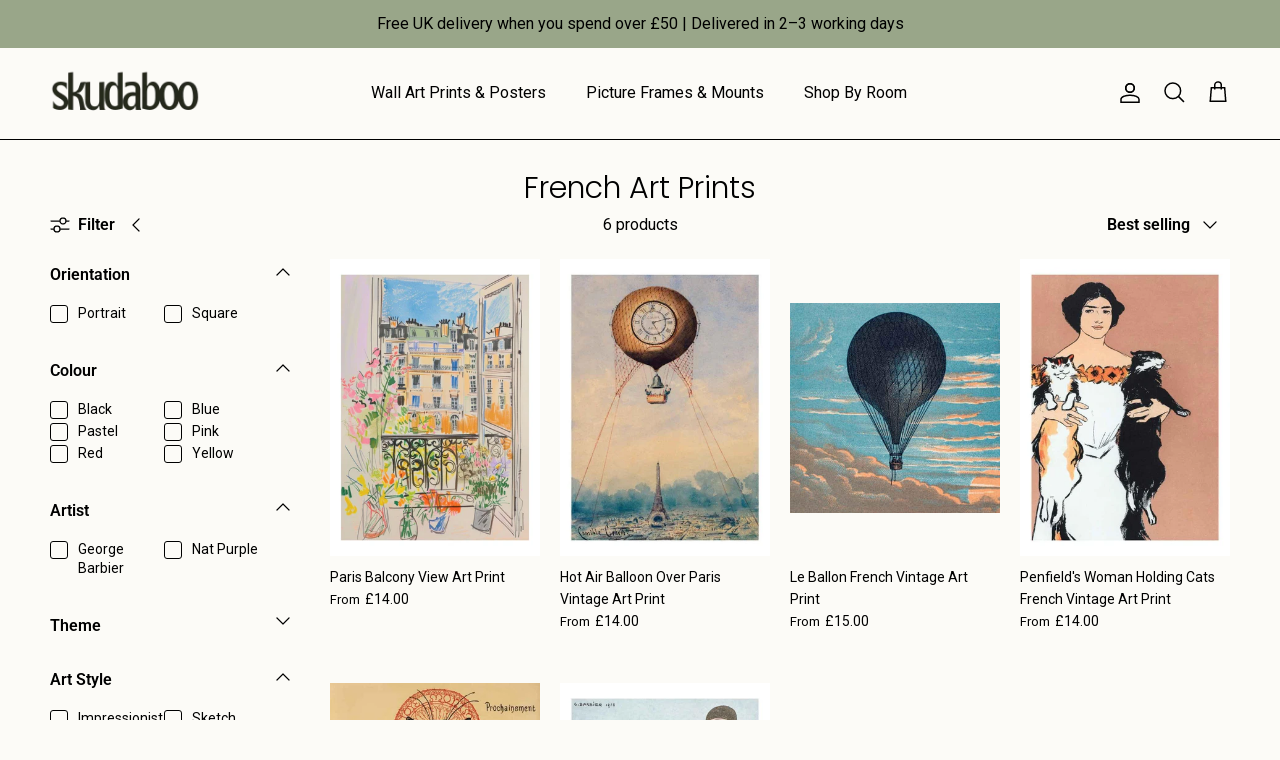

--- FILE ---
content_type: text/html; charset=utf-8
request_url: https://skudaboo.co.uk/collections/french
body_size: 55952
content:
<!doctype html>
<html class="no-js" lang="en" dir="ltr">
<script type="text/javascript">
    (function(c,l,a,r,i,t,y){
        c[a]=c[a]||function(){(c[a].q=c[a].q||[]).push(arguments)};
        t=l.createElement(r);t.async=1;t.src="https://www.clarity.ms/tag/"+i;
        y=l.getElementsByTagName(r)[0];y.parentNode.insertBefore(t,y);
    })(window, document, "clarity", "script", "r9kxu2cuca");
</script>  
<head><meta charset="utf-8">
<meta name="viewport" content="width=device-width,initial-scale=1">
<title>French Art Prints &ndash; Skudaboo</title><link rel="canonical" href="https://skudaboo.co.uk/collections/french"><link rel="icon" href="//skudaboo.co.uk/cdn/shop/files/skudaboo_logo_16.png?crop=center&height=48&v=1745271435&width=48" type="image/png">
  <link rel="apple-touch-icon" href="//skudaboo.co.uk/cdn/shop/files/skudaboo_logo_16.png?crop=center&height=180&v=1745271435&width=180"><meta property="og:site_name" content="Skudaboo">
<meta property="og:url" content="https://skudaboo.co.uk/collections/french">
<meta property="og:title" content="French Art Prints">
<meta property="og:type" content="product.group">
<meta property="og:description" content="Skudaboo is an online gallery of modern and eclectic art prints for your living room, bedroom, or kitchen. Free UK shipping on orders over £50."><meta property="og:image" content="http://skudaboo.co.uk/cdn/shop/files/skudaboo_logo_12.png?crop=center&height=1200&v=1745271815&width=1200">
  <meta property="og:image:secure_url" content="https://skudaboo.co.uk/cdn/shop/files/skudaboo_logo_12.png?crop=center&height=1200&v=1745271815&width=1200">
  <meta property="og:image:width" content="1080">
  <meta property="og:image:height" content="1080"><meta name="twitter:card" content="summary_large_image">
<meta name="twitter:title" content="French Art Prints">
<meta name="twitter:description" content="Skudaboo is an online gallery of modern and eclectic art prints for your living room, bedroom, or kitchen. Free UK shipping on orders over £50.">
<style>@font-face {
  font-family: Roboto;
  font-weight: 400;
  font-style: normal;
  font-display: fallback;
  src: url("//skudaboo.co.uk/cdn/fonts/roboto/roboto_n4.2019d890f07b1852f56ce63ba45b2db45d852cba.woff2") format("woff2"),
       url("//skudaboo.co.uk/cdn/fonts/roboto/roboto_n4.238690e0007583582327135619c5f7971652fa9d.woff") format("woff");
}
@font-face {
  font-family: Roboto;
  font-weight: 700;
  font-style: normal;
  font-display: fallback;
  src: url("//skudaboo.co.uk/cdn/fonts/roboto/roboto_n7.f38007a10afbbde8976c4056bfe890710d51dec2.woff2") format("woff2"),
       url("//skudaboo.co.uk/cdn/fonts/roboto/roboto_n7.94bfdd3e80c7be00e128703d245c207769d763f9.woff") format("woff");
}
@font-face {
  font-family: Roboto;
  font-weight: 500;
  font-style: normal;
  font-display: fallback;
  src: url("//skudaboo.co.uk/cdn/fonts/roboto/roboto_n5.250d51708d76acbac296b0e21ede8f81de4e37aa.woff2") format("woff2"),
       url("//skudaboo.co.uk/cdn/fonts/roboto/roboto_n5.535e8c56f4cbbdea416167af50ab0ff1360a3949.woff") format("woff");
}
@font-face {
  font-family: Roboto;
  font-weight: 400;
  font-style: italic;
  font-display: fallback;
  src: url("//skudaboo.co.uk/cdn/fonts/roboto/roboto_i4.57ce898ccda22ee84f49e6b57ae302250655e2d4.woff2") format("woff2"),
       url("//skudaboo.co.uk/cdn/fonts/roboto/roboto_i4.b21f3bd061cbcb83b824ae8c7671a82587b264bf.woff") format("woff");
}
@font-face {
  font-family: Roboto;
  font-weight: 700;
  font-style: italic;
  font-display: fallback;
  src: url("//skudaboo.co.uk/cdn/fonts/roboto/roboto_i7.7ccaf9410746f2c53340607c42c43f90a9005937.woff2") format("woff2"),
       url("//skudaboo.co.uk/cdn/fonts/roboto/roboto_i7.49ec21cdd7148292bffea74c62c0df6e93551516.woff") format("woff");
}
@font-face {
  font-family: Poppins;
  font-weight: 300;
  font-style: normal;
  font-display: fallback;
  src: url("//skudaboo.co.uk/cdn/fonts/poppins/poppins_n3.05f58335c3209cce17da4f1f1ab324ebe2982441.woff2") format("woff2"),
       url("//skudaboo.co.uk/cdn/fonts/poppins/poppins_n3.6971368e1f131d2c8ff8e3a44a36b577fdda3ff5.woff") format("woff");
}
@font-face {
  font-family: Poppins;
  font-weight: 300;
  font-style: normal;
  font-display: fallback;
  src: url("//skudaboo.co.uk/cdn/fonts/poppins/poppins_n3.05f58335c3209cce17da4f1f1ab324ebe2982441.woff2") format("woff2"),
       url("//skudaboo.co.uk/cdn/fonts/poppins/poppins_n3.6971368e1f131d2c8ff8e3a44a36b577fdda3ff5.woff") format("woff");
}
@font-face {
  font-family: Roboto;
  font-weight: 400;
  font-style: normal;
  font-display: fallback;
  src: url("//skudaboo.co.uk/cdn/fonts/roboto/roboto_n4.2019d890f07b1852f56ce63ba45b2db45d852cba.woff2") format("woff2"),
       url("//skudaboo.co.uk/cdn/fonts/roboto/roboto_n4.238690e0007583582327135619c5f7971652fa9d.woff") format("woff");
}
@font-face {
  font-family: Roboto;
  font-weight: 600;
  font-style: normal;
  font-display: fallback;
  src: url("//skudaboo.co.uk/cdn/fonts/roboto/roboto_n6.3d305d5382545b48404c304160aadee38c90ef9d.woff2") format("woff2"),
       url("//skudaboo.co.uk/cdn/fonts/roboto/roboto_n6.bb37be020157f87e181e5489d5e9137ad60c47a2.woff") format("woff");
}
:root {
  --page-container-width:          1600px;
  --reading-container-width:       720px;
  --divider-opacity:               0.14;
  --gutter-large:                  30px;
  --gutter-desktop:                20px;
  --gutter-mobile:                 16px;
  --section-padding:               50px;
  --larger-section-padding:        80px;
  --larger-section-padding-mobile: 60px;
  --largest-section-padding:       110px;
  --aos-animate-duration:          0.6s;

  --base-font-family:              Roboto, sans-serif;
  --base-font-weight:              400;
  --base-font-style:               normal;
  --heading-font-family:           Poppins, sans-serif;
  --heading-font-weight:           300;
  --heading-font-style:            normal;
  --heading-font-letter-spacing:   normal;
  --logo-font-family:              Poppins, sans-serif;
  --logo-font-weight:              300;
  --logo-font-style:               normal;
  --nav-font-family:               Roboto, sans-serif;
  --nav-font-weight:               400;
  --nav-font-style:                normal;

  --base-text-size:16px;
  --base-line-height:              1.6;
  --input-text-size:16px;
  --smaller-text-size-1:13px;
  --smaller-text-size-2:14px;
  --smaller-text-size-3:13px;
  --smaller-text-size-4:12px;
  --larger-text-size:38px;
  --super-large-text-size:67px;
  --super-large-mobile-text-size:30px;
  --larger-mobile-text-size:30px;
  --logo-text-size:26px;--btn-letter-spacing: 0.08em;
    --btn-text-transform: uppercase;
    --button-text-size: 14px;
    --quickbuy-button-text-size: 13;
    --small-feature-link-font-size: 0.75em;
    --input-btn-padding-top:             1.2em;
    --input-btn-padding-bottom:          1.2em;--heading-text-transform:none;
  --nav-text-size:                      16px;
  --mobile-menu-font-weight:            600;

  --body-bg-color:                      252 251 247;
  --bg-color:                           252 251 247;
  --body-text-color:                    0 0 0;
  --text-color:                         0 0 0;

  --header-text-col:                    #000000;--header-text-hover-col:             var(--main-nav-link-hover-col);--header-bg-col:                     #fcfbf7;
  --heading-color:                     0 0 0;
  --body-heading-color:                0 0 0;
  --heading-divider-col:               #000000;

  --logo-col:                          #000000;
  --main-nav-bg:                       #fcfbf7;
  --main-nav-link-col:                 #000000;
  --main-nav-link-hover-col:           #000000;
  --main-nav-link-featured-col:        #000000;

  --link-color:                        0 0 0;
  --body-link-color:                   0 0 0;

  --btn-bg-color:                        0 0 0;
  --btn-bg-hover-color:                  0 0 0;
  --btn-border-color:                    0 0 0;
  --btn-border-hover-color:              0 0 0;
  --btn-text-color:                      252 251 247;
  --btn-text-hover-color:                252 251 247;--btn-alt-bg-color:                    252 251 247;
  --btn-alt-text-color:                  0 0 0;
  --btn-alt-border-color:                0 0 0;
  --btn-alt-border-hover-color:          0 0 0;--btn-ter-bg-color:                    241 236 217;
  --btn-ter-text-color:                  0 0 0;
  --btn-ter-bg-hover-color:              0 0 0;
  --btn-ter-text-hover-color:            252 251 247;--btn-border-radius: 3px;--color-scheme-default:                             #fcfbf7;
  --color-scheme-default-color:                       252 251 247;
  --color-scheme-default-text-color:                  0 0 0;
  --color-scheme-default-head-color:                  0 0 0;
  --color-scheme-default-link-color:                  0 0 0;
  --color-scheme-default-btn-text-color:              252 251 247;
  --color-scheme-default-btn-text-hover-color:        252 251 247;
  --color-scheme-default-btn-bg-color:                0 0 0;
  --color-scheme-default-btn-bg-hover-color:          0 0 0;
  --color-scheme-default-btn-border-color:            0 0 0;
  --color-scheme-default-btn-border-hover-color:      0 0 0;
  --color-scheme-default-btn-alt-text-color:          0 0 0;
  --color-scheme-default-btn-alt-bg-color:            252 251 247;
  --color-scheme-default-btn-alt-border-color:        0 0 0;
  --color-scheme-default-btn-alt-border-hover-color:  0 0 0;

  --color-scheme-1:                             #99b8cc;
  --color-scheme-1-color:                       153 184 204;
  --color-scheme-1-text-color:                  0 0 0;
  --color-scheme-1-head-color:                  0 0 0;
  --color-scheme-1-link-color:                  141 8 1;
  --color-scheme-1-btn-text-color:              255 255 255;
  --color-scheme-1-btn-text-hover-color:        255 255 255;
  --color-scheme-1-btn-bg-color:                0 0 0;
  --color-scheme-1-btn-bg-hover-color:          0 0 0;
  --color-scheme-1-btn-border-color:            0 0 0;
  --color-scheme-1-btn-border-hover-color:      0 0 0;
  --color-scheme-1-btn-alt-text-color:          0 0 0;
  --color-scheme-1-btn-alt-bg-color:            255 255 255;
  --color-scheme-1-btn-alt-border-color:        0 0 0;
  --color-scheme-1-btn-alt-border-hover-color:  0 0 0;

  --color-scheme-2:                             #ffefeb;
  --color-scheme-2-color:                       255 239 235;
  --color-scheme-2-text-color:                  0 0 0;
  --color-scheme-2-head-color:                  0 0 0;
  --color-scheme-2-link-color:                  0 0 0;
  --color-scheme-2-btn-text-color:              255 255 255;
  --color-scheme-2-btn-text-hover-color:        255 255 255;
  --color-scheme-2-btn-bg-color:                0 0 0;
  --color-scheme-2-btn-bg-hover-color:          0 0 0;
  --color-scheme-2-btn-border-color:            0 0 0;
  --color-scheme-2-btn-border-hover-color:      0 0 0;
  --color-scheme-2-btn-alt-text-color:          0 0 0;
  --color-scheme-2-btn-alt-bg-color:            252 251 247;
  --color-scheme-2-btn-alt-border-color:        0 0 0;
  --color-scheme-2-btn-alt-border-hover-color:  0 0 0;

  /* Shop Pay payment terms */
  --payment-terms-background-color:    #fcfbf7;--quickbuy-bg: 252 251 247;--body-input-background-color:       rgb(var(--body-bg-color));
  --input-background-color:            rgb(var(--body-bg-color));
  --body-input-text-color:             var(--body-text-color);
  --input-text-color:                  var(--body-text-color);
  --body-input-border-color:           rgb(189, 188, 185);
  --input-border-color:                rgb(189, 188, 185);
  --input-border-color-hover:          rgb(113, 113, 111);
  --input-border-color-active:         rgb(0, 0, 0);

  --swatch-cross-svg:                  url("data:image/svg+xml,%3Csvg xmlns='http://www.w3.org/2000/svg' width='240' height='240' viewBox='0 0 24 24' fill='none' stroke='rgb(189, 188, 185)' stroke-width='0.09' preserveAspectRatio='none' %3E%3Cline x1='24' y1='0' x2='0' y2='24'%3E%3C/line%3E%3C/svg%3E");
  --swatch-cross-hover:                url("data:image/svg+xml,%3Csvg xmlns='http://www.w3.org/2000/svg' width='240' height='240' viewBox='0 0 24 24' fill='none' stroke='rgb(113, 113, 111)' stroke-width='0.09' preserveAspectRatio='none' %3E%3Cline x1='24' y1='0' x2='0' y2='24'%3E%3C/line%3E%3C/svg%3E");
  --swatch-cross-active:               url("data:image/svg+xml,%3Csvg xmlns='http://www.w3.org/2000/svg' width='240' height='240' viewBox='0 0 24 24' fill='none' stroke='rgb(0, 0, 0)' stroke-width='0.09' preserveAspectRatio='none' %3E%3Cline x1='24' y1='0' x2='0' y2='24'%3E%3C/line%3E%3C/svg%3E");

  --footer-divider-col:                #000000;
  --footer-text-col:                   0 0 0;
  --footer-heading-col:                0 0 0;
  --footer-bg:                         #99a689;--product-label-overlay-justify: flex-start;--product-label-overlay-align: flex-start;--product-label-overlay-reduction-text:   #ffffff;
  --product-label-overlay-reduction-bg:     #c20000;
  --product-label-overlay-stock-text:       #ffffff;
  --product-label-overlay-stock-bg:         #09728c;
  --product-label-overlay-new-text:         #ffffff;
  --product-label-overlay-new-bg:           #8d0801;
  --product-label-overlay-meta-text:        #ffffff;
  --product-label-overlay-meta-bg:          #bd2585;
  --product-label-sale-text:                #c20000;
  --product-label-sold-text:                #000000;
  --product-label-preorder-text:            #3ea36a;

  --product-block-crop-align:               center;

  
  --product-block-price-align:              flex-start;
  --product-block-price-item-margin-start:  initial;
  --product-block-price-item-margin-end:    .5rem;
  

  --collection-block-image-position:   center center;

  --swatch-picker-image-size:          40px;
  --swatch-crop-align:                 center center;

  --image-overlay-text-color:          252 251 247;--image-overlay-bg:                  rgba(0, 0, 0, 0.12);
  --image-overlay-shadow-start:        rgb(0 0 0 / 0.16);
  --image-overlay-box-opacity:         0.88;--product-inventory-ok-box-color:            #f2faf0;
  --product-inventory-ok-text-color:           #108043;
  --product-inventory-ok-icon-box-fill-color:  #fff;
  --product-inventory-low-box-color:           #fcf1cd;
  --product-inventory-low-text-color:          #dd9a1a;
  --product-inventory-low-icon-box-fill-color: #fff;
  --product-inventory-low-text-color-channels: 16, 128, 67;
  --product-inventory-ok-text-color-channels:  221, 154, 26;

  --rating-star-color: 141 8 1;--overlay-align-left: start;
    --overlay-align-right: end;}html[dir=rtl] {
  --overlay-right-text-m-left: 0;
  --overlay-right-text-m-right: auto;
  --overlay-left-shadow-left-left: 15%;
  --overlay-left-shadow-left-right: -50%;
  --overlay-left-shadow-right-left: -85%;
  --overlay-left-shadow-right-right: 0;
}.image-overlay--bg-box .text-overlay .text-overlay__text {
    --image-overlay-box-bg: 252 251 247;
    --heading-color: var(--body-heading-color);
    --text-color: var(--body-text-color);
    --link-color: var(--body-link-color);
  }::selection {
    background: rgb(var(--body-heading-color));
    color: rgb(var(--body-bg-color));
  }
  ::-moz-selection {
    background: rgb(var(--body-heading-color));
    color: rgb(var(--body-bg-color));
  }.use-color-scheme--default {
  --product-label-sale-text:           #c20000;
  --product-label-sold-text:           #000000;
  --product-label-preorder-text:       #3ea36a;
  --input-background-color:            rgb(var(--body-bg-color));
  --input-text-color:                  var(--body-input-text-color);
  --input-border-color:                rgb(189, 188, 185);
  --input-border-color-hover:          rgb(113, 113, 111);
  --input-border-color-active:         rgb(0, 0, 0);
}</style>

  <link href="//skudaboo.co.uk/cdn/shop/t/40/assets/main.css?v=43422827842528680071736958090" rel="stylesheet" type="text/css" media="all" />
<link rel="stylesheet" href="//skudaboo.co.uk/cdn/shop/t/40/assets/swatches.css?v=163280642114877882191766533054" media="print" onload="this.media='all'">
    <noscript><link rel="stylesheet" href="//skudaboo.co.uk/cdn/shop/t/40/assets/swatches.css?v=163280642114877882191766533054"></noscript><link rel="preload" as="font" href="//skudaboo.co.uk/cdn/fonts/roboto/roboto_n4.2019d890f07b1852f56ce63ba45b2db45d852cba.woff2" type="font/woff2" crossorigin><link rel="preload" as="font" href="//skudaboo.co.uk/cdn/fonts/poppins/poppins_n3.05f58335c3209cce17da4f1f1ab324ebe2982441.woff2" type="font/woff2" crossorigin><script>
    document.documentElement.className = document.documentElement.className.replace('no-js', 'js');

    window.theme = {
      info: {
        name: 'Symmetry',
        version: '7.4.0'
      },
      device: {
        hasTouch: window.matchMedia('(any-pointer: coarse)').matches,
        hasHover: window.matchMedia('(hover: hover)').matches
      },
      mediaQueries: {
        md: '(min-width: 768px)',
        productMediaCarouselBreak: '(min-width: 1041px)'
      },
      routes: {
        base: 'https://skudaboo.co.uk',
        cart: '/cart',
        cartAdd: '/cart/add.js',
        cartUpdate: '/cart/update.js',
        predictiveSearch: '/search/suggest'
      },
      strings: {
        cartTermsConfirmation: "You must agree to the terms and conditions before continuing.",
        cartItemsQuantityError: "You can only add [QUANTITY] of this item to your cart.",
        generalSearchViewAll: "View all search results",
        noStock: "Sold out",
        noVariant: "Unavailable",
        productsProductChooseA: "Choose a",
        generalSearchPages: "Pages",
        generalSearchNoResultsWithoutTerms: "Sorry, we couldnʼt find any results",
        shippingCalculator: {
          singleRate: "There is one shipping rate for this destination:",
          multipleRates: "There are multiple shipping rates for this destination:",
          noRates: "We do not ship to this destination."
        }
      },
      settings: {
        moneyWithCurrencyFormat: "£{{amount}} GBP",
        cartType: "drawer",
        afterAddToCart: "drawer",
        quickbuyStyle: "off",
        externalLinksNewTab: true,
        internalLinksSmoothScroll: true
      }
    }

    theme.inlineNavigationCheck = function() {
      var pageHeader = document.querySelector('.pageheader'),
          inlineNavContainer = pageHeader.querySelector('.logo-area__left__inner'),
          inlineNav = inlineNavContainer.querySelector('.navigation--left');
      if (inlineNav && getComputedStyle(inlineNav).display != 'none') {
        var inlineMenuCentered = document.querySelector('.pageheader--layout-inline-menu-center'),
            logoContainer = document.querySelector('.logo-area__middle__inner');
        if(inlineMenuCentered) {
          var rightWidth = document.querySelector('.logo-area__right__inner').clientWidth,
              middleWidth = logoContainer.clientWidth,
              logoArea = document.querySelector('.logo-area'),
              computedLogoAreaStyle = getComputedStyle(logoArea),
              logoAreaInnerWidth = logoArea.clientWidth - Math.ceil(parseFloat(computedLogoAreaStyle.paddingLeft)) - Math.ceil(parseFloat(computedLogoAreaStyle.paddingRight)),
              availableNavWidth = logoAreaInnerWidth - Math.max(rightWidth, middleWidth) * 2 - 40;
          inlineNavContainer.style.maxWidth = availableNavWidth + 'px';
        }

        var firstInlineNavLink = inlineNav.querySelector('.navigation__item:first-child'),
            lastInlineNavLink = inlineNav.querySelector('.navigation__item:last-child');
        if (lastInlineNavLink) {
          var inlineNavWidth = null;
          if(document.querySelector('html[dir=rtl]')) {
            inlineNavWidth = firstInlineNavLink.offsetLeft - lastInlineNavLink.offsetLeft + firstInlineNavLink.offsetWidth;
          } else {
            inlineNavWidth = lastInlineNavLink.offsetLeft - firstInlineNavLink.offsetLeft + lastInlineNavLink.offsetWidth;
          }
          if (inlineNavContainer.offsetWidth >= inlineNavWidth) {
            pageHeader.classList.add('pageheader--layout-inline-permitted');
            var tallLogo = logoContainer.clientHeight > lastInlineNavLink.clientHeight + 20;
            if (tallLogo) {
              inlineNav.classList.add('navigation--tight-underline');
            } else {
              inlineNav.classList.remove('navigation--tight-underline');
            }
          } else {
            pageHeader.classList.remove('pageheader--layout-inline-permitted');
          }
        }
      }
    };

    theme.setInitialHeaderHeightProperty = () => {
      const section = document.querySelector('.section-header');
      if (section) {
        document.documentElement.style.setProperty('--theme-header-height', Math.ceil(section.clientHeight) + 'px');
      }
    };
  </script>

  <script src="//skudaboo.co.uk/cdn/shop/t/40/assets/main.js?v=74462154655922143831736958090" defer></script>
    <script src="//skudaboo.co.uk/cdn/shop/t/40/assets/animate-on-scroll.js?v=15249566486942820451736958090" defer></script>
    <link href="//skudaboo.co.uk/cdn/shop/t/40/assets/animate-on-scroll.css?v=116824741000487223811736958090" rel="stylesheet" type="text/css" media="all" />
  

  <script>window.performance && window.performance.mark && window.performance.mark('shopify.content_for_header.start');</script><meta name="facebook-domain-verification" content="qf2n0cm8f0aq46tqu2q68cg9n0cty7">
<meta name="google-site-verification" content="4XhluRN62rxanasZGHF8m_56R6Qx25dc3kOHePK3tOI">
<meta id="shopify-digital-wallet" name="shopify-digital-wallet" content="/64419692784/digital_wallets/dialog">
<meta name="shopify-checkout-api-token" content="26866372911918c4916ac70fdfc5eccb">
<meta id="in-context-paypal-metadata" data-shop-id="64419692784" data-venmo-supported="false" data-environment="production" data-locale="en_US" data-paypal-v4="true" data-currency="GBP">
<link rel="alternate" type="application/atom+xml" title="Feed" href="/collections/french.atom" />
<link rel="alternate" type="application/json+oembed" href="https://skudaboo.co.uk/collections/french.oembed">
<script async="async" src="/checkouts/internal/preloads.js?locale=en-GB"></script>
<link rel="preconnect" href="https://shop.app" crossorigin="anonymous">
<script async="async" src="https://shop.app/checkouts/internal/preloads.js?locale=en-GB&shop_id=64419692784" crossorigin="anonymous"></script>
<script id="apple-pay-shop-capabilities" type="application/json">{"shopId":64419692784,"countryCode":"GB","currencyCode":"GBP","merchantCapabilities":["supports3DS"],"merchantId":"gid:\/\/shopify\/Shop\/64419692784","merchantName":"Skudaboo","requiredBillingContactFields":["postalAddress","email"],"requiredShippingContactFields":["postalAddress","email"],"shippingType":"shipping","supportedNetworks":["visa","maestro","masterCard","amex","discover","elo"],"total":{"type":"pending","label":"Skudaboo","amount":"1.00"},"shopifyPaymentsEnabled":true,"supportsSubscriptions":true}</script>
<script id="shopify-features" type="application/json">{"accessToken":"26866372911918c4916ac70fdfc5eccb","betas":["rich-media-storefront-analytics"],"domain":"skudaboo.co.uk","predictiveSearch":true,"shopId":64419692784,"locale":"en"}</script>
<script>var Shopify = Shopify || {};
Shopify.shop = "skudaboo.myshopify.com";
Shopify.locale = "en";
Shopify.currency = {"active":"GBP","rate":"1.0"};
Shopify.country = "GB";
Shopify.theme = {"name":"Symmetry","id":176842506620,"schema_name":"Symmetry","schema_version":"7.4.0","theme_store_id":568,"role":"main"};
Shopify.theme.handle = "null";
Shopify.theme.style = {"id":null,"handle":null};
Shopify.cdnHost = "skudaboo.co.uk/cdn";
Shopify.routes = Shopify.routes || {};
Shopify.routes.root = "/";</script>
<script type="module">!function(o){(o.Shopify=o.Shopify||{}).modules=!0}(window);</script>
<script>!function(o){function n(){var o=[];function n(){o.push(Array.prototype.slice.apply(arguments))}return n.q=o,n}var t=o.Shopify=o.Shopify||{};t.loadFeatures=n(),t.autoloadFeatures=n()}(window);</script>
<script>
  window.ShopifyPay = window.ShopifyPay || {};
  window.ShopifyPay.apiHost = "shop.app\/pay";
  window.ShopifyPay.redirectState = null;
</script>
<script id="shop-js-analytics" type="application/json">{"pageType":"collection"}</script>
<script defer="defer" async type="module" src="//skudaboo.co.uk/cdn/shopifycloud/shop-js/modules/v2/client.init-shop-cart-sync_C5BV16lS.en.esm.js"></script>
<script defer="defer" async type="module" src="//skudaboo.co.uk/cdn/shopifycloud/shop-js/modules/v2/chunk.common_CygWptCX.esm.js"></script>
<script type="module">
  await import("//skudaboo.co.uk/cdn/shopifycloud/shop-js/modules/v2/client.init-shop-cart-sync_C5BV16lS.en.esm.js");
await import("//skudaboo.co.uk/cdn/shopifycloud/shop-js/modules/v2/chunk.common_CygWptCX.esm.js");

  window.Shopify.SignInWithShop?.initShopCartSync?.({"fedCMEnabled":true,"windoidEnabled":true});

</script>
<script>
  window.Shopify = window.Shopify || {};
  if (!window.Shopify.featureAssets) window.Shopify.featureAssets = {};
  window.Shopify.featureAssets['shop-js'] = {"shop-cart-sync":["modules/v2/client.shop-cart-sync_ZFArdW7E.en.esm.js","modules/v2/chunk.common_CygWptCX.esm.js"],"init-fed-cm":["modules/v2/client.init-fed-cm_CmiC4vf6.en.esm.js","modules/v2/chunk.common_CygWptCX.esm.js"],"shop-button":["modules/v2/client.shop-button_tlx5R9nI.en.esm.js","modules/v2/chunk.common_CygWptCX.esm.js"],"shop-cash-offers":["modules/v2/client.shop-cash-offers_DOA2yAJr.en.esm.js","modules/v2/chunk.common_CygWptCX.esm.js","modules/v2/chunk.modal_D71HUcav.esm.js"],"init-windoid":["modules/v2/client.init-windoid_sURxWdc1.en.esm.js","modules/v2/chunk.common_CygWptCX.esm.js"],"shop-toast-manager":["modules/v2/client.shop-toast-manager_ClPi3nE9.en.esm.js","modules/v2/chunk.common_CygWptCX.esm.js"],"init-shop-email-lookup-coordinator":["modules/v2/client.init-shop-email-lookup-coordinator_B8hsDcYM.en.esm.js","modules/v2/chunk.common_CygWptCX.esm.js"],"init-shop-cart-sync":["modules/v2/client.init-shop-cart-sync_C5BV16lS.en.esm.js","modules/v2/chunk.common_CygWptCX.esm.js"],"avatar":["modules/v2/client.avatar_BTnouDA3.en.esm.js"],"pay-button":["modules/v2/client.pay-button_FdsNuTd3.en.esm.js","modules/v2/chunk.common_CygWptCX.esm.js"],"init-customer-accounts":["modules/v2/client.init-customer-accounts_DxDtT_ad.en.esm.js","modules/v2/client.shop-login-button_C5VAVYt1.en.esm.js","modules/v2/chunk.common_CygWptCX.esm.js","modules/v2/chunk.modal_D71HUcav.esm.js"],"init-shop-for-new-customer-accounts":["modules/v2/client.init-shop-for-new-customer-accounts_ChsxoAhi.en.esm.js","modules/v2/client.shop-login-button_C5VAVYt1.en.esm.js","modules/v2/chunk.common_CygWptCX.esm.js","modules/v2/chunk.modal_D71HUcav.esm.js"],"shop-login-button":["modules/v2/client.shop-login-button_C5VAVYt1.en.esm.js","modules/v2/chunk.common_CygWptCX.esm.js","modules/v2/chunk.modal_D71HUcav.esm.js"],"init-customer-accounts-sign-up":["modules/v2/client.init-customer-accounts-sign-up_CPSyQ0Tj.en.esm.js","modules/v2/client.shop-login-button_C5VAVYt1.en.esm.js","modules/v2/chunk.common_CygWptCX.esm.js","modules/v2/chunk.modal_D71HUcav.esm.js"],"shop-follow-button":["modules/v2/client.shop-follow-button_Cva4Ekp9.en.esm.js","modules/v2/chunk.common_CygWptCX.esm.js","modules/v2/chunk.modal_D71HUcav.esm.js"],"checkout-modal":["modules/v2/client.checkout-modal_BPM8l0SH.en.esm.js","modules/v2/chunk.common_CygWptCX.esm.js","modules/v2/chunk.modal_D71HUcav.esm.js"],"lead-capture":["modules/v2/client.lead-capture_Bi8yE_yS.en.esm.js","modules/v2/chunk.common_CygWptCX.esm.js","modules/v2/chunk.modal_D71HUcav.esm.js"],"shop-login":["modules/v2/client.shop-login_D6lNrXab.en.esm.js","modules/v2/chunk.common_CygWptCX.esm.js","modules/v2/chunk.modal_D71HUcav.esm.js"],"payment-terms":["modules/v2/client.payment-terms_CZxnsJam.en.esm.js","modules/v2/chunk.common_CygWptCX.esm.js","modules/v2/chunk.modal_D71HUcav.esm.js"]};
</script>
<script>(function() {
  var isLoaded = false;
  function asyncLoad() {
    if (isLoaded) return;
    isLoaded = true;
    var urls = ["https:\/\/cdn.shopify.com\/s\/files\/1\/0644\/1969\/2784\/t\/15\/assets\/pop_64419692784.js?v=1702046421\u0026shop=skudaboo.myshopify.com","https:\/\/deliverytimer.herokuapp.com\/deliverrytimer.js?shop=skudaboo.myshopify.com"];
    for (var i = 0; i < urls.length; i++) {
      var s = document.createElement('script');
      s.type = 'text/javascript';
      s.async = true;
      s.src = urls[i];
      var x = document.getElementsByTagName('script')[0];
      x.parentNode.insertBefore(s, x);
    }
  };
  if(window.attachEvent) {
    window.attachEvent('onload', asyncLoad);
  } else {
    window.addEventListener('load', asyncLoad, false);
  }
})();</script>
<script id="__st">var __st={"a":64419692784,"offset":0,"reqid":"26b95fad-3f51-43fb-8b98-68e2f69aa8e4-1768700947","pageurl":"skudaboo.co.uk\/collections\/french","u":"c9c05382c88f","p":"collection","rtyp":"collection","rid":420025041136};</script>
<script>window.ShopifyPaypalV4VisibilityTracking = true;</script>
<script id="captcha-bootstrap">!function(){'use strict';const t='contact',e='account',n='new_comment',o=[[t,t],['blogs',n],['comments',n],[t,'customer']],c=[[e,'customer_login'],[e,'guest_login'],[e,'recover_customer_password'],[e,'create_customer']],r=t=>t.map((([t,e])=>`form[action*='/${t}']:not([data-nocaptcha='true']) input[name='form_type'][value='${e}']`)).join(','),a=t=>()=>t?[...document.querySelectorAll(t)].map((t=>t.form)):[];function s(){const t=[...o],e=r(t);return a(e)}const i='password',u='form_key',d=['recaptcha-v3-token','g-recaptcha-response','h-captcha-response',i],f=()=>{try{return window.sessionStorage}catch{return}},m='__shopify_v',_=t=>t.elements[u];function p(t,e,n=!1){try{const o=window.sessionStorage,c=JSON.parse(o.getItem(e)),{data:r}=function(t){const{data:e,action:n}=t;return t[m]||n?{data:e,action:n}:{data:t,action:n}}(c);for(const[e,n]of Object.entries(r))t.elements[e]&&(t.elements[e].value=n);n&&o.removeItem(e)}catch(o){console.error('form repopulation failed',{error:o})}}const l='form_type',E='cptcha';function T(t){t.dataset[E]=!0}const w=window,h=w.document,L='Shopify',v='ce_forms',y='captcha';let A=!1;((t,e)=>{const n=(g='f06e6c50-85a8-45c8-87d0-21a2b65856fe',I='https://cdn.shopify.com/shopifycloud/storefront-forms-hcaptcha/ce_storefront_forms_captcha_hcaptcha.v1.5.2.iife.js',D={infoText:'Protected by hCaptcha',privacyText:'Privacy',termsText:'Terms'},(t,e,n)=>{const o=w[L][v],c=o.bindForm;if(c)return c(t,g,e,D).then(n);var r;o.q.push([[t,g,e,D],n]),r=I,A||(h.body.append(Object.assign(h.createElement('script'),{id:'captcha-provider',async:!0,src:r})),A=!0)});var g,I,D;w[L]=w[L]||{},w[L][v]=w[L][v]||{},w[L][v].q=[],w[L][y]=w[L][y]||{},w[L][y].protect=function(t,e){n(t,void 0,e),T(t)},Object.freeze(w[L][y]),function(t,e,n,w,h,L){const[v,y,A,g]=function(t,e,n){const i=e?o:[],u=t?c:[],d=[...i,...u],f=r(d),m=r(i),_=r(d.filter((([t,e])=>n.includes(e))));return[a(f),a(m),a(_),s()]}(w,h,L),I=t=>{const e=t.target;return e instanceof HTMLFormElement?e:e&&e.form},D=t=>v().includes(t);t.addEventListener('submit',(t=>{const e=I(t);if(!e)return;const n=D(e)&&!e.dataset.hcaptchaBound&&!e.dataset.recaptchaBound,o=_(e),c=g().includes(e)&&(!o||!o.value);(n||c)&&t.preventDefault(),c&&!n&&(function(t){try{if(!f())return;!function(t){const e=f();if(!e)return;const n=_(t);if(!n)return;const o=n.value;o&&e.removeItem(o)}(t);const e=Array.from(Array(32),(()=>Math.random().toString(36)[2])).join('');!function(t,e){_(t)||t.append(Object.assign(document.createElement('input'),{type:'hidden',name:u})),t.elements[u].value=e}(t,e),function(t,e){const n=f();if(!n)return;const o=[...t.querySelectorAll(`input[type='${i}']`)].map((({name:t})=>t)),c=[...d,...o],r={};for(const[a,s]of new FormData(t).entries())c.includes(a)||(r[a]=s);n.setItem(e,JSON.stringify({[m]:1,action:t.action,data:r}))}(t,e)}catch(e){console.error('failed to persist form',e)}}(e),e.submit())}));const S=(t,e)=>{t&&!t.dataset[E]&&(n(t,e.some((e=>e===t))),T(t))};for(const o of['focusin','change'])t.addEventListener(o,(t=>{const e=I(t);D(e)&&S(e,y())}));const B=e.get('form_key'),M=e.get(l),P=B&&M;t.addEventListener('DOMContentLoaded',(()=>{const t=y();if(P)for(const e of t)e.elements[l].value===M&&p(e,B);[...new Set([...A(),...v().filter((t=>'true'===t.dataset.shopifyCaptcha))])].forEach((e=>S(e,t)))}))}(h,new URLSearchParams(w.location.search),n,t,e,['guest_login'])})(!0,!0)}();</script>
<script integrity="sha256-4kQ18oKyAcykRKYeNunJcIwy7WH5gtpwJnB7kiuLZ1E=" data-source-attribution="shopify.loadfeatures" defer="defer" src="//skudaboo.co.uk/cdn/shopifycloud/storefront/assets/storefront/load_feature-a0a9edcb.js" crossorigin="anonymous"></script>
<script crossorigin="anonymous" defer="defer" src="//skudaboo.co.uk/cdn/shopifycloud/storefront/assets/shopify_pay/storefront-65b4c6d7.js?v=20250812"></script>
<script data-source-attribution="shopify.dynamic_checkout.dynamic.init">var Shopify=Shopify||{};Shopify.PaymentButton=Shopify.PaymentButton||{isStorefrontPortableWallets:!0,init:function(){window.Shopify.PaymentButton.init=function(){};var t=document.createElement("script");t.src="https://skudaboo.co.uk/cdn/shopifycloud/portable-wallets/latest/portable-wallets.en.js",t.type="module",document.head.appendChild(t)}};
</script>
<script data-source-attribution="shopify.dynamic_checkout.buyer_consent">
  function portableWalletsHideBuyerConsent(e){var t=document.getElementById("shopify-buyer-consent"),n=document.getElementById("shopify-subscription-policy-button");t&&n&&(t.classList.add("hidden"),t.setAttribute("aria-hidden","true"),n.removeEventListener("click",e))}function portableWalletsShowBuyerConsent(e){var t=document.getElementById("shopify-buyer-consent"),n=document.getElementById("shopify-subscription-policy-button");t&&n&&(t.classList.remove("hidden"),t.removeAttribute("aria-hidden"),n.addEventListener("click",e))}window.Shopify?.PaymentButton&&(window.Shopify.PaymentButton.hideBuyerConsent=portableWalletsHideBuyerConsent,window.Shopify.PaymentButton.showBuyerConsent=portableWalletsShowBuyerConsent);
</script>
<script data-source-attribution="shopify.dynamic_checkout.cart.bootstrap">document.addEventListener("DOMContentLoaded",(function(){function t(){return document.querySelector("shopify-accelerated-checkout-cart, shopify-accelerated-checkout")}if(t())Shopify.PaymentButton.init();else{new MutationObserver((function(e,n){t()&&(Shopify.PaymentButton.init(),n.disconnect())})).observe(document.body,{childList:!0,subtree:!0})}}));
</script>
<script id='scb4127' type='text/javascript' async='' src='https://skudaboo.co.uk/cdn/shopifycloud/privacy-banner/storefront-banner.js'></script><link id="shopify-accelerated-checkout-styles" rel="stylesheet" media="screen" href="https://skudaboo.co.uk/cdn/shopifycloud/portable-wallets/latest/accelerated-checkout-backwards-compat.css" crossorigin="anonymous">
<style id="shopify-accelerated-checkout-cart">
        #shopify-buyer-consent {
  margin-top: 1em;
  display: inline-block;
  width: 100%;
}

#shopify-buyer-consent.hidden {
  display: none;
}

#shopify-subscription-policy-button {
  background: none;
  border: none;
  padding: 0;
  text-decoration: underline;
  font-size: inherit;
  cursor: pointer;
}

#shopify-subscription-policy-button::before {
  box-shadow: none;
}

      </style>

<script>window.performance && window.performance.mark && window.performance.mark('shopify.content_for_header.end');</script>
<!-- CC Custom Head Start --><!-- CC Custom Head End --><script type="text/javascript">
  window.Pop = window.Pop || {};
  window.Pop.common = window.Pop.common || {};
  window.Pop.common.shop = {
    permanent_domain: 'skudaboo.myshopify.com',
    currency: "GBP",
    money_format: "£{{amount}}",
    id: 64419692784
  };
  

  window.Pop.common.template = 'collection';
  window.Pop.common.cart = {};
  window.Pop.common.vapid_public_key = "BJuXCmrtTK335SuczdNVYrGVtP_WXn4jImChm49st7K7z7e8gxSZUKk4DhUpk8j2Xpiw5G4-ylNbMKLlKkUEU98=";
  window.Pop.global_config = {"asset_urls":{"loy":{},"rev":{},"pu":{"init_js":null},"widgets":{"init_js":"https:\/\/cdn.shopify.com\/s\/files\/1\/0194\/1736\/6592\/t\/1\/assets\/ba_widget_init.js?v=1743185715","modal_js":"https:\/\/cdn.shopify.com\/s\/files\/1\/0194\/1736\/6592\/t\/1\/assets\/ba_widget_modal.js?v=1728041538","modal_css":"https:\/\/cdn.shopify.com\/s\/files\/1\/0194\/1736\/6592\/t\/1\/assets\/ba_widget_modal.css?v=1654723622"},"forms":{},"global":{"helper_js":"https:\/\/cdn.shopify.com\/s\/files\/1\/0194\/1736\/6592\/t\/1\/assets\/ba_pop_tracking.js?v=1704919189"}},"proxy_paths":{"pop":"\/apps\/ba-pop","app_metrics":"\/apps\/ba-pop\/app_metrics","push_subscription":"\/apps\/ba-pop\/push"},"aat":["pop"],"pv":false,"sts":false,"bam":false,"batc":false,"base_money_format":"£{{amount}}","online_store_version":2,"loy_js_api_enabled":false,"shop":{"id":64419692784,"name":"Skudaboo","domain":"skudaboo.co.uk"}};
  window.Pop.widgets_config = {"id":96938,"active":false,"frequency_limit_amount":2,"frequency_limit_time_unit":"days","background_image":{"position":"right","widget_background_preview_url":"https:\/\/activestorage-public.s3.us-west-2.amazonaws.com\/18vmct4nw741tgcwpbc46un7be2r"},"initial_state":{"body":"Sign up to our newsletter and unlock your instant discount.","title":"Get 20% off your first order","cta_text":"Sign Up","show_email":"true","action_text":"Saving...","footer_text":"By signing up you are agreeing to receive marketing communication on promotions, new product releases, inspiration and the Skudaboo blog via email. You can unsubscribe at any time.","dismiss_text":"No thanks","email_placeholder":"Email Address","phone_placeholder":"Phone Number"},"success_state":{"body":"Thanks for subscribing. Your discount code should be landing in your inbox soon.","title":"Discount Unlocked 🎉","cta_text":"Continue shopping","cta_action":"dismiss","redirect_url":"","open_url_new_tab":"false"},"closed_state":{"action":"show_sticky_bar","font_size":"20","action_text":"GET 20% OFF","display_offset":"300","display_position":"left"},"error_state":{"submit_error":"Sorry, please try again later","invalid_email":"Please enter valid email address!","error_subscribing":"Error signing up, try again later","already_registered":"You have already registered","invalid_phone_number":"Please enter valid phone number!"},"trigger":{"action":"on_timer","delay_in_seconds":"0"},"colors":{"link_color":"#4FC3F7","sticky_bar_bg":"#fbea85","cta_font_color":"#fff","body_font_color":"#000","sticky_bar_text":"#000000","background_color":"#fff","error_text_color":"#ff2626","title_font_color":"#000","footer_font_color":"#7f7f7f","dismiss_font_color":"#7f7f7f","cta_background_color":"#000","sticky_coupon_bar_bg":"#286ef8","error_text_background":"","sticky_coupon_bar_text":"#fff"},"sticky_coupon_bar":{"enabled":"false","message":"Don't forget to use your code"},"display_style":{"font":"Arial","size":"regular","align":"center"},"dismissable":true,"has_background":true,"opt_in_channels":["email"],"rules":[],"widget_css":".powered_by_rivo{\n  display: block;\n}\n.ba_widget_main_design {\n  background: #fff;\n}\n.ba_widget_content{text-align: center}\n.ba_widget_parent{\n  font-family: Arial;\n}\n.ba_widget_parent.background{\n}\n.ba_widget_left_content{\n}\n.ba_widget_right_content{\n  background-image: url(\"https:\/\/d15d3imw3mjndz.cloudfront.net\/18vmct4nw741tgcwpbc46un7be2r\");\n}\n#ba_widget_cta_button:disabled{\n  background: #000cc;\n}\n#ba_widget_cta_button{\n  background: #000;\n  color: #fff;\n}\n#ba_widget_cta_button:after {\n  background: #000e0;\n}\n.ba_initial_state_title, .ba_success_state_title{\n  color: #000;\n}\n.ba_initial_state_body, .ba_success_state_body{\n  color: #000;\n}\n.ba_initial_state_dismiss_text{\n  color: #7f7f7f;\n}\n.ba_initial_state_footer_text, .ba_initial_state_sms_agreement{\n  color: #7f7f7f;\n}\n.ba_widget_error{\n  color: #ff2626;\n  background: ;\n}\n.ba_link_color{\n  color: #4FC3F7;\n}\n","custom_css":null,"logo":"https:\/\/d15d3imw3mjndz.cloudfront.net\/kefv5e0ahueeusdra1p61o8axv1h"};
</script>


<script type="text/javascript">
  

  (function() {
    //Global snippet for Email Popups
    //this is updated automatically - do not edit manually.
    document.addEventListener('DOMContentLoaded', function() {
      function loadScript(src, defer, done) {
        var js = document.createElement('script');
        js.src = src;
        js.defer = defer;
        js.onload = function(){done();};
        js.onerror = function(){
          done(new Error('Failed to load script ' + src));
        };
        document.head.appendChild(js);
      }

      function browserSupportsAllFeatures() {
        return window.Promise && window.fetch && window.Symbol;
      }

      if (browserSupportsAllFeatures()) {
        main();
      } else {
        loadScript('https://cdnjs.cloudflare.com/polyfill/v3/polyfill.min.js?features=Promise,fetch', true, main);
      }

      function loadAppScripts(){
        const popAppEmbedEnabled = document.getElementById("pop-app-embed-init");

        if (window.Pop.global_config.aat.includes("pop") && !popAppEmbedEnabled){
          loadScript(window.Pop.global_config.asset_urls.widgets.init_js, true, function(){});
        }
      }

      function main(err) {
        loadScript(window.Pop.global_config.asset_urls.global.helper_js, false, loadAppScripts);
      }
    });
  })();
</script>

<!-- BEGIN app block: shopify://apps/judge-me-reviews/blocks/judgeme_core/61ccd3b1-a9f2-4160-9fe9-4fec8413e5d8 --><!-- Start of Judge.me Core -->






<link rel="dns-prefetch" href="https://cdnwidget.judge.me">
<link rel="dns-prefetch" href="https://cdn.judge.me">
<link rel="dns-prefetch" href="https://cdn1.judge.me">
<link rel="dns-prefetch" href="https://api.judge.me">

<script data-cfasync='false' class='jdgm-settings-script'>window.jdgmSettings={"pagination":5,"disable_web_reviews":true,"badge_no_review_text":"No reviews","badge_n_reviews_text":"{{ n }} review/reviews","hide_badge_preview_if_no_reviews":true,"badge_hide_text":false,"enforce_center_preview_badge":false,"widget_title":"Customer Reviews","widget_open_form_text":"Write a review","widget_close_form_text":"Cancel review","widget_refresh_page_text":"Refresh page","widget_summary_text":"Based on {{ number_of_reviews }} review/reviews","widget_no_review_text":"Be the first to write a review","widget_name_field_text":"Display name","widget_verified_name_field_text":"Verified Name (public)","widget_name_placeholder_text":"Display name","widget_required_field_error_text":"This field is required.","widget_email_field_text":"Email address","widget_verified_email_field_text":"Verified Email (private, can not be edited)","widget_email_placeholder_text":"Your email address","widget_email_field_error_text":"Please enter a valid email address.","widget_rating_field_text":"Rating","widget_review_title_field_text":"Review Title","widget_review_title_placeholder_text":"Give your review a title","widget_review_body_field_text":"Review content","widget_review_body_placeholder_text":"Start writing here...","widget_pictures_field_text":"Picture/Video (optional)","widget_submit_review_text":"Submit Review","widget_submit_verified_review_text":"Submit Verified Review","widget_submit_success_msg_with_auto_publish":"Thank you! Please refresh the page in a few moments to see your review. You can remove or edit your review by logging into \u003ca href='https://judge.me/login' target='_blank' rel='nofollow noopener'\u003eJudge.me\u003c/a\u003e","widget_submit_success_msg_no_auto_publish":"Thank you! Your review will be published as soon as it is approved by the shop admin. You can remove or edit your review by logging into \u003ca href='https://judge.me/login' target='_blank' rel='nofollow noopener'\u003eJudge.me\u003c/a\u003e","widget_show_default_reviews_out_of_total_text":"Showing {{ n_reviews_shown }} out of {{ n_reviews }} reviews.","widget_show_all_link_text":"Show all","widget_show_less_link_text":"Show less","widget_author_said_text":"{{ reviewer_name }} said:","widget_days_text":"{{ n }} days ago","widget_weeks_text":"{{ n }} week/weeks ago","widget_months_text":"{{ n }} month/months ago","widget_years_text":"{{ n }} year/years ago","widget_yesterday_text":"Yesterday","widget_today_text":"Today","widget_replied_text":"\u003e\u003e {{ shop_name }} replied:","widget_read_more_text":"Read more","widget_reviewer_name_as_initial":"","widget_rating_filter_color":"#fbcd0a","widget_rating_filter_see_all_text":"See all reviews","widget_sorting_most_recent_text":"Most Recent","widget_sorting_highest_rating_text":"Highest Rating","widget_sorting_lowest_rating_text":"Lowest Rating","widget_sorting_with_pictures_text":"Only Pictures","widget_sorting_most_helpful_text":"Most Helpful","widget_open_question_form_text":"Ask a question","widget_reviews_subtab_text":"Reviews","widget_questions_subtab_text":"Questions","widget_question_label_text":"Question","widget_answer_label_text":"Answer","widget_question_placeholder_text":"Write your question here","widget_submit_question_text":"Submit Question","widget_question_submit_success_text":"Thank you for your question! We will notify you once it gets answered.","verified_badge_text":"Verified","verified_badge_bg_color":"","verified_badge_text_color":"","verified_badge_placement":"left-of-reviewer-name","widget_review_max_height":"","widget_hide_border":false,"widget_social_share":false,"widget_thumb":false,"widget_review_location_show":false,"widget_location_format":"","all_reviews_include_out_of_store_products":true,"all_reviews_out_of_store_text":"(out of store)","all_reviews_pagination":100,"all_reviews_product_name_prefix_text":"about","enable_review_pictures":true,"enable_question_anwser":false,"widget_theme":"default","review_date_format":"dd/mm/yyyy","default_sort_method":"most-recent","widget_product_reviews_subtab_text":"Product Reviews","widget_shop_reviews_subtab_text":"Shop Reviews","widget_other_products_reviews_text":"Reviews for other products","widget_store_reviews_subtab_text":"Store reviews","widget_no_store_reviews_text":"This store hasn't received any reviews yet","widget_web_restriction_product_reviews_text":"This product hasn't received any reviews yet","widget_no_items_text":"No items found","widget_show_more_text":"Show more","widget_write_a_store_review_text":"Write a Store Review","widget_other_languages_heading":"Reviews in Other Languages","widget_translate_review_text":"Translate review to {{ language }}","widget_translating_review_text":"Translating...","widget_show_original_translation_text":"Show original ({{ language }})","widget_translate_review_failed_text":"Review couldn't be translated.","widget_translate_review_retry_text":"Retry","widget_translate_review_try_again_later_text":"Try again later","show_product_url_for_grouped_product":false,"widget_sorting_pictures_first_text":"Pictures First","show_pictures_on_all_rev_page_mobile":false,"show_pictures_on_all_rev_page_desktop":false,"floating_tab_hide_mobile_install_preference":false,"floating_tab_button_name":"★ Reviews","floating_tab_title":"Let customers speak for us","floating_tab_button_color":"","floating_tab_button_background_color":"","floating_tab_url":"","floating_tab_url_enabled":false,"floating_tab_tab_style":"text","all_reviews_text_badge_text":"Customers rate us {{ shop.metafields.judgeme.all_reviews_rating | round: 1 }}/5 based on {{ shop.metafields.judgeme.all_reviews_count }} reviews.","all_reviews_text_badge_text_branded_style":"{{ shop.metafields.judgeme.all_reviews_rating | round: 1 }} out of 5 stars based on {{ shop.metafields.judgeme.all_reviews_count }} reviews","is_all_reviews_text_badge_a_link":false,"show_stars_for_all_reviews_text_badge":false,"all_reviews_text_badge_url":"","all_reviews_text_style":"branded","all_reviews_text_color_style":"judgeme_brand_color","all_reviews_text_color":"#108474","all_reviews_text_show_jm_brand":true,"featured_carousel_show_header":true,"featured_carousel_title":"Let customers speak for us","testimonials_carousel_title":"Customers are saying","videos_carousel_title":"Real customer stories","cards_carousel_title":"Customers are saying","featured_carousel_count_text":"from {{ n }} reviews","featured_carousel_add_link_to_all_reviews_page":false,"featured_carousel_url":"","featured_carousel_show_images":true,"featured_carousel_autoslide_interval":5,"featured_carousel_arrows_on_the_sides":false,"featured_carousel_height":250,"featured_carousel_width":80,"featured_carousel_image_size":0,"featured_carousel_image_height":250,"featured_carousel_arrow_color":"#eeeeee","verified_count_badge_style":"branded","verified_count_badge_orientation":"horizontal","verified_count_badge_color_style":"judgeme_brand_color","verified_count_badge_color":"#108474","is_verified_count_badge_a_link":false,"verified_count_badge_url":"","verified_count_badge_show_jm_brand":true,"widget_rating_preset_default":5,"widget_first_sub_tab":"product-reviews","widget_show_histogram":true,"widget_histogram_use_custom_color":false,"widget_pagination_use_custom_color":false,"widget_star_use_custom_color":false,"widget_verified_badge_use_custom_color":false,"widget_write_review_use_custom_color":false,"picture_reminder_submit_button":"Upload Pictures","enable_review_videos":false,"mute_video_by_default":false,"widget_sorting_videos_first_text":"Videos First","widget_review_pending_text":"Pending","featured_carousel_items_for_large_screen":3,"social_share_options_order":"Facebook,Twitter","remove_microdata_snippet":true,"disable_json_ld":false,"enable_json_ld_products":false,"preview_badge_show_question_text":false,"preview_badge_no_question_text":"No questions","preview_badge_n_question_text":"{{ number_of_questions }} question/questions","qa_badge_show_icon":false,"qa_badge_position":"same-row","remove_judgeme_branding":false,"widget_add_search_bar":false,"widget_search_bar_placeholder":"Search","widget_sorting_verified_only_text":"Verified only","featured_carousel_theme":"default","featured_carousel_show_rating":true,"featured_carousel_show_title":true,"featured_carousel_show_body":true,"featured_carousel_show_date":false,"featured_carousel_show_reviewer":true,"featured_carousel_show_product":false,"featured_carousel_header_background_color":"#108474","featured_carousel_header_text_color":"#ffffff","featured_carousel_name_product_separator":"reviewed","featured_carousel_full_star_background":"#108474","featured_carousel_empty_star_background":"#dadada","featured_carousel_vertical_theme_background":"#f9fafb","featured_carousel_verified_badge_enable":true,"featured_carousel_verified_badge_color":"#108474","featured_carousel_border_style":"round","featured_carousel_review_line_length_limit":3,"featured_carousel_more_reviews_button_text":"Read more reviews","featured_carousel_view_product_button_text":"View product","all_reviews_page_load_reviews_on":"scroll","all_reviews_page_load_more_text":"Load More Reviews","disable_fb_tab_reviews":false,"enable_ajax_cdn_cache":false,"widget_advanced_speed_features":5,"widget_public_name_text":"displayed publicly like","default_reviewer_name":"John Smith","default_reviewer_name_has_non_latin":true,"widget_reviewer_anonymous":"Anonymous","medals_widget_title":"Judge.me Review Medals","medals_widget_background_color":"#f9fafb","medals_widget_position":"footer_all_pages","medals_widget_border_color":"#f9fafb","medals_widget_verified_text_position":"left","medals_widget_use_monochromatic_version":false,"medals_widget_elements_color":"#108474","show_reviewer_avatar":true,"widget_invalid_yt_video_url_error_text":"Not a YouTube video URL","widget_max_length_field_error_text":"Please enter no more than {0} characters.","widget_show_country_flag":false,"widget_show_collected_via_shop_app":true,"widget_verified_by_shop_badge_style":"light","widget_verified_by_shop_text":"Verified by Shop","widget_show_photo_gallery":false,"widget_load_with_code_splitting":true,"widget_ugc_install_preference":false,"widget_ugc_title":"Made by us, Shared by you","widget_ugc_subtitle":"Tag us to see your picture featured in our page","widget_ugc_arrows_color":"#ffffff","widget_ugc_primary_button_text":"Buy Now","widget_ugc_primary_button_background_color":"#108474","widget_ugc_primary_button_text_color":"#ffffff","widget_ugc_primary_button_border_width":"0","widget_ugc_primary_button_border_style":"none","widget_ugc_primary_button_border_color":"#108474","widget_ugc_primary_button_border_radius":"25","widget_ugc_secondary_button_text":"Load More","widget_ugc_secondary_button_background_color":"#ffffff","widget_ugc_secondary_button_text_color":"#108474","widget_ugc_secondary_button_border_width":"2","widget_ugc_secondary_button_border_style":"solid","widget_ugc_secondary_button_border_color":"#108474","widget_ugc_secondary_button_border_radius":"25","widget_ugc_reviews_button_text":"View Reviews","widget_ugc_reviews_button_background_color":"#ffffff","widget_ugc_reviews_button_text_color":"#108474","widget_ugc_reviews_button_border_width":"2","widget_ugc_reviews_button_border_style":"solid","widget_ugc_reviews_button_border_color":"#108474","widget_ugc_reviews_button_border_radius":"25","widget_ugc_reviews_button_link_to":"judgeme-reviews-page","widget_ugc_show_post_date":true,"widget_ugc_max_width":"800","widget_rating_metafield_value_type":true,"widget_primary_color":"#000000","widget_enable_secondary_color":false,"widget_secondary_color":"#edf5f5","widget_summary_average_rating_text":"{{ average_rating }} out of 5","widget_media_grid_title":"Customer photos \u0026 videos","widget_media_grid_see_more_text":"See more","widget_round_style":false,"widget_show_product_medals":true,"widget_verified_by_judgeme_text":"Verified by Judge.me","widget_show_store_medals":true,"widget_verified_by_judgeme_text_in_store_medals":"Verified by Judge.me","widget_media_field_exceed_quantity_message":"Sorry, we can only accept {{ max_media }} for one review.","widget_media_field_exceed_limit_message":"{{ file_name }} is too large, please select a {{ media_type }} less than {{ size_limit }}MB.","widget_review_submitted_text":"Review Submitted!","widget_question_submitted_text":"Question Submitted!","widget_close_form_text_question":"Cancel","widget_write_your_answer_here_text":"Write your answer here","widget_enabled_branded_link":true,"widget_show_collected_by_judgeme":true,"widget_reviewer_name_color":"","widget_write_review_text_color":"","widget_write_review_bg_color":"","widget_collected_by_judgeme_text":"collected by Judge.me","widget_pagination_type":"standard","widget_load_more_text":"Load More","widget_load_more_color":"#108474","widget_full_review_text":"Full Review","widget_read_more_reviews_text":"Read More Reviews","widget_read_questions_text":"Read Questions","widget_questions_and_answers_text":"Questions \u0026 Answers","widget_verified_by_text":"Verified by","widget_verified_text":"Verified","widget_number_of_reviews_text":"{{ number_of_reviews }} reviews","widget_back_button_text":"Back","widget_next_button_text":"Next","widget_custom_forms_filter_button":"Filters","custom_forms_style":"horizontal","widget_show_review_information":false,"how_reviews_are_collected":"How reviews are collected?","widget_show_review_keywords":false,"widget_gdpr_statement":"How we use your data: We'll only contact you about the review you left, and only if necessary. By submitting your review, you agree to Judge.me's \u003ca href='https://judge.me/terms' target='_blank' rel='nofollow noopener'\u003eterms\u003c/a\u003e, \u003ca href='https://judge.me/privacy' target='_blank' rel='nofollow noopener'\u003eprivacy\u003c/a\u003e and \u003ca href='https://judge.me/content-policy' target='_blank' rel='nofollow noopener'\u003econtent\u003c/a\u003e policies.","widget_multilingual_sorting_enabled":false,"widget_translate_review_content_enabled":false,"widget_translate_review_content_method":"manual","popup_widget_review_selection":"automatically_with_pictures","popup_widget_round_border_style":true,"popup_widget_show_title":true,"popup_widget_show_body":true,"popup_widget_show_reviewer":false,"popup_widget_show_product":true,"popup_widget_show_pictures":true,"popup_widget_use_review_picture":true,"popup_widget_show_on_home_page":true,"popup_widget_show_on_product_page":true,"popup_widget_show_on_collection_page":true,"popup_widget_show_on_cart_page":true,"popup_widget_position":"bottom_left","popup_widget_first_review_delay":5,"popup_widget_duration":5,"popup_widget_interval":5,"popup_widget_review_count":5,"popup_widget_hide_on_mobile":true,"review_snippet_widget_round_border_style":true,"review_snippet_widget_card_color":"#FFFFFF","review_snippet_widget_slider_arrows_background_color":"#FFFFFF","review_snippet_widget_slider_arrows_color":"#000000","review_snippet_widget_star_color":"#108474","show_product_variant":false,"all_reviews_product_variant_label_text":"Variant: ","widget_show_verified_branding":true,"widget_ai_summary_title":"Customers say","widget_ai_summary_disclaimer":"AI-powered review summary based on recent customer reviews","widget_show_ai_summary":false,"widget_show_ai_summary_bg":false,"widget_show_review_title_input":true,"redirect_reviewers_invited_via_email":"external_form","request_store_review_after_product_review":false,"request_review_other_products_in_order":false,"review_form_color_scheme":"default","review_form_corner_style":"square","review_form_star_color":{},"review_form_text_color":"#333333","review_form_background_color":"#ffffff","review_form_field_background_color":"#fafafa","review_form_button_color":{},"review_form_button_text_color":"#ffffff","review_form_modal_overlay_color":"#000000","review_content_screen_title_text":"How would you rate this product?","review_content_introduction_text":"We would love it if you would share a bit about your experience.","store_review_form_title_text":"How would you rate this store?","store_review_form_introduction_text":"We would love it if you would share a bit about your experience.","show_review_guidance_text":true,"one_star_review_guidance_text":"Poor","five_star_review_guidance_text":"Great","customer_information_screen_title_text":"About you","customer_information_introduction_text":"Please tell us more about you.","custom_questions_screen_title_text":"Your experience in more detail","custom_questions_introduction_text":"Here are a few questions to help us understand more about your experience.","review_submitted_screen_title_text":"Thanks for your review!","review_submitted_screen_thank_you_text":"We are processing it and it will appear on the store soon.","review_submitted_screen_email_verification_text":"Please confirm your email by clicking the link we just sent you. This helps us keep reviews authentic.","review_submitted_request_store_review_text":"Would you like to share your experience of shopping with us?","review_submitted_review_other_products_text":"Would you like to review these products?","store_review_screen_title_text":"Would you like to share your experience of shopping with us?","store_review_introduction_text":"We value your feedback and use it to improve. Please share any thoughts or suggestions you have.","reviewer_media_screen_title_picture_text":"Share a picture","reviewer_media_introduction_picture_text":"Upload a photo to support your review.","reviewer_media_screen_title_video_text":"Share a video","reviewer_media_introduction_video_text":"Upload a video to support your review.","reviewer_media_screen_title_picture_or_video_text":"Share a picture or video","reviewer_media_introduction_picture_or_video_text":"Upload a photo or video to support your review.","reviewer_media_youtube_url_text":"Paste your Youtube URL here","advanced_settings_next_step_button_text":"Next","advanced_settings_close_review_button_text":"Close","modal_write_review_flow":false,"write_review_flow_required_text":"Required","write_review_flow_privacy_message_text":"We respect your privacy.","write_review_flow_anonymous_text":"Post review as anonymous","write_review_flow_visibility_text":"This won't be visible to other customers.","write_review_flow_multiple_selection_help_text":"Select as many as you like","write_review_flow_single_selection_help_text":"Select one option","write_review_flow_required_field_error_text":"This field is required","write_review_flow_invalid_email_error_text":"Please enter a valid email address","write_review_flow_max_length_error_text":"Max. {{ max_length }} characters.","write_review_flow_media_upload_text":"\u003cb\u003eClick to upload\u003c/b\u003e or drag and drop","write_review_flow_gdpr_statement":"We'll only contact you about your review if necessary. By submitting your review, you agree to our \u003ca href='https://judge.me/terms' target='_blank' rel='nofollow noopener'\u003eterms and conditions\u003c/a\u003e and \u003ca href='https://judge.me/privacy' target='_blank' rel='nofollow noopener'\u003eprivacy policy\u003c/a\u003e.","rating_only_reviews_enabled":false,"show_negative_reviews_help_screen":false,"new_review_flow_help_screen_rating_threshold":3,"negative_review_resolution_screen_title_text":"Tell us more","negative_review_resolution_text":"Your experience matters to us. If there were issues with your purchase, we're here to help. Feel free to reach out to us, we'd love the opportunity to make things right.","negative_review_resolution_button_text":"Contact us","negative_review_resolution_proceed_with_review_text":"Leave a review","negative_review_resolution_subject":"Issue with purchase from {{ shop_name }}.{{ order_name }}","preview_badge_collection_page_install_status":false,"widget_review_custom_css":"","preview_badge_custom_css":"","preview_badge_stars_count":"5-stars","featured_carousel_custom_css":"","floating_tab_custom_css":"","all_reviews_widget_custom_css":"","medals_widget_custom_css":"","verified_badge_custom_css":"","all_reviews_text_custom_css":"","transparency_badges_collected_via_store_invite":false,"transparency_badges_from_another_provider":false,"transparency_badges_collected_from_store_visitor":false,"transparency_badges_collected_by_verified_review_provider":false,"transparency_badges_earned_reward":false,"transparency_badges_collected_via_store_invite_text":"Review collected via store invitation","transparency_badges_from_another_provider_text":"Review collected from another provider","transparency_badges_collected_from_store_visitor_text":"Review collected from a store visitor","transparency_badges_written_in_google_text":"Review written in Google","transparency_badges_written_in_etsy_text":"Review written in Etsy","transparency_badges_written_in_shop_app_text":"Review written in Shop App","transparency_badges_earned_reward_text":"Review earned a reward for future purchase","product_review_widget_per_page":10,"widget_store_review_label_text":"Review about the store","checkout_comment_extension_title_on_product_page":"Customer Comments","checkout_comment_extension_num_latest_comment_show":5,"checkout_comment_extension_format":"name_and_timestamp","checkout_comment_customer_name":"last_initial","checkout_comment_comment_notification":true,"preview_badge_collection_page_install_preference":false,"preview_badge_home_page_install_preference":false,"preview_badge_product_page_install_preference":false,"review_widget_install_preference":"","review_carousel_install_preference":false,"floating_reviews_tab_install_preference":"none","verified_reviews_count_badge_install_preference":false,"all_reviews_text_install_preference":false,"review_widget_best_location":false,"judgeme_medals_install_preference":false,"review_widget_revamp_enabled":false,"review_widget_qna_enabled":false,"review_widget_header_theme":"minimal","review_widget_widget_title_enabled":true,"review_widget_header_text_size":"medium","review_widget_header_text_weight":"regular","review_widget_average_rating_style":"compact","review_widget_bar_chart_enabled":true,"review_widget_bar_chart_type":"numbers","review_widget_bar_chart_style":"standard","review_widget_expanded_media_gallery_enabled":false,"review_widget_reviews_section_theme":"standard","review_widget_image_style":"thumbnails","review_widget_review_image_ratio":"square","review_widget_stars_size":"medium","review_widget_verified_badge":"standard_text","review_widget_review_title_text_size":"medium","review_widget_review_text_size":"medium","review_widget_review_text_length":"medium","review_widget_number_of_columns_desktop":3,"review_widget_carousel_transition_speed":5,"review_widget_custom_questions_answers_display":"always","review_widget_button_text_color":"#FFFFFF","review_widget_text_color":"#000000","review_widget_lighter_text_color":"#7B7B7B","review_widget_corner_styling":"soft","review_widget_review_word_singular":"review","review_widget_review_word_plural":"reviews","review_widget_voting_label":"Helpful?","review_widget_shop_reply_label":"Reply from {{ shop_name }}:","review_widget_filters_title":"Filters","qna_widget_question_word_singular":"Question","qna_widget_question_word_plural":"Questions","qna_widget_answer_reply_label":"Answer from {{ answerer_name }}:","qna_content_screen_title_text":"Ask a question about this product","qna_widget_question_required_field_error_text":"Please enter your question.","qna_widget_flow_gdpr_statement":"We'll only contact you about your question if necessary. By submitting your question, you agree to our \u003ca href='https://judge.me/terms' target='_blank' rel='nofollow noopener'\u003eterms and conditions\u003c/a\u003e and \u003ca href='https://judge.me/privacy' target='_blank' rel='nofollow noopener'\u003eprivacy policy\u003c/a\u003e.","qna_widget_question_submitted_text":"Thanks for your question!","qna_widget_close_form_text_question":"Close","qna_widget_question_submit_success_text":"We’ll notify you by email when your question is answered.","all_reviews_widget_v2025_enabled":false,"all_reviews_widget_v2025_header_theme":"default","all_reviews_widget_v2025_widget_title_enabled":true,"all_reviews_widget_v2025_header_text_size":"medium","all_reviews_widget_v2025_header_text_weight":"regular","all_reviews_widget_v2025_average_rating_style":"compact","all_reviews_widget_v2025_bar_chart_enabled":true,"all_reviews_widget_v2025_bar_chart_type":"numbers","all_reviews_widget_v2025_bar_chart_style":"standard","all_reviews_widget_v2025_expanded_media_gallery_enabled":false,"all_reviews_widget_v2025_show_store_medals":true,"all_reviews_widget_v2025_show_photo_gallery":true,"all_reviews_widget_v2025_show_review_keywords":false,"all_reviews_widget_v2025_show_ai_summary":false,"all_reviews_widget_v2025_show_ai_summary_bg":false,"all_reviews_widget_v2025_add_search_bar":false,"all_reviews_widget_v2025_default_sort_method":"most-recent","all_reviews_widget_v2025_reviews_per_page":10,"all_reviews_widget_v2025_reviews_section_theme":"default","all_reviews_widget_v2025_image_style":"thumbnails","all_reviews_widget_v2025_review_image_ratio":"square","all_reviews_widget_v2025_stars_size":"medium","all_reviews_widget_v2025_verified_badge":"bold_badge","all_reviews_widget_v2025_review_title_text_size":"medium","all_reviews_widget_v2025_review_text_size":"medium","all_reviews_widget_v2025_review_text_length":"medium","all_reviews_widget_v2025_number_of_columns_desktop":3,"all_reviews_widget_v2025_carousel_transition_speed":5,"all_reviews_widget_v2025_custom_questions_answers_display":"always","all_reviews_widget_v2025_show_product_variant":false,"all_reviews_widget_v2025_show_reviewer_avatar":true,"all_reviews_widget_v2025_reviewer_name_as_initial":"","all_reviews_widget_v2025_review_location_show":false,"all_reviews_widget_v2025_location_format":"","all_reviews_widget_v2025_show_country_flag":false,"all_reviews_widget_v2025_verified_by_shop_badge_style":"light","all_reviews_widget_v2025_social_share":false,"all_reviews_widget_v2025_social_share_options_order":"Facebook,Twitter,LinkedIn,Pinterest","all_reviews_widget_v2025_pagination_type":"standard","all_reviews_widget_v2025_button_text_color":"#FFFFFF","all_reviews_widget_v2025_text_color":"#000000","all_reviews_widget_v2025_lighter_text_color":"#7B7B7B","all_reviews_widget_v2025_corner_styling":"soft","all_reviews_widget_v2025_title":"Customer reviews","all_reviews_widget_v2025_ai_summary_title":"Customers say about this store","all_reviews_widget_v2025_no_review_text":"Be the first to write a review","platform":"shopify","branding_url":"https://app.judge.me/reviews","branding_text":"Powered by Judge.me","locale":"en","reply_name":"Skudaboo","widget_version":"3.0","footer":true,"autopublish":true,"review_dates":true,"enable_custom_form":false,"shop_locale":"en","enable_multi_locales_translations":false,"show_review_title_input":true,"review_verification_email_status":"always","can_be_branded":true,"reply_name_text":"Skudaboo"};</script> <style class='jdgm-settings-style'>.jdgm-xx{left:0}:root{--jdgm-primary-color: #000;--jdgm-secondary-color: rgba(0,0,0,0.1);--jdgm-star-color: #000;--jdgm-write-review-text-color: white;--jdgm-write-review-bg-color: #000000;--jdgm-paginate-color: #000;--jdgm-border-radius: 0;--jdgm-reviewer-name-color: #000000}.jdgm-histogram__bar-content{background-color:#000}.jdgm-rev[data-verified-buyer=true] .jdgm-rev__icon.jdgm-rev__icon:after,.jdgm-rev__buyer-badge.jdgm-rev__buyer-badge{color:white;background-color:#000}.jdgm-review-widget--small .jdgm-gallery.jdgm-gallery .jdgm-gallery__thumbnail-link:nth-child(8) .jdgm-gallery__thumbnail-wrapper.jdgm-gallery__thumbnail-wrapper:before{content:"See more"}@media only screen and (min-width: 768px){.jdgm-gallery.jdgm-gallery .jdgm-gallery__thumbnail-link:nth-child(8) .jdgm-gallery__thumbnail-wrapper.jdgm-gallery__thumbnail-wrapper:before{content:"See more"}}.jdgm-widget .jdgm-write-rev-link{display:none}.jdgm-widget .jdgm-rev-widg[data-number-of-reviews='0']{display:none}.jdgm-prev-badge[data-average-rating='0.00']{display:none !important}.jdgm-author-all-initials{display:none !important}.jdgm-author-last-initial{display:none !important}.jdgm-rev-widg__title{visibility:hidden}.jdgm-rev-widg__summary-text{visibility:hidden}.jdgm-prev-badge__text{visibility:hidden}.jdgm-rev__prod-link-prefix:before{content:'about'}.jdgm-rev__variant-label:before{content:'Variant: '}.jdgm-rev__out-of-store-text:before{content:'(out of store)'}@media only screen and (min-width: 768px){.jdgm-rev__pics .jdgm-rev_all-rev-page-picture-separator,.jdgm-rev__pics .jdgm-rev__product-picture{display:none}}@media only screen and (max-width: 768px){.jdgm-rev__pics .jdgm-rev_all-rev-page-picture-separator,.jdgm-rev__pics .jdgm-rev__product-picture{display:none}}.jdgm-preview-badge[data-template="product"]{display:none !important}.jdgm-preview-badge[data-template="collection"]{display:none !important}.jdgm-preview-badge[data-template="index"]{display:none !important}.jdgm-review-widget[data-from-snippet="true"]{display:none !important}.jdgm-verified-count-badget[data-from-snippet="true"]{display:none !important}.jdgm-carousel-wrapper[data-from-snippet="true"]{display:none !important}.jdgm-all-reviews-text[data-from-snippet="true"]{display:none !important}.jdgm-medals-section[data-from-snippet="true"]{display:none !important}.jdgm-ugc-media-wrapper[data-from-snippet="true"]{display:none !important}.jdgm-rev__transparency-badge[data-badge-type="review_collected_via_store_invitation"]{display:none !important}.jdgm-rev__transparency-badge[data-badge-type="review_collected_from_another_provider"]{display:none !important}.jdgm-rev__transparency-badge[data-badge-type="review_collected_from_store_visitor"]{display:none !important}.jdgm-rev__transparency-badge[data-badge-type="review_written_in_etsy"]{display:none !important}.jdgm-rev__transparency-badge[data-badge-type="review_written_in_google_business"]{display:none !important}.jdgm-rev__transparency-badge[data-badge-type="review_written_in_shop_app"]{display:none !important}.jdgm-rev__transparency-badge[data-badge-type="review_earned_for_future_purchase"]{display:none !important}.jdgm-review-snippet-widget .jdgm-rev-snippet-widget__cards-container .jdgm-rev-snippet-card{border-radius:8px;background:#fff}.jdgm-review-snippet-widget .jdgm-rev-snippet-widget__cards-container .jdgm-rev-snippet-card__rev-rating .jdgm-star{color:#108474}.jdgm-review-snippet-widget .jdgm-rev-snippet-widget__prev-btn,.jdgm-review-snippet-widget .jdgm-rev-snippet-widget__next-btn{border-radius:50%;background:#fff}.jdgm-review-snippet-widget .jdgm-rev-snippet-widget__prev-btn>svg,.jdgm-review-snippet-widget .jdgm-rev-snippet-widget__next-btn>svg{fill:#000}.jdgm-full-rev-modal.rev-snippet-widget .jm-mfp-container .jm-mfp-content,.jdgm-full-rev-modal.rev-snippet-widget .jm-mfp-container .jdgm-full-rev__icon,.jdgm-full-rev-modal.rev-snippet-widget .jm-mfp-container .jdgm-full-rev__pic-img,.jdgm-full-rev-modal.rev-snippet-widget .jm-mfp-container .jdgm-full-rev__reply{border-radius:8px}.jdgm-full-rev-modal.rev-snippet-widget .jm-mfp-container .jdgm-full-rev[data-verified-buyer="true"] .jdgm-full-rev__icon::after{border-radius:8px}.jdgm-full-rev-modal.rev-snippet-widget .jm-mfp-container .jdgm-full-rev .jdgm-rev__buyer-badge{border-radius:calc( 8px / 2 )}.jdgm-full-rev-modal.rev-snippet-widget .jm-mfp-container .jdgm-full-rev .jdgm-full-rev__replier::before{content:'Skudaboo'}.jdgm-full-rev-modal.rev-snippet-widget .jm-mfp-container .jdgm-full-rev .jdgm-full-rev__product-button{border-radius:calc( 8px * 6 )}
</style> <style class='jdgm-settings-style'></style>

  
  
  
  <style class='jdgm-miracle-styles'>
  @-webkit-keyframes jdgm-spin{0%{-webkit-transform:rotate(0deg);-ms-transform:rotate(0deg);transform:rotate(0deg)}100%{-webkit-transform:rotate(359deg);-ms-transform:rotate(359deg);transform:rotate(359deg)}}@keyframes jdgm-spin{0%{-webkit-transform:rotate(0deg);-ms-transform:rotate(0deg);transform:rotate(0deg)}100%{-webkit-transform:rotate(359deg);-ms-transform:rotate(359deg);transform:rotate(359deg)}}@font-face{font-family:'JudgemeStar';src:url("[data-uri]") format("woff");font-weight:normal;font-style:normal}.jdgm-star{font-family:'JudgemeStar';display:inline !important;text-decoration:none !important;padding:0 4px 0 0 !important;margin:0 !important;font-weight:bold;opacity:1;-webkit-font-smoothing:antialiased;-moz-osx-font-smoothing:grayscale}.jdgm-star:hover{opacity:1}.jdgm-star:last-of-type{padding:0 !important}.jdgm-star.jdgm--on:before{content:"\e000"}.jdgm-star.jdgm--off:before{content:"\e001"}.jdgm-star.jdgm--half:before{content:"\e002"}.jdgm-widget *{margin:0;line-height:1.4;-webkit-box-sizing:border-box;-moz-box-sizing:border-box;box-sizing:border-box;-webkit-overflow-scrolling:touch}.jdgm-hidden{display:none !important;visibility:hidden !important}.jdgm-temp-hidden{display:none}.jdgm-spinner{width:40px;height:40px;margin:auto;border-radius:50%;border-top:2px solid #eee;border-right:2px solid #eee;border-bottom:2px solid #eee;border-left:2px solid #ccc;-webkit-animation:jdgm-spin 0.8s infinite linear;animation:jdgm-spin 0.8s infinite linear}.jdgm-prev-badge{display:block !important}

</style>


  
  
   


<script data-cfasync='false' class='jdgm-script'>
!function(e){window.jdgm=window.jdgm||{},jdgm.CDN_HOST="https://cdnwidget.judge.me/",jdgm.CDN_HOST_ALT="https://cdn2.judge.me/cdn/widget_frontend/",jdgm.API_HOST="https://api.judge.me/",jdgm.CDN_BASE_URL="https://cdn.shopify.com/extensions/019bc7fe-07a5-7fc5-85e3-4a4175980733/judgeme-extensions-296/assets/",
jdgm.docReady=function(d){(e.attachEvent?"complete"===e.readyState:"loading"!==e.readyState)?
setTimeout(d,0):e.addEventListener("DOMContentLoaded",d)},jdgm.loadCSS=function(d,t,o,a){
!o&&jdgm.loadCSS.requestedUrls.indexOf(d)>=0||(jdgm.loadCSS.requestedUrls.push(d),
(a=e.createElement("link")).rel="stylesheet",a.class="jdgm-stylesheet",a.media="nope!",
a.href=d,a.onload=function(){this.media="all",t&&setTimeout(t)},e.body.appendChild(a))},
jdgm.loadCSS.requestedUrls=[],jdgm.loadJS=function(e,d){var t=new XMLHttpRequest;
t.onreadystatechange=function(){4===t.readyState&&(Function(t.response)(),d&&d(t.response))},
t.open("GET",e),t.onerror=function(){if(e.indexOf(jdgm.CDN_HOST)===0&&jdgm.CDN_HOST_ALT!==jdgm.CDN_HOST){var f=e.replace(jdgm.CDN_HOST,jdgm.CDN_HOST_ALT);jdgm.loadJS(f,d)}},t.send()},jdgm.docReady((function(){(window.jdgmLoadCSS||e.querySelectorAll(
".jdgm-widget, .jdgm-all-reviews-page").length>0)&&(jdgmSettings.widget_load_with_code_splitting?
parseFloat(jdgmSettings.widget_version)>=3?jdgm.loadCSS(jdgm.CDN_HOST+"widget_v3/base.css"):
jdgm.loadCSS(jdgm.CDN_HOST+"widget/base.css"):jdgm.loadCSS(jdgm.CDN_HOST+"shopify_v2.css"),
jdgm.loadJS(jdgm.CDN_HOST+"loa"+"der.js"))}))}(document);
</script>
<noscript><link rel="stylesheet" type="text/css" media="all" href="https://cdnwidget.judge.me/shopify_v2.css"></noscript>

<!-- BEGIN app snippet: theme_fix_tags --><script>
  (function() {
    var jdgmThemeFixes = null;
    if (!jdgmThemeFixes) return;
    var thisThemeFix = jdgmThemeFixes[Shopify.theme.id];
    if (!thisThemeFix) return;

    if (thisThemeFix.html) {
      document.addEventListener("DOMContentLoaded", function() {
        var htmlDiv = document.createElement('div');
        htmlDiv.classList.add('jdgm-theme-fix-html');
        htmlDiv.innerHTML = thisThemeFix.html;
        document.body.append(htmlDiv);
      });
    };

    if (thisThemeFix.css) {
      var styleTag = document.createElement('style');
      styleTag.classList.add('jdgm-theme-fix-style');
      styleTag.innerHTML = thisThemeFix.css;
      document.head.append(styleTag);
    };

    if (thisThemeFix.js) {
      var scriptTag = document.createElement('script');
      scriptTag.classList.add('jdgm-theme-fix-script');
      scriptTag.innerHTML = thisThemeFix.js;
      document.head.append(scriptTag);
    };
  })();
</script>
<!-- END app snippet -->
<!-- End of Judge.me Core -->



<!-- END app block --><!-- BEGIN app block: shopify://apps/klaviyo-email-marketing-sms/blocks/klaviyo-onsite-embed/2632fe16-c075-4321-a88b-50b567f42507 -->












  <script async src="https://static.klaviyo.com/onsite/js/VRbrMM/klaviyo.js?company_id=VRbrMM"></script>
  <script>!function(){if(!window.klaviyo){window._klOnsite=window._klOnsite||[];try{window.klaviyo=new Proxy({},{get:function(n,i){return"push"===i?function(){var n;(n=window._klOnsite).push.apply(n,arguments)}:function(){for(var n=arguments.length,o=new Array(n),w=0;w<n;w++)o[w]=arguments[w];var t="function"==typeof o[o.length-1]?o.pop():void 0,e=new Promise((function(n){window._klOnsite.push([i].concat(o,[function(i){t&&t(i),n(i)}]))}));return e}}})}catch(n){window.klaviyo=window.klaviyo||[],window.klaviyo.push=function(){var n;(n=window._klOnsite).push.apply(n,arguments)}}}}();</script>

  




  <script>
    window.klaviyoReviewsProductDesignMode = false
  </script>







<!-- END app block --><script src="https://cdn.shopify.com/extensions/019bc7b6-5d73-71ea-861b-5569aedb99f5/wishlist-shopify-app-633/assets/wishlistcollections.js" type="text/javascript" defer="defer"></script>
<link href="https://cdn.shopify.com/extensions/019bc7b6-5d73-71ea-861b-5569aedb99f5/wishlist-shopify-app-633/assets/wishlistcollections.css" rel="stylesheet" type="text/css" media="all">
<script src="https://cdn.shopify.com/extensions/597f4c7a-bd8d-4e16-874f-385b46083168/delivery-timer-21/assets/global_deliverytimer.js" type="text/javascript" defer="defer"></script>
<link href="https://cdn.shopify.com/extensions/597f4c7a-bd8d-4e16-874f-385b46083168/delivery-timer-21/assets/global_deliverytimer.css" rel="stylesheet" type="text/css" media="all">
<script src="https://cdn.shopify.com/extensions/019bc7fe-07a5-7fc5-85e3-4a4175980733/judgeme-extensions-296/assets/loader.js" type="text/javascript" defer="defer"></script>
<link href="https://monorail-edge.shopifysvc.com" rel="dns-prefetch">
<script>(function(){if ("sendBeacon" in navigator && "performance" in window) {try {var session_token_from_headers = performance.getEntriesByType('navigation')[0].serverTiming.find(x => x.name == '_s').description;} catch {var session_token_from_headers = undefined;}var session_cookie_matches = document.cookie.match(/_shopify_s=([^;]*)/);var session_token_from_cookie = session_cookie_matches && session_cookie_matches.length === 2 ? session_cookie_matches[1] : "";var session_token = session_token_from_headers || session_token_from_cookie || "";function handle_abandonment_event(e) {var entries = performance.getEntries().filter(function(entry) {return /monorail-edge.shopifysvc.com/.test(entry.name);});if (!window.abandonment_tracked && entries.length === 0) {window.abandonment_tracked = true;var currentMs = Date.now();var navigation_start = performance.timing.navigationStart;var payload = {shop_id: 64419692784,url: window.location.href,navigation_start,duration: currentMs - navigation_start,session_token,page_type: "collection"};window.navigator.sendBeacon("https://monorail-edge.shopifysvc.com/v1/produce", JSON.stringify({schema_id: "online_store_buyer_site_abandonment/1.1",payload: payload,metadata: {event_created_at_ms: currentMs,event_sent_at_ms: currentMs}}));}}window.addEventListener('pagehide', handle_abandonment_event);}}());</script>
<script id="web-pixels-manager-setup">(function e(e,d,r,n,o){if(void 0===o&&(o={}),!Boolean(null===(a=null===(i=window.Shopify)||void 0===i?void 0:i.analytics)||void 0===a?void 0:a.replayQueue)){var i,a;window.Shopify=window.Shopify||{};var t=window.Shopify;t.analytics=t.analytics||{};var s=t.analytics;s.replayQueue=[],s.publish=function(e,d,r){return s.replayQueue.push([e,d,r]),!0};try{self.performance.mark("wpm:start")}catch(e){}var l=function(){var e={modern:/Edge?\/(1{2}[4-9]|1[2-9]\d|[2-9]\d{2}|\d{4,})\.\d+(\.\d+|)|Firefox\/(1{2}[4-9]|1[2-9]\d|[2-9]\d{2}|\d{4,})\.\d+(\.\d+|)|Chrom(ium|e)\/(9{2}|\d{3,})\.\d+(\.\d+|)|(Maci|X1{2}).+ Version\/(15\.\d+|(1[6-9]|[2-9]\d|\d{3,})\.\d+)([,.]\d+|)( \(\w+\)|)( Mobile\/\w+|) Safari\/|Chrome.+OPR\/(9{2}|\d{3,})\.\d+\.\d+|(CPU[ +]OS|iPhone[ +]OS|CPU[ +]iPhone|CPU IPhone OS|CPU iPad OS)[ +]+(15[._]\d+|(1[6-9]|[2-9]\d|\d{3,})[._]\d+)([._]\d+|)|Android:?[ /-](13[3-9]|1[4-9]\d|[2-9]\d{2}|\d{4,})(\.\d+|)(\.\d+|)|Android.+Firefox\/(13[5-9]|1[4-9]\d|[2-9]\d{2}|\d{4,})\.\d+(\.\d+|)|Android.+Chrom(ium|e)\/(13[3-9]|1[4-9]\d|[2-9]\d{2}|\d{4,})\.\d+(\.\d+|)|SamsungBrowser\/([2-9]\d|\d{3,})\.\d+/,legacy:/Edge?\/(1[6-9]|[2-9]\d|\d{3,})\.\d+(\.\d+|)|Firefox\/(5[4-9]|[6-9]\d|\d{3,})\.\d+(\.\d+|)|Chrom(ium|e)\/(5[1-9]|[6-9]\d|\d{3,})\.\d+(\.\d+|)([\d.]+$|.*Safari\/(?![\d.]+ Edge\/[\d.]+$))|(Maci|X1{2}).+ Version\/(10\.\d+|(1[1-9]|[2-9]\d|\d{3,})\.\d+)([,.]\d+|)( \(\w+\)|)( Mobile\/\w+|) Safari\/|Chrome.+OPR\/(3[89]|[4-9]\d|\d{3,})\.\d+\.\d+|(CPU[ +]OS|iPhone[ +]OS|CPU[ +]iPhone|CPU IPhone OS|CPU iPad OS)[ +]+(10[._]\d+|(1[1-9]|[2-9]\d|\d{3,})[._]\d+)([._]\d+|)|Android:?[ /-](13[3-9]|1[4-9]\d|[2-9]\d{2}|\d{4,})(\.\d+|)(\.\d+|)|Mobile Safari.+OPR\/([89]\d|\d{3,})\.\d+\.\d+|Android.+Firefox\/(13[5-9]|1[4-9]\d|[2-9]\d{2}|\d{4,})\.\d+(\.\d+|)|Android.+Chrom(ium|e)\/(13[3-9]|1[4-9]\d|[2-9]\d{2}|\d{4,})\.\d+(\.\d+|)|Android.+(UC? ?Browser|UCWEB|U3)[ /]?(15\.([5-9]|\d{2,})|(1[6-9]|[2-9]\d|\d{3,})\.\d+)\.\d+|SamsungBrowser\/(5\.\d+|([6-9]|\d{2,})\.\d+)|Android.+MQ{2}Browser\/(14(\.(9|\d{2,})|)|(1[5-9]|[2-9]\d|\d{3,})(\.\d+|))(\.\d+|)|K[Aa][Ii]OS\/(3\.\d+|([4-9]|\d{2,})\.\d+)(\.\d+|)/},d=e.modern,r=e.legacy,n=navigator.userAgent;return n.match(d)?"modern":n.match(r)?"legacy":"unknown"}(),u="modern"===l?"modern":"legacy",c=(null!=n?n:{modern:"",legacy:""})[u],f=function(e){return[e.baseUrl,"/wpm","/b",e.hashVersion,"modern"===e.buildTarget?"m":"l",".js"].join("")}({baseUrl:d,hashVersion:r,buildTarget:u}),m=function(e){var d=e.version,r=e.bundleTarget,n=e.surface,o=e.pageUrl,i=e.monorailEndpoint;return{emit:function(e){var a=e.status,t=e.errorMsg,s=(new Date).getTime(),l=JSON.stringify({metadata:{event_sent_at_ms:s},events:[{schema_id:"web_pixels_manager_load/3.1",payload:{version:d,bundle_target:r,page_url:o,status:a,surface:n,error_msg:t},metadata:{event_created_at_ms:s}}]});if(!i)return console&&console.warn&&console.warn("[Web Pixels Manager] No Monorail endpoint provided, skipping logging."),!1;try{return self.navigator.sendBeacon.bind(self.navigator)(i,l)}catch(e){}var u=new XMLHttpRequest;try{return u.open("POST",i,!0),u.setRequestHeader("Content-Type","text/plain"),u.send(l),!0}catch(e){return console&&console.warn&&console.warn("[Web Pixels Manager] Got an unhandled error while logging to Monorail."),!1}}}}({version:r,bundleTarget:l,surface:e.surface,pageUrl:self.location.href,monorailEndpoint:e.monorailEndpoint});try{o.browserTarget=l,function(e){var d=e.src,r=e.async,n=void 0===r||r,o=e.onload,i=e.onerror,a=e.sri,t=e.scriptDataAttributes,s=void 0===t?{}:t,l=document.createElement("script"),u=document.querySelector("head"),c=document.querySelector("body");if(l.async=n,l.src=d,a&&(l.integrity=a,l.crossOrigin="anonymous"),s)for(var f in s)if(Object.prototype.hasOwnProperty.call(s,f))try{l.dataset[f]=s[f]}catch(e){}if(o&&l.addEventListener("load",o),i&&l.addEventListener("error",i),u)u.appendChild(l);else{if(!c)throw new Error("Did not find a head or body element to append the script");c.appendChild(l)}}({src:f,async:!0,onload:function(){if(!function(){var e,d;return Boolean(null===(d=null===(e=window.Shopify)||void 0===e?void 0:e.analytics)||void 0===d?void 0:d.initialized)}()){var d=window.webPixelsManager.init(e)||void 0;if(d){var r=window.Shopify.analytics;r.replayQueue.forEach((function(e){var r=e[0],n=e[1],o=e[2];d.publishCustomEvent(r,n,o)})),r.replayQueue=[],r.publish=d.publishCustomEvent,r.visitor=d.visitor,r.initialized=!0}}},onerror:function(){return m.emit({status:"failed",errorMsg:"".concat(f," has failed to load")})},sri:function(e){var d=/^sha384-[A-Za-z0-9+/=]+$/;return"string"==typeof e&&d.test(e)}(c)?c:"",scriptDataAttributes:o}),m.emit({status:"loading"})}catch(e){m.emit({status:"failed",errorMsg:(null==e?void 0:e.message)||"Unknown error"})}}})({shopId: 64419692784,storefrontBaseUrl: "https://skudaboo.co.uk",extensionsBaseUrl: "https://extensions.shopifycdn.com/cdn/shopifycloud/web-pixels-manager",monorailEndpoint: "https://monorail-edge.shopifysvc.com/unstable/produce_batch",surface: "storefront-renderer",enabledBetaFlags: ["2dca8a86"],webPixelsConfigList: [{"id":"2125365628","configuration":"{\"accountID\":\"VRbrMM\",\"webPixelConfig\":\"eyJlbmFibGVBZGRlZFRvQ2FydEV2ZW50cyI6IHRydWV9\"}","eventPayloadVersion":"v1","runtimeContext":"STRICT","scriptVersion":"524f6c1ee37bacdca7657a665bdca589","type":"APP","apiClientId":123074,"privacyPurposes":["ANALYTICS","MARKETING"],"dataSharingAdjustments":{"protectedCustomerApprovalScopes":["read_customer_address","read_customer_email","read_customer_name","read_customer_personal_data","read_customer_phone"]}},{"id":"1830683004","configuration":"{\"webPixelName\":\"Judge.me\"}","eventPayloadVersion":"v1","runtimeContext":"STRICT","scriptVersion":"34ad157958823915625854214640f0bf","type":"APP","apiClientId":683015,"privacyPurposes":["ANALYTICS"],"dataSharingAdjustments":{"protectedCustomerApprovalScopes":["read_customer_email","read_customer_name","read_customer_personal_data","read_customer_phone"]}},{"id":"1611170172","configuration":"{\"swymApiEndpoint\":\"https:\/\/swymstore-v3free-01.swymrelay.com\",\"swymTier\":\"v3free-01\"}","eventPayloadVersion":"v1","runtimeContext":"STRICT","scriptVersion":"5b6f6917e306bc7f24523662663331c0","type":"APP","apiClientId":1350849,"privacyPurposes":["ANALYTICS","MARKETING","PREFERENCES"],"dataSharingAdjustments":{"protectedCustomerApprovalScopes":["read_customer_email","read_customer_name","read_customer_personal_data","read_customer_phone"]}},{"id":"500629744","configuration":"{\"config\":\"{\\\"pixel_id\\\":\\\"G-T0F8GB41VV\\\",\\\"target_country\\\":\\\"GB\\\",\\\"gtag_events\\\":[{\\\"type\\\":\\\"begin_checkout\\\",\\\"action_label\\\":\\\"G-T0F8GB41VV\\\"},{\\\"type\\\":\\\"search\\\",\\\"action_label\\\":\\\"G-T0F8GB41VV\\\"},{\\\"type\\\":\\\"view_item\\\",\\\"action_label\\\":[\\\"G-T0F8GB41VV\\\",\\\"MC-FH27X9LEHS\\\"]},{\\\"type\\\":\\\"purchase\\\",\\\"action_label\\\":[\\\"G-T0F8GB41VV\\\",\\\"MC-FH27X9LEHS\\\"]},{\\\"type\\\":\\\"page_view\\\",\\\"action_label\\\":[\\\"G-T0F8GB41VV\\\",\\\"MC-FH27X9LEHS\\\"]},{\\\"type\\\":\\\"add_payment_info\\\",\\\"action_label\\\":\\\"G-T0F8GB41VV\\\"},{\\\"type\\\":\\\"add_to_cart\\\",\\\"action_label\\\":\\\"G-T0F8GB41VV\\\"}],\\\"enable_monitoring_mode\\\":false}\"}","eventPayloadVersion":"v1","runtimeContext":"OPEN","scriptVersion":"b2a88bafab3e21179ed38636efcd8a93","type":"APP","apiClientId":1780363,"privacyPurposes":[],"dataSharingAdjustments":{"protectedCustomerApprovalScopes":["read_customer_address","read_customer_email","read_customer_name","read_customer_personal_data","read_customer_phone"]}},{"id":"187433200","configuration":"{\"pixel_id\":\"969113963768800\",\"pixel_type\":\"facebook_pixel\",\"metaapp_system_user_token\":\"-\"}","eventPayloadVersion":"v1","runtimeContext":"OPEN","scriptVersion":"ca16bc87fe92b6042fbaa3acc2fbdaa6","type":"APP","apiClientId":2329312,"privacyPurposes":["ANALYTICS","MARKETING","SALE_OF_DATA"],"dataSharingAdjustments":{"protectedCustomerApprovalScopes":["read_customer_address","read_customer_email","read_customer_name","read_customer_personal_data","read_customer_phone"]}},{"id":"103317744","configuration":"{\"tagID\":\"2612420244030\"}","eventPayloadVersion":"v1","runtimeContext":"STRICT","scriptVersion":"18031546ee651571ed29edbe71a3550b","type":"APP","apiClientId":3009811,"privacyPurposes":["ANALYTICS","MARKETING","SALE_OF_DATA"],"dataSharingAdjustments":{"protectedCustomerApprovalScopes":["read_customer_address","read_customer_email","read_customer_name","read_customer_personal_data","read_customer_phone"]}},{"id":"16908528","configuration":"{\"myshopifyDomain\":\"skudaboo.myshopify.com\"}","eventPayloadVersion":"v1","runtimeContext":"STRICT","scriptVersion":"23b97d18e2aa74363140dc29c9284e87","type":"APP","apiClientId":2775569,"privacyPurposes":["ANALYTICS","MARKETING","SALE_OF_DATA"],"dataSharingAdjustments":{"protectedCustomerApprovalScopes":["read_customer_address","read_customer_email","read_customer_name","read_customer_phone","read_customer_personal_data"]}},{"id":"181240188","eventPayloadVersion":"v1","runtimeContext":"LAX","scriptVersion":"1","type":"CUSTOM","privacyPurposes":["ANALYTICS"],"name":"Google Analytics tag (migrated)"},{"id":"shopify-app-pixel","configuration":"{}","eventPayloadVersion":"v1","runtimeContext":"STRICT","scriptVersion":"0450","apiClientId":"shopify-pixel","type":"APP","privacyPurposes":["ANALYTICS","MARKETING"]},{"id":"shopify-custom-pixel","eventPayloadVersion":"v1","runtimeContext":"LAX","scriptVersion":"0450","apiClientId":"shopify-pixel","type":"CUSTOM","privacyPurposes":["ANALYTICS","MARKETING"]}],isMerchantRequest: false,initData: {"shop":{"name":"Skudaboo","paymentSettings":{"currencyCode":"GBP"},"myshopifyDomain":"skudaboo.myshopify.com","countryCode":"GB","storefrontUrl":"https:\/\/skudaboo.co.uk"},"customer":null,"cart":null,"checkout":null,"productVariants":[],"purchasingCompany":null},},"https://skudaboo.co.uk/cdn","fcfee988w5aeb613cpc8e4bc33m6693e112",{"modern":"","legacy":""},{"shopId":"64419692784","storefrontBaseUrl":"https:\/\/skudaboo.co.uk","extensionBaseUrl":"https:\/\/extensions.shopifycdn.com\/cdn\/shopifycloud\/web-pixels-manager","surface":"storefront-renderer","enabledBetaFlags":"[\"2dca8a86\"]","isMerchantRequest":"false","hashVersion":"fcfee988w5aeb613cpc8e4bc33m6693e112","publish":"custom","events":"[[\"page_viewed\",{}],[\"collection_viewed\",{\"collection\":{\"id\":\"420025041136\",\"title\":\"French Art Prints\",\"productVariants\":[{\"price\":{\"amount\":14.0,\"currencyCode\":\"GBP\"},\"product\":{\"title\":\"Paris Balcony View Art Print\",\"vendor\":\"Nat Purple\",\"id\":\"8769626603760\",\"untranslatedTitle\":\"Paris Balcony View Art Print\",\"url\":\"\/products\/parisian-balcony-view-art-print-374054239\",\"type\":\"Art Prints\"},\"id\":\"55072055165308\",\"image\":{\"src\":\"\/\/skudaboo.co.uk\/cdn\/shop\/files\/parisian-balcony-view-art-print-skudaboo_d5b07376-8314-436d-a28f-cf1c0e57b286.jpg?v=1746741939\"},\"sku\":null,\"title\":\"A5 \/ No Frame\",\"untranslatedTitle\":\"A5 \/ No Frame\"},{\"price\":{\"amount\":14.0,\"currencyCode\":\"GBP\"},\"product\":{\"title\":\"Hot Air Balloon Over Paris Vintage Art Print\",\"vendor\":\"Skudaboo\",\"id\":\"8269361873136\",\"untranslatedTitle\":\"Hot Air Balloon Over Paris Vintage Art Print\",\"url\":\"\/products\/hot-air-balloon-over-paris-vintage-art-print-348230032\",\"type\":\"Art Prints\"},\"id\":\"55095401251196\",\"image\":{\"src\":\"\/\/skudaboo.co.uk\/cdn\/shop\/files\/hot-air-balloon-over-paris-vintage-art-print-skudaboo-3_e8194c8e-cc16-4d95-bc45-79c4ea37b823.jpg?v=1746742716\"},\"sku\":null,\"title\":\"A5 \/ No Frame\",\"untranslatedTitle\":\"A5 \/ No Frame\"},{\"price\":{\"amount\":15.0,\"currencyCode\":\"GBP\"},\"product\":{\"title\":\"Le Ballon French Vintage Art Print\",\"vendor\":\"Skudaboo\",\"id\":\"8269362168048\",\"untranslatedTitle\":\"Le Ballon French Vintage Art Print\",\"url\":\"\/products\/le-ballon-french-vintage-art-print-348228799\",\"type\":\"Art Prints\"},\"id\":\"55095401120124\",\"image\":{\"src\":\"\/\/skudaboo.co.uk\/cdn\/shop\/files\/le-ballon-french-vintage-art-print-skudaboo-3_fe73b951-7d08-4118-b5cc-cf0cfd98b0ff.jpg?v=1746742704\"},\"sku\":null,\"title\":\"Small Square (8x8\\\") \/ No Frame\",\"untranslatedTitle\":\"Small Square (8x8\\\") \/ No Frame\"},{\"price\":{\"amount\":14.0,\"currencyCode\":\"GBP\"},\"product\":{\"title\":\"Penfield's Woman Holding Cats French Vintage Art Print\",\"vendor\":\"Skudaboo\",\"id\":\"8269360562416\",\"untranslatedTitle\":\"Penfield's Woman Holding Cats French Vintage Art Print\",\"url\":\"\/products\/penfields-woman-holding-cats-french-vintage-art-print-348228658\",\"type\":\"Art Prints\"},\"id\":\"55095402299772\",\"image\":{\"src\":\"\/\/skudaboo.co.uk\/cdn\/shop\/files\/penfield-s-woman-holding-cats-french-vintage-art-print-skudaboo-3_b4dc142b-2bc0-427a-9132-6a3c1e12719c.jpg?v=1746742751\"},\"sku\":null,\"title\":\"A5 \/ No Frame\",\"untranslatedTitle\":\"A5 \/ No Frame\"},{\"price\":{\"amount\":14.0,\"currencyCode\":\"GBP\"},\"product\":{\"title\":\"Tournée du Chat Noir French Vintage Art Print\",\"vendor\":\"Skudaboo\",\"id\":\"8269360365808\",\"untranslatedTitle\":\"Tournée du Chat Noir French Vintage Art Print\",\"url\":\"\/products\/tournee-du-chat-noir-french-vintage-art-print-348230035\",\"type\":\"Art Prints\"},\"id\":\"55095402627452\",\"image\":{\"src\":\"\/\/skudaboo.co.uk\/cdn\/shop\/files\/tournee-du-chat-noir-french-vintage-art-print-skudaboo-3_ca258a02-914b-4e72-9074-924352ba028b.jpg?v=1746742758\"},\"sku\":null,\"title\":\"A5 \/ No Frame\",\"untranslatedTitle\":\"A5 \/ No Frame\"},{\"price\":{\"amount\":14.0,\"currencyCode\":\"GBP\"},\"product\":{\"title\":\"Day at the Beach French Vintage Art Print\",\"vendor\":\"George Barbier\",\"id\":\"8269359972592\",\"untranslatedTitle\":\"Day at the Beach French Vintage Art Print\",\"url\":\"\/products\/day-at-the-beach-french-vintage-art-print-348228689\",\"type\":\"Art Prints\"},\"id\":\"55095403348348\",\"image\":{\"src\":\"\/\/skudaboo.co.uk\/cdn\/shop\/files\/day-at-the-beach-french-vintage-art-print-skudaboo-3_d08c66b9-20ba-45e3-be22-c90be4ad0baf.jpg?v=1746742778\"},\"sku\":null,\"title\":\"A5 \/ No Frame\",\"untranslatedTitle\":\"A5 \/ No Frame\"}]}}]]"});</script><script>
  window.ShopifyAnalytics = window.ShopifyAnalytics || {};
  window.ShopifyAnalytics.meta = window.ShopifyAnalytics.meta || {};
  window.ShopifyAnalytics.meta.currency = 'GBP';
  var meta = {"products":[{"id":8769626603760,"gid":"gid:\/\/shopify\/Product\/8769626603760","vendor":"Nat Purple","type":"Art Prints","handle":"parisian-balcony-view-art-print-374054239","variants":[{"id":55072055165308,"price":1400,"name":"Paris Balcony View Art Print - A5 \/ No Frame","public_title":"A5 \/ No Frame","sku":null},{"id":45922901164272,"price":3400,"name":"Paris Balcony View Art Print - A5 \/ Black","public_title":"A5 \/ Black","sku":null},{"id":45922901197040,"price":3400,"name":"Paris Balcony View Art Print - A5 \/ Dark Green","public_title":"A5 \/ Dark Green","sku":null},{"id":45922901229808,"price":3400,"name":"Paris Balcony View Art Print - A5 \/ Maroon","public_title":"A5 \/ Maroon","sku":null},{"id":45922901262576,"price":3400,"name":"Paris Balcony View Art Print - A5 \/ Oak Effect","public_title":"A5 \/ Oak Effect","sku":null},{"id":45922901295344,"price":3400,"name":"Paris Balcony View Art Print - A5 \/ Pink","public_title":"A5 \/ Pink","sku":null},{"id":45922901328112,"price":3400,"name":"Paris Balcony View Art Print - A5 \/ Red","public_title":"A5 \/ Red","sku":null},{"id":45922901360880,"price":3400,"name":"Paris Balcony View Art Print - A5 \/ White","public_title":"A5 \/ White","sku":null},{"id":55072055198076,"price":1800,"name":"Paris Balcony View Art Print - A4 \/ No Frame","public_title":"A4 \/ No Frame","sku":null},{"id":45922901426416,"price":4300,"name":"Paris Balcony View Art Print - A4 \/ Black","public_title":"A4 \/ Black","sku":null},{"id":45922901459184,"price":4300,"name":"Paris Balcony View Art Print - A4 \/ Dark Green","public_title":"A4 \/ Dark Green","sku":null},{"id":45922901491952,"price":4300,"name":"Paris Balcony View Art Print - A4 \/ Maroon","public_title":"A4 \/ Maroon","sku":null},{"id":45922901524720,"price":4300,"name":"Paris Balcony View Art Print - A4 \/ Oak Effect","public_title":"A4 \/ Oak Effect","sku":null},{"id":45922901557488,"price":4300,"name":"Paris Balcony View Art Print - A4 \/ Pink","public_title":"A4 \/ Pink","sku":null},{"id":45922901590256,"price":4300,"name":"Paris Balcony View Art Print - A4 \/ Red","public_title":"A4 \/ Red","sku":null},{"id":45922901623024,"price":4300,"name":"Paris Balcony View Art Print - A4 \/ White","public_title":"A4 \/ White","sku":null},{"id":55072055230844,"price":2800,"name":"Paris Balcony View Art Print - A3 \/ No Frame","public_title":"A3 \/ No Frame","sku":null},{"id":45922901688560,"price":6000,"name":"Paris Balcony View Art Print - A3 \/ Black","public_title":"A3 \/ Black","sku":null},{"id":45922901721328,"price":6000,"name":"Paris Balcony View Art Print - A3 \/ Dark Green","public_title":"A3 \/ Dark Green","sku":null},{"id":45922901754096,"price":6000,"name":"Paris Balcony View Art Print - A3 \/ Maroon","public_title":"A3 \/ Maroon","sku":null},{"id":45922901786864,"price":6000,"name":"Paris Balcony View Art Print - A3 \/ Oak Effect","public_title":"A3 \/ Oak Effect","sku":null},{"id":45922901819632,"price":6000,"name":"Paris Balcony View Art Print - A3 \/ Pink","public_title":"A3 \/ Pink","sku":null},{"id":45922901852400,"price":6000,"name":"Paris Balcony View Art Print - A3 \/ Red","public_title":"A3 \/ Red","sku":null},{"id":45922901885168,"price":6000,"name":"Paris Balcony View Art Print - A3 \/ White","public_title":"A3 \/ White","sku":null},{"id":55072055329148,"price":4500,"name":"Paris Balcony View Art Print - A2 \/ No Frame","public_title":"A2 \/ No Frame","sku":null},{"id":45922901950704,"price":9000,"name":"Paris Balcony View Art Print - A2 \/ Black","public_title":"A2 \/ Black","sku":null},{"id":45922901983472,"price":9000,"name":"Paris Balcony View Art Print - A2 \/ Dark Green","public_title":"A2 \/ Dark Green","sku":null},{"id":45922902016240,"price":9000,"name":"Paris Balcony View Art Print - A2 \/ Maroon","public_title":"A2 \/ Maroon","sku":null},{"id":45922902049008,"price":9000,"name":"Paris Balcony View Art Print - A2 \/ Oak Effect","public_title":"A2 \/ Oak Effect","sku":null},{"id":45922902081776,"price":9000,"name":"Paris Balcony View Art Print - A2 \/ Pink","public_title":"A2 \/ Pink","sku":null},{"id":45922902114544,"price":9000,"name":"Paris Balcony View Art Print - A2 \/ Red","public_title":"A2 \/ Red","sku":null},{"id":45922902147312,"price":9000,"name":"Paris Balcony View Art Print - A2 \/ White","public_title":"A2 \/ White","sku":null}],"remote":false},{"id":8269361873136,"gid":"gid:\/\/shopify\/Product\/8269361873136","vendor":"Skudaboo","type":"Art Prints","handle":"hot-air-balloon-over-paris-vintage-art-print-348230032","variants":[{"id":55095401251196,"price":1400,"name":"Hot Air Balloon Over Paris Vintage Art Print - A5 \/ No Frame","public_title":"A5 \/ No Frame","sku":null},{"id":45425875779824,"price":3400,"name":"Hot Air Balloon Over Paris Vintage Art Print - A5 \/ Black","public_title":"A5 \/ Black","sku":null},{"id":45425875878128,"price":3400,"name":"Hot Air Balloon Over Paris Vintage Art Print - A5 \/ Dark Green","public_title":"A5 \/ Dark Green","sku":null},{"id":45425875976432,"price":3400,"name":"Hot Air Balloon Over Paris Vintage Art Print - A5 \/ Maroon","public_title":"A5 \/ Maroon","sku":null},{"id":45425876041968,"price":3400,"name":"Hot Air Balloon Over Paris Vintage Art Print - A5 \/ Oak Effect","public_title":"A5 \/ Oak Effect","sku":null},{"id":45425876107504,"price":3400,"name":"Hot Air Balloon Over Paris Vintage Art Print - A5 \/ Pink","public_title":"A5 \/ Pink","sku":null},{"id":45425876173040,"price":3400,"name":"Hot Air Balloon Over Paris Vintage Art Print - A5 \/ Red","public_title":"A5 \/ Red","sku":null},{"id":45425876238576,"price":3400,"name":"Hot Air Balloon Over Paris Vintage Art Print - A5 \/ White","public_title":"A5 \/ White","sku":null},{"id":45425876304112,"price":1500,"name":"Hot Air Balloon Over Paris Vintage Art Print - A4 \/ Print Only","public_title":"A4 \/ Print Only","sku":null},{"id":45425876369648,"price":4300,"name":"Hot Air Balloon Over Paris Vintage Art Print - A4 \/ Black","public_title":"A4 \/ Black","sku":null},{"id":45425876435184,"price":4300,"name":"Hot Air Balloon Over Paris Vintage Art Print - A4 \/ Dark Green","public_title":"A4 \/ Dark Green","sku":null},{"id":45425876533488,"price":4300,"name":"Hot Air Balloon Over Paris Vintage Art Print - A4 \/ Maroon","public_title":"A4 \/ Maroon","sku":null},{"id":45425876599024,"price":4300,"name":"Hot Air Balloon Over Paris Vintage Art Print - A4 \/ Oak Effect","public_title":"A4 \/ Oak Effect","sku":null},{"id":45425876664560,"price":4300,"name":"Hot Air Balloon Over Paris Vintage Art Print - A4 \/ Pink","public_title":"A4 \/ Pink","sku":null},{"id":45425876730096,"price":4300,"name":"Hot Air Balloon Over Paris Vintage Art Print - A4 \/ Red","public_title":"A4 \/ Red","sku":null},{"id":45425876795632,"price":4300,"name":"Hot Air Balloon Over Paris Vintage Art Print - A4 \/ White","public_title":"A4 \/ White","sku":null},{"id":45425876861168,"price":2400,"name":"Hot Air Balloon Over Paris Vintage Art Print - A3 \/ Print Only","public_title":"A3 \/ Print Only","sku":null},{"id":45425876926704,"price":6000,"name":"Hot Air Balloon Over Paris Vintage Art Print - A3 \/ Black","public_title":"A3 \/ Black","sku":null},{"id":45425876992240,"price":6000,"name":"Hot Air Balloon Over Paris Vintage Art Print - A3 \/ Dark Green","public_title":"A3 \/ Dark Green","sku":null},{"id":45425877057776,"price":6000,"name":"Hot Air Balloon Over Paris Vintage Art Print - A3 \/ Maroon","public_title":"A3 \/ Maroon","sku":null},{"id":45425877156080,"price":6000,"name":"Hot Air Balloon Over Paris Vintage Art Print - A3 \/ Oak Effect","public_title":"A3 \/ Oak Effect","sku":null},{"id":45425877221616,"price":6000,"name":"Hot Air Balloon Over Paris Vintage Art Print - A3 \/ Pink","public_title":"A3 \/ Pink","sku":null},{"id":45425877254384,"price":6000,"name":"Hot Air Balloon Over Paris Vintage Art Print - A3 \/ Red","public_title":"A3 \/ Red","sku":null},{"id":45425877385456,"price":6000,"name":"Hot Air Balloon Over Paris Vintage Art Print - A3 \/ White","public_title":"A3 \/ White","sku":null}],"remote":false},{"id":8269362168048,"gid":"gid:\/\/shopify\/Product\/8269362168048","vendor":"Skudaboo","type":"Art Prints","handle":"le-ballon-french-vintage-art-print-348228799","variants":[{"id":55095401120124,"price":1500,"name":"Le Ballon French Vintage Art Print - Small Square (8x8\") \/ No Frame","public_title":"Small Square (8x8\") \/ No Frame","sku":null},{"id":45366230712560,"price":3300,"name":"Le Ballon French Vintage Art Print - Small Square (8x8\") \/ Black","public_title":"Small Square (8x8\") \/ Black","sku":null},{"id":45366230745328,"price":3300,"name":"Le Ballon French Vintage Art Print - Small Square (8x8\") \/ White","public_title":"Small Square (8x8\") \/ White","sku":null},{"id":44247529193712,"price":3300,"name":"Le Ballon French Vintage Art Print - Small Square (8x8\") \/ Oak Effect Frame","public_title":"Small Square (8x8\") \/ Oak Effect Frame","sku":null},{"id":45366230778096,"price":2400,"name":"Le Ballon French Vintage Art Print - Medium Square (12x12\") \/ Print Only","public_title":"Medium Square (12x12\") \/ Print Only","sku":null},{"id":45366230843632,"price":4800,"name":"Le Ballon French Vintage Art Print - Medium Square (12x12\") \/ Black","public_title":"Medium Square (12x12\") \/ Black","sku":null},{"id":45366230909168,"price":4800,"name":"Le Ballon French Vintage Art Print - Medium Square (12x12\") \/ White","public_title":"Medium Square (12x12\") \/ White","sku":null},{"id":44247529324784,"price":4800,"name":"Le Ballon French Vintage Art Print - Medium Square (12x12\") \/ Oak Effect Frame","public_title":"Medium Square (12x12\") \/ Oak Effect Frame","sku":null}],"remote":false},{"id":8269360562416,"gid":"gid:\/\/shopify\/Product\/8269360562416","vendor":"Skudaboo","type":"Art Prints","handle":"penfields-woman-holding-cats-french-vintage-art-print-348228658","variants":[{"id":55095402299772,"price":1400,"name":"Penfield's Woman Holding Cats French Vintage Art Print - A5 \/ No Frame","public_title":"A5 \/ No Frame","sku":null},{"id":45425937219824,"price":3400,"name":"Penfield's Woman Holding Cats French Vintage Art Print - A5 \/ Black","public_title":"A5 \/ Black","sku":null},{"id":45425937285360,"price":3400,"name":"Penfield's Woman Holding Cats French Vintage Art Print - A5 \/ Dark Green","public_title":"A5 \/ Dark Green","sku":null},{"id":45425937350896,"price":3400,"name":"Penfield's Woman Holding Cats French Vintage Art Print - A5 \/ Maroon","public_title":"A5 \/ Maroon","sku":null},{"id":45425937383664,"price":3400,"name":"Penfield's Woman Holding Cats French Vintage Art Print - A5 \/ Oak Effect","public_title":"A5 \/ Oak Effect","sku":null},{"id":45425937481968,"price":3400,"name":"Penfield's Woman Holding Cats French Vintage Art Print - A5 \/ Pink","public_title":"A5 \/ Pink","sku":null},{"id":45425937580272,"price":3400,"name":"Penfield's Woman Holding Cats French Vintage Art Print - A5 \/ Red","public_title":"A5 \/ Red","sku":null},{"id":45425937645808,"price":3400,"name":"Penfield's Woman Holding Cats French Vintage Art Print - A5 \/ White","public_title":"A5 \/ White","sku":null},{"id":45425937711344,"price":1500,"name":"Penfield's Woman Holding Cats French Vintage Art Print - A4 \/ Print Only","public_title":"A4 \/ Print Only","sku":null},{"id":45425937776880,"price":4300,"name":"Penfield's Woman Holding Cats French Vintage Art Print - A4 \/ Black","public_title":"A4 \/ Black","sku":null},{"id":45425937842416,"price":4300,"name":"Penfield's Woman Holding Cats French Vintage Art Print - A4 \/ Dark Green","public_title":"A4 \/ Dark Green","sku":null},{"id":45425937940720,"price":4300,"name":"Penfield's Woman Holding Cats French Vintage Art Print - A4 \/ Maroon","public_title":"A4 \/ Maroon","sku":null},{"id":45425938006256,"price":4300,"name":"Penfield's Woman Holding Cats French Vintage Art Print - A4 \/ Oak Effect","public_title":"A4 \/ Oak Effect","sku":null},{"id":45425938071792,"price":4300,"name":"Penfield's Woman Holding Cats French Vintage Art Print - A4 \/ Pink","public_title":"A4 \/ Pink","sku":null},{"id":45425938170096,"price":4300,"name":"Penfield's Woman Holding Cats French Vintage Art Print - A4 \/ Red","public_title":"A4 \/ Red","sku":null},{"id":45425938235632,"price":4300,"name":"Penfield's Woman Holding Cats French Vintage Art Print - A4 \/ White","public_title":"A4 \/ White","sku":null},{"id":45425938301168,"price":2400,"name":"Penfield's Woman Holding Cats French Vintage Art Print - A3 \/ Print Only","public_title":"A3 \/ Print Only","sku":null},{"id":45425938399472,"price":6000,"name":"Penfield's Woman Holding Cats French Vintage Art Print - A3 \/ Black","public_title":"A3 \/ Black","sku":null},{"id":45425938465008,"price":6000,"name":"Penfield's Woman Holding Cats French Vintage Art Print - A3 \/ Dark Green","public_title":"A3 \/ Dark Green","sku":null},{"id":45425938530544,"price":6000,"name":"Penfield's Woman Holding Cats French Vintage Art Print - A3 \/ Maroon","public_title":"A3 \/ Maroon","sku":null},{"id":45425938596080,"price":6000,"name":"Penfield's Woman Holding Cats French Vintage Art Print - A3 \/ Oak Effect","public_title":"A3 \/ Oak Effect","sku":null},{"id":45425938628848,"price":6000,"name":"Penfield's Woman Holding Cats French Vintage Art Print - A3 \/ Pink","public_title":"A3 \/ Pink","sku":null},{"id":45425938694384,"price":6000,"name":"Penfield's Woman Holding Cats French Vintage Art Print - A3 \/ Red","public_title":"A3 \/ Red","sku":null},{"id":45425938759920,"price":6000,"name":"Penfield's Woman Holding Cats French Vintage Art Print - A3 \/ White","public_title":"A3 \/ White","sku":null}],"remote":false},{"id":8269360365808,"gid":"gid:\/\/shopify\/Product\/8269360365808","vendor":"Skudaboo","type":"Art Prints","handle":"tournee-du-chat-noir-french-vintage-art-print-348230035","variants":[{"id":55095402627452,"price":1400,"name":"Tournée du Chat Noir French Vintage Art Print - A5 \/ No Frame","public_title":"A5 \/ No Frame","sku":null},{"id":45697833533680,"price":3400,"name":"Tournée du Chat Noir French Vintage Art Print - A5 \/ Black","public_title":"A5 \/ Black","sku":null},{"id":45697833566448,"price":3400,"name":"Tournée du Chat Noir French Vintage Art Print - A5 \/ Dark Green","public_title":"A5 \/ Dark Green","sku":null},{"id":45697833599216,"price":3400,"name":"Tournée du Chat Noir French Vintage Art Print - A5 \/ Maroon","public_title":"A5 \/ Maroon","sku":null},{"id":45697833631984,"price":3400,"name":"Tournée du Chat Noir French Vintage Art Print - A5 \/ Oak Effect","public_title":"A5 \/ Oak Effect","sku":null},{"id":45697833664752,"price":3400,"name":"Tournée du Chat Noir French Vintage Art Print - A5 \/ Pink","public_title":"A5 \/ Pink","sku":null},{"id":45697833697520,"price":3400,"name":"Tournée du Chat Noir French Vintage Art Print - A5 \/ Red","public_title":"A5 \/ Red","sku":null},{"id":45697833730288,"price":3400,"name":"Tournée du Chat Noir French Vintage Art Print - A5 \/ White","public_title":"A5 \/ White","sku":null},{"id":45697833763056,"price":1500,"name":"Tournée du Chat Noir French Vintage Art Print - A4 \/ Print Only","public_title":"A4 \/ Print Only","sku":null},{"id":45697833795824,"price":4300,"name":"Tournée du Chat Noir French Vintage Art Print - A4 \/ Black","public_title":"A4 \/ Black","sku":null},{"id":45697833828592,"price":4300,"name":"Tournée du Chat Noir French Vintage Art Print - A4 \/ Dark Green","public_title":"A4 \/ Dark Green","sku":null},{"id":45697833861360,"price":4300,"name":"Tournée du Chat Noir French Vintage Art Print - A4 \/ Maroon","public_title":"A4 \/ Maroon","sku":null},{"id":45697833894128,"price":4300,"name":"Tournée du Chat Noir French Vintage Art Print - A4 \/ Oak Effect","public_title":"A4 \/ Oak Effect","sku":null},{"id":45697833926896,"price":4300,"name":"Tournée du Chat Noir French Vintage Art Print - A4 \/ Pink","public_title":"A4 \/ Pink","sku":null},{"id":45697833959664,"price":4300,"name":"Tournée du Chat Noir French Vintage Art Print - A4 \/ Red","public_title":"A4 \/ Red","sku":null},{"id":45697833992432,"price":4300,"name":"Tournée du Chat Noir French Vintage Art Print - A4 \/ White","public_title":"A4 \/ White","sku":null},{"id":45697834025200,"price":2400,"name":"Tournée du Chat Noir French Vintage Art Print - A3 \/ Print Only","public_title":"A3 \/ Print Only","sku":null},{"id":45697834057968,"price":6000,"name":"Tournée du Chat Noir French Vintage Art Print - A3 \/ Black","public_title":"A3 \/ Black","sku":null},{"id":45697834090736,"price":6000,"name":"Tournée du Chat Noir French Vintage Art Print - A3 \/ Dark Green","public_title":"A3 \/ Dark Green","sku":null},{"id":45697834123504,"price":6000,"name":"Tournée du Chat Noir French Vintage Art Print - A3 \/ Maroon","public_title":"A3 \/ Maroon","sku":null},{"id":45697834156272,"price":6000,"name":"Tournée du Chat Noir French Vintage Art Print - A3 \/ Oak Effect","public_title":"A3 \/ Oak Effect","sku":null},{"id":45697834189040,"price":6000,"name":"Tournée du Chat Noir French Vintage Art Print - A3 \/ Pink","public_title":"A3 \/ Pink","sku":null},{"id":45697834221808,"price":6000,"name":"Tournée du Chat Noir French Vintage Art Print - A3 \/ Red","public_title":"A3 \/ Red","sku":null},{"id":45697834254576,"price":6000,"name":"Tournée du Chat Noir French Vintage Art Print - A3 \/ White","public_title":"A3 \/ White","sku":null}],"remote":false},{"id":8269359972592,"gid":"gid:\/\/shopify\/Product\/8269359972592","vendor":"George Barbier","type":"Art Prints","handle":"day-at-the-beach-french-vintage-art-print-348228689","variants":[{"id":55095403348348,"price":1400,"name":"Day at the Beach French Vintage Art Print - A5 \/ No Frame","public_title":"A5 \/ No Frame","sku":null},{"id":45425913725168,"price":3400,"name":"Day at the Beach French Vintage Art Print - A5 \/ Black","public_title":"A5 \/ Black","sku":null},{"id":45425913790704,"price":3400,"name":"Day at the Beach French Vintage Art Print - A5 \/ Dark Green","public_title":"A5 \/ Dark Green","sku":null},{"id":45425913856240,"price":3400,"name":"Day at the Beach French Vintage Art Print - A5 \/ Maroon","public_title":"A5 \/ Maroon","sku":null},{"id":45425913889008,"price":3400,"name":"Day at the Beach French Vintage Art Print - A5 \/ Oak Effect","public_title":"A5 \/ Oak Effect","sku":null},{"id":45425913921776,"price":3400,"name":"Day at the Beach French Vintage Art Print - A5 \/ Pink","public_title":"A5 \/ Pink","sku":null},{"id":45425913954544,"price":3400,"name":"Day at the Beach French Vintage Art Print - A5 \/ Red","public_title":"A5 \/ Red","sku":null},{"id":45425913987312,"price":3400,"name":"Day at the Beach French Vintage Art Print - A5 \/ White","public_title":"A5 \/ White","sku":null},{"id":45425914020080,"price":1500,"name":"Day at the Beach French Vintage Art Print - A4 \/ Print Only","public_title":"A4 \/ Print Only","sku":null},{"id":45425914052848,"price":4300,"name":"Day at the Beach French Vintage Art Print - A4 \/ Black","public_title":"A4 \/ Black","sku":null},{"id":45425914085616,"price":4300,"name":"Day at the Beach French Vintage Art Print - A4 \/ Dark Green","public_title":"A4 \/ Dark Green","sku":null},{"id":45425914118384,"price":4300,"name":"Day at the Beach French Vintage Art Print - A4 \/ Maroon","public_title":"A4 \/ Maroon","sku":null},{"id":45425914151152,"price":4300,"name":"Day at the Beach French Vintage Art Print - A4 \/ Oak Effect","public_title":"A4 \/ Oak Effect","sku":null},{"id":45425914183920,"price":4300,"name":"Day at the Beach French Vintage Art Print - A4 \/ Pink","public_title":"A4 \/ Pink","sku":null},{"id":45425914216688,"price":4300,"name":"Day at the Beach French Vintage Art Print - A4 \/ Red","public_title":"A4 \/ Red","sku":null},{"id":45425914249456,"price":4300,"name":"Day at the Beach French Vintage Art Print - A4 \/ White","public_title":"A4 \/ White","sku":null},{"id":45425914282224,"price":2400,"name":"Day at the Beach French Vintage Art Print - A3 \/ Print Only","public_title":"A3 \/ Print Only","sku":null},{"id":45425914314992,"price":6000,"name":"Day at the Beach French Vintage Art Print - A3 \/ Black","public_title":"A3 \/ Black","sku":null},{"id":45425914347760,"price":6000,"name":"Day at the Beach French Vintage Art Print - A3 \/ Dark Green","public_title":"A3 \/ Dark Green","sku":null},{"id":45425914380528,"price":6000,"name":"Day at the Beach French Vintage Art Print - A3 \/ Maroon","public_title":"A3 \/ Maroon","sku":null},{"id":45425914413296,"price":6000,"name":"Day at the Beach French Vintage Art Print - A3 \/ Oak Effect","public_title":"A3 \/ Oak Effect","sku":null},{"id":45425914446064,"price":6000,"name":"Day at the Beach French Vintage Art Print - A3 \/ Pink","public_title":"A3 \/ Pink","sku":null},{"id":45425914478832,"price":6000,"name":"Day at the Beach French Vintage Art Print - A3 \/ Red","public_title":"A3 \/ Red","sku":null},{"id":45425914511600,"price":6000,"name":"Day at the Beach French Vintage Art Print - A3 \/ White","public_title":"A3 \/ White","sku":null}],"remote":false}],"page":{"pageType":"collection","resourceType":"collection","resourceId":420025041136,"requestId":"26b95fad-3f51-43fb-8b98-68e2f69aa8e4-1768700947"}};
  for (var attr in meta) {
    window.ShopifyAnalytics.meta[attr] = meta[attr];
  }
</script>
<script class="analytics">
  (function () {
    var customDocumentWrite = function(content) {
      var jquery = null;

      if (window.jQuery) {
        jquery = window.jQuery;
      } else if (window.Checkout && window.Checkout.$) {
        jquery = window.Checkout.$;
      }

      if (jquery) {
        jquery('body').append(content);
      }
    };

    var hasLoggedConversion = function(token) {
      if (token) {
        return document.cookie.indexOf('loggedConversion=' + token) !== -1;
      }
      return false;
    }

    var setCookieIfConversion = function(token) {
      if (token) {
        var twoMonthsFromNow = new Date(Date.now());
        twoMonthsFromNow.setMonth(twoMonthsFromNow.getMonth() + 2);

        document.cookie = 'loggedConversion=' + token + '; expires=' + twoMonthsFromNow;
      }
    }

    var trekkie = window.ShopifyAnalytics.lib = window.trekkie = window.trekkie || [];
    if (trekkie.integrations) {
      return;
    }
    trekkie.methods = [
      'identify',
      'page',
      'ready',
      'track',
      'trackForm',
      'trackLink'
    ];
    trekkie.factory = function(method) {
      return function() {
        var args = Array.prototype.slice.call(arguments);
        args.unshift(method);
        trekkie.push(args);
        return trekkie;
      };
    };
    for (var i = 0; i < trekkie.methods.length; i++) {
      var key = trekkie.methods[i];
      trekkie[key] = trekkie.factory(key);
    }
    trekkie.load = function(config) {
      trekkie.config = config || {};
      trekkie.config.initialDocumentCookie = document.cookie;
      var first = document.getElementsByTagName('script')[0];
      var script = document.createElement('script');
      script.type = 'text/javascript';
      script.onerror = function(e) {
        var scriptFallback = document.createElement('script');
        scriptFallback.type = 'text/javascript';
        scriptFallback.onerror = function(error) {
                var Monorail = {
      produce: function produce(monorailDomain, schemaId, payload) {
        var currentMs = new Date().getTime();
        var event = {
          schema_id: schemaId,
          payload: payload,
          metadata: {
            event_created_at_ms: currentMs,
            event_sent_at_ms: currentMs
          }
        };
        return Monorail.sendRequest("https://" + monorailDomain + "/v1/produce", JSON.stringify(event));
      },
      sendRequest: function sendRequest(endpointUrl, payload) {
        // Try the sendBeacon API
        if (window && window.navigator && typeof window.navigator.sendBeacon === 'function' && typeof window.Blob === 'function' && !Monorail.isIos12()) {
          var blobData = new window.Blob([payload], {
            type: 'text/plain'
          });

          if (window.navigator.sendBeacon(endpointUrl, blobData)) {
            return true;
          } // sendBeacon was not successful

        } // XHR beacon

        var xhr = new XMLHttpRequest();

        try {
          xhr.open('POST', endpointUrl);
          xhr.setRequestHeader('Content-Type', 'text/plain');
          xhr.send(payload);
        } catch (e) {
          console.log(e);
        }

        return false;
      },
      isIos12: function isIos12() {
        return window.navigator.userAgent.lastIndexOf('iPhone; CPU iPhone OS 12_') !== -1 || window.navigator.userAgent.lastIndexOf('iPad; CPU OS 12_') !== -1;
      }
    };
    Monorail.produce('monorail-edge.shopifysvc.com',
      'trekkie_storefront_load_errors/1.1',
      {shop_id: 64419692784,
      theme_id: 176842506620,
      app_name: "storefront",
      context_url: window.location.href,
      source_url: "//skudaboo.co.uk/cdn/s/trekkie.storefront.cd680fe47e6c39ca5d5df5f0a32d569bc48c0f27.min.js"});

        };
        scriptFallback.async = true;
        scriptFallback.src = '//skudaboo.co.uk/cdn/s/trekkie.storefront.cd680fe47e6c39ca5d5df5f0a32d569bc48c0f27.min.js';
        first.parentNode.insertBefore(scriptFallback, first);
      };
      script.async = true;
      script.src = '//skudaboo.co.uk/cdn/s/trekkie.storefront.cd680fe47e6c39ca5d5df5f0a32d569bc48c0f27.min.js';
      first.parentNode.insertBefore(script, first);
    };
    trekkie.load(
      {"Trekkie":{"appName":"storefront","development":false,"defaultAttributes":{"shopId":64419692784,"isMerchantRequest":null,"themeId":176842506620,"themeCityHash":"4782354188004148009","contentLanguage":"en","currency":"GBP","eventMetadataId":"683b9f64-09bd-4c25-9b9d-69bfd58a7359"},"isServerSideCookieWritingEnabled":true,"monorailRegion":"shop_domain","enabledBetaFlags":["65f19447"]},"Session Attribution":{},"S2S":{"facebookCapiEnabled":true,"source":"trekkie-storefront-renderer","apiClientId":580111}}
    );

    var loaded = false;
    trekkie.ready(function() {
      if (loaded) return;
      loaded = true;

      window.ShopifyAnalytics.lib = window.trekkie;

      var originalDocumentWrite = document.write;
      document.write = customDocumentWrite;
      try { window.ShopifyAnalytics.merchantGoogleAnalytics.call(this); } catch(error) {};
      document.write = originalDocumentWrite;

      window.ShopifyAnalytics.lib.page(null,{"pageType":"collection","resourceType":"collection","resourceId":420025041136,"requestId":"26b95fad-3f51-43fb-8b98-68e2f69aa8e4-1768700947","shopifyEmitted":true});

      var match = window.location.pathname.match(/checkouts\/(.+)\/(thank_you|post_purchase)/)
      var token = match? match[1]: undefined;
      if (!hasLoggedConversion(token)) {
        setCookieIfConversion(token);
        window.ShopifyAnalytics.lib.track("Viewed Product Category",{"currency":"GBP","category":"Collection: french","collectionName":"french","collectionId":420025041136,"nonInteraction":true},undefined,undefined,{"shopifyEmitted":true});
      }
    });


        var eventsListenerScript = document.createElement('script');
        eventsListenerScript.async = true;
        eventsListenerScript.src = "//skudaboo.co.uk/cdn/shopifycloud/storefront/assets/shop_events_listener-3da45d37.js";
        document.getElementsByTagName('head')[0].appendChild(eventsListenerScript);

})();</script>
  <script>
  if (!window.ga || (window.ga && typeof window.ga !== 'function')) {
    window.ga = function ga() {
      (window.ga.q = window.ga.q || []).push(arguments);
      if (window.Shopify && window.Shopify.analytics && typeof window.Shopify.analytics.publish === 'function') {
        window.Shopify.analytics.publish("ga_stub_called", {}, {sendTo: "google_osp_migration"});
      }
      console.error("Shopify's Google Analytics stub called with:", Array.from(arguments), "\nSee https://help.shopify.com/manual/promoting-marketing/pixels/pixel-migration#google for more information.");
    };
    if (window.Shopify && window.Shopify.analytics && typeof window.Shopify.analytics.publish === 'function') {
      window.Shopify.analytics.publish("ga_stub_initialized", {}, {sendTo: "google_osp_migration"});
    }
  }
</script>
<script
  defer
  src="https://skudaboo.co.uk/cdn/shopifycloud/perf-kit/shopify-perf-kit-3.0.4.min.js"
  data-application="storefront-renderer"
  data-shop-id="64419692784"
  data-render-region="gcp-us-east1"
  data-page-type="collection"
  data-theme-instance-id="176842506620"
  data-theme-name="Symmetry"
  data-theme-version="7.4.0"
  data-monorail-region="shop_domain"
  data-resource-timing-sampling-rate="10"
  data-shs="true"
  data-shs-beacon="true"
  data-shs-export-with-fetch="true"
  data-shs-logs-sample-rate="1"
  data-shs-beacon-endpoint="https://skudaboo.co.uk/api/collect"
></script>
</head>

<body class="template-collection
 swatch-source-theme swatch-method-swatches swatch-style-icon_circle cc-animate-enabled">

  <a class="skip-link visually-hidden" href="#content" data-cs-role="skip">Skip to content</a><!-- BEGIN sections: header-group -->
<div id="shopify-section-sections--24382803673468__announcement-bar" class="shopify-section shopify-section-group-header-group section-announcement-bar">

<announcement-bar id="section-id-sections--24382803673468__announcement-bar" class="announcement-bar announcement-bar--with-announcement">
    <style data-shopify>
#section-id-sections--24382803673468__announcement-bar {
        --bg-color: #99a689;
        --bg-gradient: ;
        --heading-color: 0 0 0;
        --text-color: 0 0 0;
        --link-color: 0 0 0;
        --announcement-font-size: 16px;
      }
    </style>
<div class="container container--no-max relative">
      <div class="announcement-bar__left desktop-only">
        
      </div>

      <div class="announcement-bar__middle"><div class="announcement-bar__announcements"><div
                class="announcement"
                style="
                    --heading-color: 0 0 0;
                    --text-color: 0 0 0;
                    --link-color: 0 0 0;
                " 
              ><div class="announcement__text">
                  Free UK delivery when you spend over £50 | Delivered in 2–3 working days

                  
                </div>
              </div></div>
          <div class="announcement-bar__announcement-controller">
            <button class="announcement-button announcement-button--previous" aria-label="Previous"><svg width="24" height="24" viewBox="0 0 24 24" fill="none" stroke="currentColor" stroke-width="1.5" stroke-linecap="round" stroke-linejoin="round" class="icon feather feather-chevron-left" aria-hidden="true" focusable="false" role="presentation"><path d="m15 18-6-6 6-6"/></svg></button><button class="announcement-button announcement-button--next" aria-label="Next"><svg width="24" height="24" viewBox="0 0 24 24" fill="none" stroke="currentColor" stroke-width="1.5" stroke-linecap="round" stroke-linejoin="round" class="icon feather feather-chevron-right" aria-hidden="true" focusable="false" role="presentation"><path d="m9 18 6-6-6-6"/></svg></button>
          </div></div>

      <div class="announcement-bar__right desktop-only">
        
        
          <div class="header-localization">
            

<script src="//skudaboo.co.uk/cdn/shop/t/40/assets/custom-select.js?v=165097283151564761351736958090" defer="defer"></script><form method="post" action="/localization" id="annbar-localization" accept-charset="UTF-8" class="form localization no-js-hidden" enctype="multipart/form-data"><input type="hidden" name="form_type" value="localization" /><input type="hidden" name="utf8" value="✓" /><input type="hidden" name="_method" value="put" /><input type="hidden" name="return_to" value="/collections/french" /><div class="localization__grid"></div><script>
      customElements.whenDefined('custom-select').then(() => {
        if (!customElements.get('country-selector')) {
          class CountrySelector extends customElements.get('custom-select') {
            constructor() {
              super();
              this.loaded = false;
            }

            async showListbox() {
              if (this.loaded) {
                super.showListbox();
                return;
              }

              this.button.classList.add('is-loading');
              this.button.setAttribute('aria-disabled', 'true');

              try {
                const response = await fetch('?section_id=country-selector');
                if (!response.ok) throw new Error(response.status);

                const tmpl = document.createElement('template');
                tmpl.innerHTML = await response.text();

                const el = tmpl.content.querySelector('.custom-select__listbox');
                this.listbox.innerHTML = el.innerHTML;

                this.options = this.querySelectorAll('.custom-select__option');

                this.popular = this.querySelectorAll('[data-popular]');
                if (this.popular.length) {
                  this.popular[this.popular.length - 1].closest('.custom-select__option')
                    .classList.add('custom-select__option--visual-group-end');
                }

                this.selectedOption = this.querySelector('[aria-selected="true"]');
                if (!this.selectedOption) {
                  this.selectedOption = this.listbox.firstElementChild;
                }

                this.loaded = true;
              } catch {
                this.listbox.innerHTML = '<li>Error fetching countries, please try again.</li>';
              } finally {
                super.showListbox();
                this.button.classList.remove('is-loading');
                this.button.setAttribute('aria-disabled', 'false');
              }
            }

            setButtonWidth() {
              return;
            }
          }

          customElements.define('country-selector', CountrySelector);
        }
      });
    </script><script>
    document.getElementById('annbar-localization').addEventListener('change', (evt) => {
      const input = evt.target.closest('.localization__selector').firstElementChild;
      if (input && input.tagName === 'INPUT') {
        input.value = evt.detail ? evt.detail.selectedValue : evt.target.value;
        evt.currentTarget.submit();
      }
    });
  </script></form>
          </div>
        
      </div>
    </div>
  </announcement-bar>
</div><div id="shopify-section-sections--24382803673468__header" class="shopify-section shopify-section-group-header-group section-header"><style data-shopify>
  .logo img {
    width: 150px;
  }
  .logo-area__middle--logo-image {
    max-width: 150px;
  }
  @media (max-width: 767.98px) {
    .logo img {
      width: 100px;
    }
  }.section-header {
    position: -webkit-sticky;
    position: sticky;
  }</style>
<page-header data-section-id="sections--24382803673468__header">
  <div id="pageheader" class="pageheader pageheader--layout-inline-menu-center pageheader--sticky">
    <div class="logo-area container container--no-max">
      <div class="logo-area__left">
        <div class="logo-area__left__inner">
          <button class="mobile-nav-toggle" aria-label="Menu" aria-controls="main-nav"><svg width="24" height="24" viewBox="0 0 24 24" fill="none" stroke="currentColor" stroke-width="1.5" stroke-linecap="round" stroke-linejoin="round" class="icon feather feather-menu" aria-hidden="true" focusable="false" role="presentation"><path d="M3 12h18M3 6h18M3 18h18"/></svg></button>
          
            <a class="show-search-link" href="/search" aria-label="Search">
              <span class="show-search-link__icon"><svg class="icon" width="24" height="24" viewBox="0 0 24 24" aria-hidden="true" focusable="false" role="presentation"><g transform="translate(3 3)" stroke="currentColor" stroke-width="1.5" fill="none" fill-rule="evenodd"><circle cx="7.824" cy="7.824" r="7.824"/><path stroke-linecap="square" d="m13.971 13.971 4.47 4.47"/></g></svg></span>
              <span class="show-search-link__text visually-hidden">Search</span>
            </a>
          
          
            <div id="proxy-nav" class="navigation navigation--left" role="navigation" aria-label="Primary">
              <div class="navigation__tier-1-container">
                <ul class="navigation__tier-1">
                  
<li class="navigation__item navigation__item--with-children navigation__item--with-mega-menu">
                      <a href="/collections/art-prints" class="navigation__link" aria-haspopup="true" aria-expanded="false" aria-controls="NavigationTier2-1">Wall Art Prints &amp; Posters</a>
                    </li>
                  
<li class="navigation__item">
                      <a href="/collections/frames-mounts" class="navigation__link" >Picture Frames &amp; Mounts</a>
                    </li>
                  
<li class="navigation__item navigation__item--with-children navigation__item--with-mega-menu">
                      <a href="/pages/copy-of-by-theme" class="navigation__link" aria-haspopup="true" aria-expanded="false" aria-controls="NavigationTier2-3">Shop By Room</a>
                    </li>
                  
                </ul>
              </div>
            </div>
          
        </div>
      </div>

      <div class="logo-area__middle logo-area__middle--logo-image">
        <div class="logo-area__middle__inner">
          <div class="logo"><a class="logo__link" href="/" title="Skudaboo"><img class="logo__image" src="//skudaboo.co.uk/cdn/shop/files/skudaboo_logo_black.png?v=1743018458&width=300" alt="Skudaboo" itemprop="logo" width="165" height="56" loading="eager" /></a></div>
        </div>
      </div>

      <div class="logo-area__right">
        <div class="logo-area__right__inner">
          
            
              <a class="header-account-link" href="https://skudaboo.co.uk/customer_authentication/redirect?locale=en&region_country=GB" aria-label="Account">
                <span class="header-account-link__text visually-hidden">Account</span>
                <span class="header-account-link__icon"><svg class="icon" width="24" height="24" viewBox="0 0 24 24" aria-hidden="true" focusable="false" role="presentation"><g fill="none" fill-rule="evenodd"><path d="M12 2a5 5 0 1 1 0 10 5 5 0 0 1 0-10Zm0 1.429a3.571 3.571 0 1 0 0 7.142 3.571 3.571 0 0 0 0-7.142Z" fill="currentColor"/><path d="M3 18.25c0-2.486 4.542-4 9.028-4 4.486 0 8.972 1.514 8.972 4v3H3v-3Z" stroke="currentColor" stroke-width="1.5"/><circle stroke="currentColor" stroke-width="1.5" cx="12" cy="7" r="4.25"/></g></svg></span>
              </a>
            
          
          
            <a class="show-search-link" href="/search">
              <span class="show-search-link__text visually-hidden">Search</span>
              <span class="show-search-link__icon"><svg class="icon" width="24" height="24" viewBox="0 0 24 24" aria-hidden="true" focusable="false" role="presentation"><g transform="translate(3 3)" stroke="currentColor" stroke-width="1.5" fill="none" fill-rule="evenodd"><circle cx="7.824" cy="7.824" r="7.824"/><path stroke-linecap="square" d="m13.971 13.971 4.47 4.47"/></g></svg></span>
            </a>
          
<a href="/cart" class="cart-link" data-hash="e3b0c44298fc1c149afbf4c8996fb92427ae41e4649b934ca495991b7852b855">
            <span class="cart-link__label visually-hidden">Cart</span>
            <span class="cart-link__icon"><svg class="icon" width="24" height="24" viewBox="0 0 24 24" aria-hidden="true" focusable="false" role="presentation"><g fill="none" fill-rule="evenodd"><path d="M0 0h24v24H0z"/><path d="M15.321 9.5V5.321a3.321 3.321 0 0 0-6.642 0V9.5" stroke="currentColor" stroke-width="1.5"/><path stroke="currentColor" stroke-width="1.5" d="M5.357 7.705h13.286l1.107 13.563H4.25z"/></g></svg><span class="cart-link__count"></span>
            </span>
          </a>
        </div>
      </div>
    </div><script src="//skudaboo.co.uk/cdn/shop/t/40/assets/main-search.js?v=76809749390081725741736958090" defer></script>
      <main-search class="main-search "
          data-quick-search="true"
          data-quick-search-meta="false">

        <div class="main-search__container container">
          <button class="main-search__close" aria-label="Close"><svg width="24" height="24" viewBox="0 0 24 24" fill="none" stroke="currentColor" stroke-width="1" stroke-linecap="round" stroke-linejoin="round" class="icon feather feather-x" aria-hidden="true" focusable="false" role="presentation"><path d="M18 6 6 18M6 6l12 12"/></svg></button>

          <form class="main-search__form" action="/search" method="get" autocomplete="off">
            <div class="main-search__input-container">
              <input class="main-search__input" type="text" name="q" autocomplete="off" placeholder="Search our store" aria-label="Search" />
              <button class="main-search__button" type="submit" aria-label="Search"><svg class="icon" width="24" height="24" viewBox="0 0 24 24" aria-hidden="true" focusable="false" role="presentation"><g transform="translate(3 3)" stroke="currentColor" stroke-width="1.5" fill="none" fill-rule="evenodd"><circle cx="7.824" cy="7.824" r="7.824"/><path stroke-linecap="square" d="m13.971 13.971 4.47 4.47"/></g></svg></button>
            </div><script src="//skudaboo.co.uk/cdn/shop/t/40/assets/search-suggestions.js?v=101886753114502501091736958090" defer></script>
              <search-suggestions></search-suggestions></form>

          <div class="main-search__results"></div>

          
        </div>
      </main-search></div>

  <main-navigation id="main-nav" class="desktop-only" data-proxy-nav="proxy-nav">
    <div class="navigation navigation--main" role="navigation" aria-label="Primary">
      <div class="navigation__tier-1-container">
        <ul class="navigation__tier-1">
  
<li class="navigation__item navigation__item--with-children navigation__item--with-mega-menu">
      <a href="/collections/art-prints" class="navigation__link" aria-haspopup="true" aria-expanded="false" aria-controls="NavigationTier2-1">Wall Art Prints &amp; Posters</a>

      
        <a class="navigation__children-toggle" href="#" aria-label="Show links"><svg width="24" height="24" viewBox="0 0 24 24" fill="none" stroke="currentColor" stroke-width="1.3" stroke-linecap="round" stroke-linejoin="round" class="icon feather feather-chevron-down" aria-hidden="true" focusable="false" role="presentation"><path d="m6 9 6 6 6-6"/></svg></a>

        <div id="NavigationTier2-1" class="navigation__tier-2-container navigation__child-tier"><div class="container">
              <ul class="navigation__tier-2 navigation__columns navigation__columns--count-4 navigation__columns--with-promos">
                
                  
                    <li class="navigation__item navigation__item--with-children navigation__column">
                      <a href="/collections/art-prints" class="navigation__link navigation__column-title" aria-haspopup="true" aria-expanded="false">Art Prints &amp; Posters</a>
                      
                        <a class="navigation__children-toggle" href="#" aria-label="Show links"><svg width="24" height="24" viewBox="0 0 24 24" fill="none" stroke="currentColor" stroke-width="1.3" stroke-linecap="round" stroke-linejoin="round" class="icon feather feather-chevron-down" aria-hidden="true" focusable="false" role="presentation"><path d="m6 9 6 6 6-6"/></svg></a>
                      

                      
                        <div class="navigation__tier-3-container navigation__child-tier">
                          <ul class="navigation__tier-3">
                            
                            <li class="navigation__item">
                              <a class="navigation__link" href="/collections/art-prints">Shop All</a>
                            </li>
                            
                            <li class="navigation__item">
                              <a class="navigation__link" href="/collections/new">New In</a>
                            </li>
                            
                            <li class="navigation__item">
                              <a class="navigation__link" href="/collections/best-sellers">Best Sellers</a>
                            </li>
                            
                            <li class="navigation__item">
                              <a class="navigation__link" href="/collections/large-art-prints">Large Art Prints</a>
                            </li>
                            
                          </ul>
                        </div>
                      
                    </li>
                  
                    <li class="navigation__item navigation__item--with-children navigation__column">
                      <a href="/pages/by-theme" class="navigation__link navigation__column-title" aria-haspopup="true" aria-expanded="false">By Theme</a>
                      
                        <a class="navigation__children-toggle" href="#" aria-label="Show links"><svg width="24" height="24" viewBox="0 0 24 24" fill="none" stroke="currentColor" stroke-width="1.3" stroke-linecap="round" stroke-linejoin="round" class="icon feather feather-chevron-down" aria-hidden="true" focusable="false" role="presentation"><path d="m6 9 6 6 6-6"/></svg></a>
                      

                      
                        <div class="navigation__tier-3-container navigation__child-tier">
                          <ul class="navigation__tier-3">
                            
                            <li class="navigation__item">
                              <a class="navigation__link" href="/collections/geometric-art-prints">Abstract and Geometric</a>
                            </li>
                            
                            <li class="navigation__item">
                              <a class="navigation__link" href="/collections/animals">Animals &amp; Wildlife</a>
                            </li>
                            
                            <li class="navigation__item">
                              <a class="navigation__link" href="/collections/botanical">Botanical &amp; Floral</a>
                            </li>
                            
                            <li class="navigation__item">
                              <a class="navigation__link" href="/collections/sealife">Coastal &amp; Nautical</a>
                            </li>
                            
                            <li class="navigation__item">
                              <a class="navigation__link" href="/collections/cocktail-prints">Cocktails</a>
                            </li>
                            
                            <li class="navigation__item">
                              <a class="navigation__link" href="/collections/famous-paintings">Famous Paintings</a>
                            </li>
                            
                            <li class="navigation__item">
                              <a class="navigation__link" href="/collections/feminine">Fashion</a>
                            </li>
                            
                            <li class="navigation__item">
                              <a class="navigation__link" href="/collections/food">Food &amp; Drinks</a>
                            </li>
                            
                            <li class="navigation__item">
                              <a class="navigation__link" href="/collections/scenery-art-prints">Landscapes &amp; Scenery</a>
                            </li>
                            
                            <li class="navigation__item">
                              <a class="navigation__link" href="/collections/music-art-prints">Music</a>
                            </li>
                            
                            <li class="navigation__item">
                              <a class="navigation__link" href="/collections/people">People &amp; Portraits</a>
                            </li>
                            
                            <li class="navigation__item">
                              <a class="navigation__link" href="/collections/still-life-art-prints">Still Life</a>
                            </li>
                            
                            <li class="navigation__item">
                              <a class="navigation__link" href="/collections/travel">Travel and Holidays</a>
                            </li>
                            
                            <li class="navigation__item">
                              <a class="navigation__link" href="/collections/words">Typography and Inspirational Quotes</a>
                            </li>
                            
                            <li class="navigation__item">
                              <a class="navigation__link" href="/collections/wine-inspired-art-prints">Wine</a>
                            </li>
                            
                          </ul>
                        </div>
                      
                    </li>
                  
                    <li class="navigation__item navigation__item--with-children navigation__column">
                      <a href="/collections/art-prints" class="navigation__link navigation__column-title" aria-haspopup="true" aria-expanded="false">Shop by Category</a>
                      
                        <a class="navigation__children-toggle" href="#" aria-label="Show links"><svg width="24" height="24" viewBox="0 0 24 24" fill="none" stroke="currentColor" stroke-width="1.3" stroke-linecap="round" stroke-linejoin="round" class="icon feather feather-chevron-down" aria-hidden="true" focusable="false" role="presentation"><path d="m6 9 6 6 6-6"/></svg></a>
                      

                      
                        <div class="navigation__tier-3-container navigation__child-tier">
                          <ul class="navigation__tier-3">
                            
                            <li class="navigation__item">
                              <a class="navigation__link" href="/collections/blue">Blue Art Prints</a>
                            </li>
                            
                            <li class="navigation__item">
                              <a class="navigation__link" href="/collections/calming-art-prints">Calming and Relaxing Art Prints</a>
                            </li>
                            
                            <li class="navigation__item">
                              <a class="navigation__link" href="/collections/dark-and-moody-art-prints">Dark and Moody Art Prints</a>
                            </li>
                            
                            <li class="navigation__item">
                              <a class="navigation__link" href="/collections/happy-art-prints">Happy and Joyful Art Prints</a>
                            </li>
                            
                            <li class="navigation__item">
                              <a class="navigation__link" href="/collections/mediterranean-art-prints">Mediterranean Art Prints</a>
                            </li>
                            
                            <li class="navigation__item">
                              <a class="navigation__link" href="/collections/modern-art-prints">Modern Art Prints</a>
                            </li>
                            
                            <li class="navigation__item">
                              <a class="navigation__link" href="/collections/minimalist">Minimalist Art Prints</a>
                            </li>
                            
                            <li class="navigation__item">
                              <a class="navigation__link" href="/collections/pink">Pink Art Prints</a>
                            </li>
                            
                            <li class="navigation__item">
                              <a class="navigation__link" href="/collections/pink-green">Pink &amp; Green Art Prints</a>
                            </li>
                            
                            <li class="navigation__item">
                              <a class="navigation__link" href="/collections/romantic-art-prints">Romantic and Cosy Art Prints</a>
                            </li>
                            
                          </ul>
                        </div>
                      
                    </li>
                  
                

                

<li class="desktop-only navigation__column navigation__column--promotion" >
                          <div class="menu-promotion"><a class="menu-promotion__link" href="https://skudaboo.co.uk/collections/best-sellers"><div class="menu-promotion__image">
<img data-manual-src="//skudaboo.co.uk/cdn/shop/files/Skudaboo_400379_Pink_Frame_20d00020-a4b4-4b87-8f92-8a6ee3857019.jpg?v=1743286532&amp;width=2048" alt="" data-manual-srcset="//skudaboo.co.uk/cdn/shop/files/Skudaboo_400379_Pink_Frame_20d00020-a4b4-4b87-8f92-8a6ee3857019.jpg?v=1743286532&amp;width=340 340w, //skudaboo.co.uk/cdn/shop/files/Skudaboo_400379_Pink_Frame_20d00020-a4b4-4b87-8f92-8a6ee3857019.jpg?v=1743286532&amp;width=480 480w, //skudaboo.co.uk/cdn/shop/files/Skudaboo_400379_Pink_Frame_20d00020-a4b4-4b87-8f92-8a6ee3857019.jpg?v=1743286532&amp;width=740 740w, //skudaboo.co.uk/cdn/shop/files/Skudaboo_400379_Pink_Frame_20d00020-a4b4-4b87-8f92-8a6ee3857019.jpg?v=1743286532&amp;width=980 980w, //skudaboo.co.uk/cdn/shop/files/Skudaboo_400379_Pink_Frame_20d00020-a4b4-4b87-8f92-8a6ee3857019.jpg?v=1743286532&amp;width=1200 1200w, //skudaboo.co.uk/cdn/shop/files/Skudaboo_400379_Pink_Frame_20d00020-a4b4-4b87-8f92-8a6ee3857019.jpg?v=1743286532&amp;width=1400 1400w, //skudaboo.co.uk/cdn/shop/files/Skudaboo_400379_Pink_Frame_20d00020-a4b4-4b87-8f92-8a6ee3857019.jpg?v=1743286532&amp;width=1600 1600w, //skudaboo.co.uk/cdn/shop/files/Skudaboo_400379_Pink_Frame_20d00020-a4b4-4b87-8f92-8a6ee3857019.jpg?v=1743286532&amp;width=1920 1920w, //skudaboo.co.uk/cdn/shop/files/Skudaboo_400379_Pink_Frame_20d00020-a4b4-4b87-8f92-8a6ee3857019.jpg?v=1743286532&amp;width=2048 2048w" width="2048" height="2048" loading="lazy" sizes="(min-width: 1600px) 400px, (min-width: 768px) 25vw, 100vw" class="theme-img"><noscript><img src="//skudaboo.co.uk/cdn/shop/files/Skudaboo_400379_Pink_Frame_20d00020-a4b4-4b87-8f92-8a6ee3857019.jpg?v=1743286532&amp;width=2048" alt="" srcset="//skudaboo.co.uk/cdn/shop/files/Skudaboo_400379_Pink_Frame_20d00020-a4b4-4b87-8f92-8a6ee3857019.jpg?v=1743286532&amp;width=340 340w, //skudaboo.co.uk/cdn/shop/files/Skudaboo_400379_Pink_Frame_20d00020-a4b4-4b87-8f92-8a6ee3857019.jpg?v=1743286532&amp;width=480 480w, //skudaboo.co.uk/cdn/shop/files/Skudaboo_400379_Pink_Frame_20d00020-a4b4-4b87-8f92-8a6ee3857019.jpg?v=1743286532&amp;width=740 740w, //skudaboo.co.uk/cdn/shop/files/Skudaboo_400379_Pink_Frame_20d00020-a4b4-4b87-8f92-8a6ee3857019.jpg?v=1743286532&amp;width=980 980w, //skudaboo.co.uk/cdn/shop/files/Skudaboo_400379_Pink_Frame_20d00020-a4b4-4b87-8f92-8a6ee3857019.jpg?v=1743286532&amp;width=1200 1200w, //skudaboo.co.uk/cdn/shop/files/Skudaboo_400379_Pink_Frame_20d00020-a4b4-4b87-8f92-8a6ee3857019.jpg?v=1743286532&amp;width=1400 1400w, //skudaboo.co.uk/cdn/shop/files/Skudaboo_400379_Pink_Frame_20d00020-a4b4-4b87-8f92-8a6ee3857019.jpg?v=1743286532&amp;width=1600 1600w, //skudaboo.co.uk/cdn/shop/files/Skudaboo_400379_Pink_Frame_20d00020-a4b4-4b87-8f92-8a6ee3857019.jpg?v=1743286532&amp;width=1920 1920w, //skudaboo.co.uk/cdn/shop/files/Skudaboo_400379_Pink_Frame_20d00020-a4b4-4b87-8f92-8a6ee3857019.jpg?v=1743286532&amp;width=2048 2048w" width="2048" height="2048" loading="lazy" sizes="(min-width: 1600px) 400px, (min-width: 768px) 25vw, 100vw" class="theme-img"></noscript>
</div><div class="menu-promotion__text">Best Sellers</div></a></div>
                        </li></ul>
            </div></div>
      
    </li>
  
<li class="navigation__item">
      <a href="/collections/frames-mounts" class="navigation__link" >Picture Frames &amp; Mounts</a>

      
    </li>
  
<li class="navigation__item navigation__item--with-children navigation__item--with-mega-menu">
      <a href="/pages/copy-of-by-theme" class="navigation__link" aria-haspopup="true" aria-expanded="false" aria-controls="NavigationTier2-3">Shop By Room</a>

      
        <a class="navigation__children-toggle" href="#" aria-label="Show links"><svg width="24" height="24" viewBox="0 0 24 24" fill="none" stroke="currentColor" stroke-width="1.3" stroke-linecap="round" stroke-linejoin="round" class="icon feather feather-chevron-down" aria-hidden="true" focusable="false" role="presentation"><path d="m6 9 6 6 6-6"/></svg></a>

        <div id="NavigationTier2-3" class="navigation__tier-2-container navigation__child-tier"><div class="container">
              <ul class="navigation__tier-2 navigation__columns navigation__columns--count-4 navigation__columns--with-promos">
                
                  
                

                

<li class="desktop-only navigation__column navigation__column--promotion" >
                          <div class="menu-promotion"><a class="menu-promotion__link" href="/collections/bedroom"><div class="menu-promotion__image">
<img data-manual-src="//skudaboo.co.uk/cdn/shop/files/Skudaboo_401774_Bedroom_Hotel_768e4f9c-c93e-47bd-bc90-c4eaa186e087.jpg?v=1744715294&amp;width=2500" alt="" data-manual-srcset="//skudaboo.co.uk/cdn/shop/files/Skudaboo_401774_Bedroom_Hotel_768e4f9c-c93e-47bd-bc90-c4eaa186e087.jpg?v=1744715294&amp;width=340 340w, //skudaboo.co.uk/cdn/shop/files/Skudaboo_401774_Bedroom_Hotel_768e4f9c-c93e-47bd-bc90-c4eaa186e087.jpg?v=1744715294&amp;width=480 480w, //skudaboo.co.uk/cdn/shop/files/Skudaboo_401774_Bedroom_Hotel_768e4f9c-c93e-47bd-bc90-c4eaa186e087.jpg?v=1744715294&amp;width=740 740w, //skudaboo.co.uk/cdn/shop/files/Skudaboo_401774_Bedroom_Hotel_768e4f9c-c93e-47bd-bc90-c4eaa186e087.jpg?v=1744715294&amp;width=980 980w, //skudaboo.co.uk/cdn/shop/files/Skudaboo_401774_Bedroom_Hotel_768e4f9c-c93e-47bd-bc90-c4eaa186e087.jpg?v=1744715294&amp;width=1200 1200w, //skudaboo.co.uk/cdn/shop/files/Skudaboo_401774_Bedroom_Hotel_768e4f9c-c93e-47bd-bc90-c4eaa186e087.jpg?v=1744715294&amp;width=1400 1400w, //skudaboo.co.uk/cdn/shop/files/Skudaboo_401774_Bedroom_Hotel_768e4f9c-c93e-47bd-bc90-c4eaa186e087.jpg?v=1744715294&amp;width=1600 1600w, //skudaboo.co.uk/cdn/shop/files/Skudaboo_401774_Bedroom_Hotel_768e4f9c-c93e-47bd-bc90-c4eaa186e087.jpg?v=1744715294&amp;width=1920 1920w, //skudaboo.co.uk/cdn/shop/files/Skudaboo_401774_Bedroom_Hotel_768e4f9c-c93e-47bd-bc90-c4eaa186e087.jpg?v=1744715294&amp;width=2500 2500w" width="2500" height="2500" loading="lazy" sizes="(min-width: 1600px) 400px, (min-width: 768px) 25vw, 100vw" class="theme-img"><noscript><img src="//skudaboo.co.uk/cdn/shop/files/Skudaboo_401774_Bedroom_Hotel_768e4f9c-c93e-47bd-bc90-c4eaa186e087.jpg?v=1744715294&amp;width=2500" alt="" srcset="//skudaboo.co.uk/cdn/shop/files/Skudaboo_401774_Bedroom_Hotel_768e4f9c-c93e-47bd-bc90-c4eaa186e087.jpg?v=1744715294&amp;width=340 340w, //skudaboo.co.uk/cdn/shop/files/Skudaboo_401774_Bedroom_Hotel_768e4f9c-c93e-47bd-bc90-c4eaa186e087.jpg?v=1744715294&amp;width=480 480w, //skudaboo.co.uk/cdn/shop/files/Skudaboo_401774_Bedroom_Hotel_768e4f9c-c93e-47bd-bc90-c4eaa186e087.jpg?v=1744715294&amp;width=740 740w, //skudaboo.co.uk/cdn/shop/files/Skudaboo_401774_Bedroom_Hotel_768e4f9c-c93e-47bd-bc90-c4eaa186e087.jpg?v=1744715294&amp;width=980 980w, //skudaboo.co.uk/cdn/shop/files/Skudaboo_401774_Bedroom_Hotel_768e4f9c-c93e-47bd-bc90-c4eaa186e087.jpg?v=1744715294&amp;width=1200 1200w, //skudaboo.co.uk/cdn/shop/files/Skudaboo_401774_Bedroom_Hotel_768e4f9c-c93e-47bd-bc90-c4eaa186e087.jpg?v=1744715294&amp;width=1400 1400w, //skudaboo.co.uk/cdn/shop/files/Skudaboo_401774_Bedroom_Hotel_768e4f9c-c93e-47bd-bc90-c4eaa186e087.jpg?v=1744715294&amp;width=1600 1600w, //skudaboo.co.uk/cdn/shop/files/Skudaboo_401774_Bedroom_Hotel_768e4f9c-c93e-47bd-bc90-c4eaa186e087.jpg?v=1744715294&amp;width=1920 1920w, //skudaboo.co.uk/cdn/shop/files/Skudaboo_401774_Bedroom_Hotel_768e4f9c-c93e-47bd-bc90-c4eaa186e087.jpg?v=1744715294&amp;width=2500 2500w" width="2500" height="2500" loading="lazy" sizes="(min-width: 1600px) 400px, (min-width: 768px) 25vw, 100vw" class="theme-img"></noscript>
</div><div class="menu-promotion__text">Bedroom</div></a></div>
                        </li><li class="desktop-only navigation__column navigation__column--promotion" >
                          <div class="menu-promotion"><a class="menu-promotion__link" href="/collections/bathroom"><div class="menu-promotion__image">
<img data-manual-src="//skudaboo.co.uk/cdn/shop/files/Skudaboo_401746_Bathroom_Framed_Art.jpg?v=1744715377&amp;width=2500" alt="" data-manual-srcset="//skudaboo.co.uk/cdn/shop/files/Skudaboo_401746_Bathroom_Framed_Art.jpg?v=1744715377&amp;width=340 340w, //skudaboo.co.uk/cdn/shop/files/Skudaboo_401746_Bathroom_Framed_Art.jpg?v=1744715377&amp;width=480 480w, //skudaboo.co.uk/cdn/shop/files/Skudaboo_401746_Bathroom_Framed_Art.jpg?v=1744715377&amp;width=740 740w, //skudaboo.co.uk/cdn/shop/files/Skudaboo_401746_Bathroom_Framed_Art.jpg?v=1744715377&amp;width=980 980w, //skudaboo.co.uk/cdn/shop/files/Skudaboo_401746_Bathroom_Framed_Art.jpg?v=1744715377&amp;width=1200 1200w, //skudaboo.co.uk/cdn/shop/files/Skudaboo_401746_Bathroom_Framed_Art.jpg?v=1744715377&amp;width=1400 1400w, //skudaboo.co.uk/cdn/shop/files/Skudaboo_401746_Bathroom_Framed_Art.jpg?v=1744715377&amp;width=1600 1600w, //skudaboo.co.uk/cdn/shop/files/Skudaboo_401746_Bathroom_Framed_Art.jpg?v=1744715377&amp;width=1920 1920w, //skudaboo.co.uk/cdn/shop/files/Skudaboo_401746_Bathroom_Framed_Art.jpg?v=1744715377&amp;width=2500 2500w" width="2500" height="2500" loading="lazy" sizes="(min-width: 1600px) 400px, (min-width: 768px) 25vw, 100vw" class="theme-img"><noscript><img src="//skudaboo.co.uk/cdn/shop/files/Skudaboo_401746_Bathroom_Framed_Art.jpg?v=1744715377&amp;width=2500" alt="" srcset="//skudaboo.co.uk/cdn/shop/files/Skudaboo_401746_Bathroom_Framed_Art.jpg?v=1744715377&amp;width=340 340w, //skudaboo.co.uk/cdn/shop/files/Skudaboo_401746_Bathroom_Framed_Art.jpg?v=1744715377&amp;width=480 480w, //skudaboo.co.uk/cdn/shop/files/Skudaboo_401746_Bathroom_Framed_Art.jpg?v=1744715377&amp;width=740 740w, //skudaboo.co.uk/cdn/shop/files/Skudaboo_401746_Bathroom_Framed_Art.jpg?v=1744715377&amp;width=980 980w, //skudaboo.co.uk/cdn/shop/files/Skudaboo_401746_Bathroom_Framed_Art.jpg?v=1744715377&amp;width=1200 1200w, //skudaboo.co.uk/cdn/shop/files/Skudaboo_401746_Bathroom_Framed_Art.jpg?v=1744715377&amp;width=1400 1400w, //skudaboo.co.uk/cdn/shop/files/Skudaboo_401746_Bathroom_Framed_Art.jpg?v=1744715377&amp;width=1600 1600w, //skudaboo.co.uk/cdn/shop/files/Skudaboo_401746_Bathroom_Framed_Art.jpg?v=1744715377&amp;width=1920 1920w, //skudaboo.co.uk/cdn/shop/files/Skudaboo_401746_Bathroom_Framed_Art.jpg?v=1744715377&amp;width=2500 2500w" width="2500" height="2500" loading="lazy" sizes="(min-width: 1600px) 400px, (min-width: 768px) 25vw, 100vw" class="theme-img"></noscript>
</div><div class="menu-promotion__text">Bathroom</div></a></div>
                        </li><li class="desktop-only navigation__column navigation__column--promotion" >
                          <div class="menu-promotion"><a class="menu-promotion__link" href="/collections/living-room"><div class="menu-promotion__image">
<img data-manual-src="//skudaboo.co.uk/cdn/shop/files/Skudaboo_401767_Framed_Wall_Art_on_Floor_e0f344aa-cb24-4aa6-9158-6c17dc0d493f.jpg?v=1743283859&amp;width=2500" alt="" data-manual-srcset="//skudaboo.co.uk/cdn/shop/files/Skudaboo_401767_Framed_Wall_Art_on_Floor_e0f344aa-cb24-4aa6-9158-6c17dc0d493f.jpg?v=1743283859&amp;width=340 340w, //skudaboo.co.uk/cdn/shop/files/Skudaboo_401767_Framed_Wall_Art_on_Floor_e0f344aa-cb24-4aa6-9158-6c17dc0d493f.jpg?v=1743283859&amp;width=480 480w, //skudaboo.co.uk/cdn/shop/files/Skudaboo_401767_Framed_Wall_Art_on_Floor_e0f344aa-cb24-4aa6-9158-6c17dc0d493f.jpg?v=1743283859&amp;width=740 740w, //skudaboo.co.uk/cdn/shop/files/Skudaboo_401767_Framed_Wall_Art_on_Floor_e0f344aa-cb24-4aa6-9158-6c17dc0d493f.jpg?v=1743283859&amp;width=980 980w, //skudaboo.co.uk/cdn/shop/files/Skudaboo_401767_Framed_Wall_Art_on_Floor_e0f344aa-cb24-4aa6-9158-6c17dc0d493f.jpg?v=1743283859&amp;width=1200 1200w, //skudaboo.co.uk/cdn/shop/files/Skudaboo_401767_Framed_Wall_Art_on_Floor_e0f344aa-cb24-4aa6-9158-6c17dc0d493f.jpg?v=1743283859&amp;width=1400 1400w, //skudaboo.co.uk/cdn/shop/files/Skudaboo_401767_Framed_Wall_Art_on_Floor_e0f344aa-cb24-4aa6-9158-6c17dc0d493f.jpg?v=1743283859&amp;width=1600 1600w, //skudaboo.co.uk/cdn/shop/files/Skudaboo_401767_Framed_Wall_Art_on_Floor_e0f344aa-cb24-4aa6-9158-6c17dc0d493f.jpg?v=1743283859&amp;width=1920 1920w, //skudaboo.co.uk/cdn/shop/files/Skudaboo_401767_Framed_Wall_Art_on_Floor_e0f344aa-cb24-4aa6-9158-6c17dc0d493f.jpg?v=1743283859&amp;width=2500 2500w" width="2500" height="2500" loading="lazy" sizes="(min-width: 1600px) 400px, (min-width: 768px) 25vw, 100vw" class="theme-img"><noscript><img src="//skudaboo.co.uk/cdn/shop/files/Skudaboo_401767_Framed_Wall_Art_on_Floor_e0f344aa-cb24-4aa6-9158-6c17dc0d493f.jpg?v=1743283859&amp;width=2500" alt="" srcset="//skudaboo.co.uk/cdn/shop/files/Skudaboo_401767_Framed_Wall_Art_on_Floor_e0f344aa-cb24-4aa6-9158-6c17dc0d493f.jpg?v=1743283859&amp;width=340 340w, //skudaboo.co.uk/cdn/shop/files/Skudaboo_401767_Framed_Wall_Art_on_Floor_e0f344aa-cb24-4aa6-9158-6c17dc0d493f.jpg?v=1743283859&amp;width=480 480w, //skudaboo.co.uk/cdn/shop/files/Skudaboo_401767_Framed_Wall_Art_on_Floor_e0f344aa-cb24-4aa6-9158-6c17dc0d493f.jpg?v=1743283859&amp;width=740 740w, //skudaboo.co.uk/cdn/shop/files/Skudaboo_401767_Framed_Wall_Art_on_Floor_e0f344aa-cb24-4aa6-9158-6c17dc0d493f.jpg?v=1743283859&amp;width=980 980w, //skudaboo.co.uk/cdn/shop/files/Skudaboo_401767_Framed_Wall_Art_on_Floor_e0f344aa-cb24-4aa6-9158-6c17dc0d493f.jpg?v=1743283859&amp;width=1200 1200w, //skudaboo.co.uk/cdn/shop/files/Skudaboo_401767_Framed_Wall_Art_on_Floor_e0f344aa-cb24-4aa6-9158-6c17dc0d493f.jpg?v=1743283859&amp;width=1400 1400w, //skudaboo.co.uk/cdn/shop/files/Skudaboo_401767_Framed_Wall_Art_on_Floor_e0f344aa-cb24-4aa6-9158-6c17dc0d493f.jpg?v=1743283859&amp;width=1600 1600w, //skudaboo.co.uk/cdn/shop/files/Skudaboo_401767_Framed_Wall_Art_on_Floor_e0f344aa-cb24-4aa6-9158-6c17dc0d493f.jpg?v=1743283859&amp;width=1920 1920w, //skudaboo.co.uk/cdn/shop/files/Skudaboo_401767_Framed_Wall_Art_on_Floor_e0f344aa-cb24-4aa6-9158-6c17dc0d493f.jpg?v=1743283859&amp;width=2500 2500w" width="2500" height="2500" loading="lazy" sizes="(min-width: 1600px) 400px, (min-width: 768px) 25vw, 100vw" class="theme-img"></noscript>
</div><div class="menu-promotion__text">Living Room</div></a></div>
                        </li><li class="desktop-only navigation__column navigation__column--promotion" >
                          <div class="menu-promotion"><a class="menu-promotion__link" href="/collections/kitchen"><div class="menu-promotion__image">
<img data-manual-src="//skudaboo.co.uk/cdn/shop/files/Skudaboo_400422_Modern_Kitchen_801bc8fd-e271-41c3-be82-f42adcb80c9d.jpg?v=1746743283&amp;width=4096" alt="" data-manual-srcset="//skudaboo.co.uk/cdn/shop/files/Skudaboo_400422_Modern_Kitchen_801bc8fd-e271-41c3-be82-f42adcb80c9d.jpg?v=1746743283&amp;width=340 340w, //skudaboo.co.uk/cdn/shop/files/Skudaboo_400422_Modern_Kitchen_801bc8fd-e271-41c3-be82-f42adcb80c9d.jpg?v=1746743283&amp;width=480 480w, //skudaboo.co.uk/cdn/shop/files/Skudaboo_400422_Modern_Kitchen_801bc8fd-e271-41c3-be82-f42adcb80c9d.jpg?v=1746743283&amp;width=740 740w, //skudaboo.co.uk/cdn/shop/files/Skudaboo_400422_Modern_Kitchen_801bc8fd-e271-41c3-be82-f42adcb80c9d.jpg?v=1746743283&amp;width=980 980w, //skudaboo.co.uk/cdn/shop/files/Skudaboo_400422_Modern_Kitchen_801bc8fd-e271-41c3-be82-f42adcb80c9d.jpg?v=1746743283&amp;width=1200 1200w, //skudaboo.co.uk/cdn/shop/files/Skudaboo_400422_Modern_Kitchen_801bc8fd-e271-41c3-be82-f42adcb80c9d.jpg?v=1746743283&amp;width=1400 1400w, //skudaboo.co.uk/cdn/shop/files/Skudaboo_400422_Modern_Kitchen_801bc8fd-e271-41c3-be82-f42adcb80c9d.jpg?v=1746743283&amp;width=1600 1600w, //skudaboo.co.uk/cdn/shop/files/Skudaboo_400422_Modern_Kitchen_801bc8fd-e271-41c3-be82-f42adcb80c9d.jpg?v=1746743283&amp;width=1920 1920w, //skudaboo.co.uk/cdn/shop/files/Skudaboo_400422_Modern_Kitchen_801bc8fd-e271-41c3-be82-f42adcb80c9d.jpg?v=1746743283&amp;width=2560 2560w, //skudaboo.co.uk/cdn/shop/files/Skudaboo_400422_Modern_Kitchen_801bc8fd-e271-41c3-be82-f42adcb80c9d.jpg?v=1746743283&amp;width=3200 3200w, //skudaboo.co.uk/cdn/shop/files/Skudaboo_400422_Modern_Kitchen_801bc8fd-e271-41c3-be82-f42adcb80c9d.jpg?v=1746743283&amp;width=4000 4000w, //skudaboo.co.uk/cdn/shop/files/Skudaboo_400422_Modern_Kitchen_801bc8fd-e271-41c3-be82-f42adcb80c9d.jpg?v=1746743283&amp;width=4096 4096w" width="4096" height="4096" loading="lazy" sizes="(min-width: 1600px) 400px, (min-width: 768px) 25vw, 100vw" class="theme-img"><noscript><img src="//skudaboo.co.uk/cdn/shop/files/Skudaboo_400422_Modern_Kitchen_801bc8fd-e271-41c3-be82-f42adcb80c9d.jpg?v=1746743283&amp;width=4096" alt="" srcset="//skudaboo.co.uk/cdn/shop/files/Skudaboo_400422_Modern_Kitchen_801bc8fd-e271-41c3-be82-f42adcb80c9d.jpg?v=1746743283&amp;width=340 340w, //skudaboo.co.uk/cdn/shop/files/Skudaboo_400422_Modern_Kitchen_801bc8fd-e271-41c3-be82-f42adcb80c9d.jpg?v=1746743283&amp;width=480 480w, //skudaboo.co.uk/cdn/shop/files/Skudaboo_400422_Modern_Kitchen_801bc8fd-e271-41c3-be82-f42adcb80c9d.jpg?v=1746743283&amp;width=740 740w, //skudaboo.co.uk/cdn/shop/files/Skudaboo_400422_Modern_Kitchen_801bc8fd-e271-41c3-be82-f42adcb80c9d.jpg?v=1746743283&amp;width=980 980w, //skudaboo.co.uk/cdn/shop/files/Skudaboo_400422_Modern_Kitchen_801bc8fd-e271-41c3-be82-f42adcb80c9d.jpg?v=1746743283&amp;width=1200 1200w, //skudaboo.co.uk/cdn/shop/files/Skudaboo_400422_Modern_Kitchen_801bc8fd-e271-41c3-be82-f42adcb80c9d.jpg?v=1746743283&amp;width=1400 1400w, //skudaboo.co.uk/cdn/shop/files/Skudaboo_400422_Modern_Kitchen_801bc8fd-e271-41c3-be82-f42adcb80c9d.jpg?v=1746743283&amp;width=1600 1600w, //skudaboo.co.uk/cdn/shop/files/Skudaboo_400422_Modern_Kitchen_801bc8fd-e271-41c3-be82-f42adcb80c9d.jpg?v=1746743283&amp;width=1920 1920w, //skudaboo.co.uk/cdn/shop/files/Skudaboo_400422_Modern_Kitchen_801bc8fd-e271-41c3-be82-f42adcb80c9d.jpg?v=1746743283&amp;width=2560 2560w, //skudaboo.co.uk/cdn/shop/files/Skudaboo_400422_Modern_Kitchen_801bc8fd-e271-41c3-be82-f42adcb80c9d.jpg?v=1746743283&amp;width=3200 3200w, //skudaboo.co.uk/cdn/shop/files/Skudaboo_400422_Modern_Kitchen_801bc8fd-e271-41c3-be82-f42adcb80c9d.jpg?v=1746743283&amp;width=4000 4000w, //skudaboo.co.uk/cdn/shop/files/Skudaboo_400422_Modern_Kitchen_801bc8fd-e271-41c3-be82-f42adcb80c9d.jpg?v=1746743283&amp;width=4096 4096w" width="4096" height="4096" loading="lazy" sizes="(min-width: 1600px) 400px, (min-width: 768px) 25vw, 100vw" class="theme-img"></noscript>
</div><div class="menu-promotion__text">Kitchen &amp; Dining Room</div></a></div>
                        </li></ul>
            </div></div>
      
    </li>
  
</ul>
      </div>
    </div><script class="mobile-navigation-drawer-template" type="text/template">
      <div class="mobile-navigation-drawer" data-mobile-expand-with-entire-link="true">
        <div class="navigation navigation--main" role="navigation" aria-label="Primary">
          <div class="navigation__tier-1-container">
            <div class="navigation__mobile-header">
              <a href="#" class="mobile-nav-back has-ltr-icon" aria-label="Back"><svg width="24" height="24" viewBox="0 0 24 24" fill="none" stroke="currentColor" stroke-width="1.3" stroke-linecap="round" stroke-linejoin="round" class="icon feather feather-chevron-left" aria-hidden="true" focusable="false" role="presentation"><path d="m15 18-6-6 6-6"/></svg></a>
              <span class="mobile-nav-title"></span>
              <a href="#" class="mobile-nav-toggle"  aria-label="Close"><svg width="24" height="24" viewBox="0 0 24 24" fill="none" stroke="currentColor" stroke-width="1.3" stroke-linecap="round" stroke-linejoin="round" class="icon feather feather-x" aria-hidden="true" focusable="false" role="presentation"><path d="M18 6 6 18M6 6l12 12"/></svg></a>
            </div>
            <ul class="navigation__tier-1">
  
<li class="navigation__item navigation__item--with-children navigation__item--with-mega-menu">
      <a href="/collections/art-prints" class="navigation__link" aria-haspopup="true" aria-expanded="false" aria-controls="NavigationTier2-1-mob">Wall Art Prints &amp; Posters</a>

      
        <a class="navigation__children-toggle" href="#" aria-label="Show links"><svg width="24" height="24" viewBox="0 0 24 24" fill="none" stroke="currentColor" stroke-width="1.3" stroke-linecap="round" stroke-linejoin="round" class="icon feather feather-chevron-down" aria-hidden="true" focusable="false" role="presentation"><path d="m6 9 6 6 6-6"/></svg></a>

        <div id="NavigationTier2-1-mob" class="navigation__tier-2-container navigation__child-tier"><div class="container">
              <ul class="navigation__tier-2 navigation__columns navigation__columns--count-4 navigation__columns--with-promos">
                
                  
                    <li class="navigation__item navigation__item--with-children navigation__column">
                      <a href="/collections/art-prints" class="navigation__link navigation__column-title" aria-haspopup="true" aria-expanded="false">Art Prints &amp; Posters</a>
                      
                        <a class="navigation__children-toggle" href="#" aria-label="Show links"><svg width="24" height="24" viewBox="0 0 24 24" fill="none" stroke="currentColor" stroke-width="1.3" stroke-linecap="round" stroke-linejoin="round" class="icon feather feather-chevron-down" aria-hidden="true" focusable="false" role="presentation"><path d="m6 9 6 6 6-6"/></svg></a>
                      

                      
                        <div class="navigation__tier-3-container navigation__child-tier">
                          <ul class="navigation__tier-3">
                            
                            <li class="navigation__item">
                              <a class="navigation__link" href="/collections/art-prints">Shop All</a>
                            </li>
                            
                            <li class="navigation__item">
                              <a class="navigation__link" href="/collections/new">New In</a>
                            </li>
                            
                            <li class="navigation__item">
                              <a class="navigation__link" href="/collections/best-sellers">Best Sellers</a>
                            </li>
                            
                            <li class="navigation__item">
                              <a class="navigation__link" href="/collections/large-art-prints">Large Art Prints</a>
                            </li>
                            
                          </ul>
                        </div>
                      
                    </li>
                  
                    <li class="navigation__item navigation__item--with-children navigation__column">
                      <a href="/pages/by-theme" class="navigation__link navigation__column-title" aria-haspopup="true" aria-expanded="false">By Theme</a>
                      
                        <a class="navigation__children-toggle" href="#" aria-label="Show links"><svg width="24" height="24" viewBox="0 0 24 24" fill="none" stroke="currentColor" stroke-width="1.3" stroke-linecap="round" stroke-linejoin="round" class="icon feather feather-chevron-down" aria-hidden="true" focusable="false" role="presentation"><path d="m6 9 6 6 6-6"/></svg></a>
                      

                      
                        <div class="navigation__tier-3-container navigation__child-tier">
                          <ul class="navigation__tier-3">
                            
                            <li class="navigation__item">
                              <a class="navigation__link" href="/collections/geometric-art-prints">Abstract and Geometric</a>
                            </li>
                            
                            <li class="navigation__item">
                              <a class="navigation__link" href="/collections/animals">Animals &amp; Wildlife</a>
                            </li>
                            
                            <li class="navigation__item">
                              <a class="navigation__link" href="/collections/botanical">Botanical &amp; Floral</a>
                            </li>
                            
                            <li class="navigation__item">
                              <a class="navigation__link" href="/collections/sealife">Coastal &amp; Nautical</a>
                            </li>
                            
                            <li class="navigation__item">
                              <a class="navigation__link" href="/collections/cocktail-prints">Cocktails</a>
                            </li>
                            
                            <li class="navigation__item">
                              <a class="navigation__link" href="/collections/famous-paintings">Famous Paintings</a>
                            </li>
                            
                            <li class="navigation__item">
                              <a class="navigation__link" href="/collections/feminine">Fashion</a>
                            </li>
                            
                            <li class="navigation__item">
                              <a class="navigation__link" href="/collections/food">Food &amp; Drinks</a>
                            </li>
                            
                            <li class="navigation__item">
                              <a class="navigation__link" href="/collections/scenery-art-prints">Landscapes &amp; Scenery</a>
                            </li>
                            
                            <li class="navigation__item">
                              <a class="navigation__link" href="/collections/music-art-prints">Music</a>
                            </li>
                            
                            <li class="navigation__item">
                              <a class="navigation__link" href="/collections/people">People &amp; Portraits</a>
                            </li>
                            
                            <li class="navigation__item">
                              <a class="navigation__link" href="/collections/still-life-art-prints">Still Life</a>
                            </li>
                            
                            <li class="navigation__item">
                              <a class="navigation__link" href="/collections/travel">Travel and Holidays</a>
                            </li>
                            
                            <li class="navigation__item">
                              <a class="navigation__link" href="/collections/words">Typography and Inspirational Quotes</a>
                            </li>
                            
                            <li class="navigation__item">
                              <a class="navigation__link" href="/collections/wine-inspired-art-prints">Wine</a>
                            </li>
                            
                          </ul>
                        </div>
                      
                    </li>
                  
                    <li class="navigation__item navigation__item--with-children navigation__column">
                      <a href="/collections/art-prints" class="navigation__link navigation__column-title" aria-haspopup="true" aria-expanded="false">Shop by Category</a>
                      
                        <a class="navigation__children-toggle" href="#" aria-label="Show links"><svg width="24" height="24" viewBox="0 0 24 24" fill="none" stroke="currentColor" stroke-width="1.3" stroke-linecap="round" stroke-linejoin="round" class="icon feather feather-chevron-down" aria-hidden="true" focusable="false" role="presentation"><path d="m6 9 6 6 6-6"/></svg></a>
                      

                      
                        <div class="navigation__tier-3-container navigation__child-tier">
                          <ul class="navigation__tier-3">
                            
                            <li class="navigation__item">
                              <a class="navigation__link" href="/collections/blue">Blue Art Prints</a>
                            </li>
                            
                            <li class="navigation__item">
                              <a class="navigation__link" href="/collections/calming-art-prints">Calming and Relaxing Art Prints</a>
                            </li>
                            
                            <li class="navigation__item">
                              <a class="navigation__link" href="/collections/dark-and-moody-art-prints">Dark and Moody Art Prints</a>
                            </li>
                            
                            <li class="navigation__item">
                              <a class="navigation__link" href="/collections/happy-art-prints">Happy and Joyful Art Prints</a>
                            </li>
                            
                            <li class="navigation__item">
                              <a class="navigation__link" href="/collections/mediterranean-art-prints">Mediterranean Art Prints</a>
                            </li>
                            
                            <li class="navigation__item">
                              <a class="navigation__link" href="/collections/modern-art-prints">Modern Art Prints</a>
                            </li>
                            
                            <li class="navigation__item">
                              <a class="navigation__link" href="/collections/minimalist">Minimalist Art Prints</a>
                            </li>
                            
                            <li class="navigation__item">
                              <a class="navigation__link" href="/collections/pink">Pink Art Prints</a>
                            </li>
                            
                            <li class="navigation__item">
                              <a class="navigation__link" href="/collections/pink-green">Pink &amp; Green Art Prints</a>
                            </li>
                            
                            <li class="navigation__item">
                              <a class="navigation__link" href="/collections/romantic-art-prints">Romantic and Cosy Art Prints</a>
                            </li>
                            
                          </ul>
                        </div>
                      
                    </li>
                  
                

                

<li class="navigation__column navigation__column--promotion navigation__column--promotion-carousel"><div class="menu-promotion"><a class="menu-promotion__link" href="https://skudaboo.co.uk/collections/best-sellers"><div class="menu-promotion__image">
<img data-manual-src="//skudaboo.co.uk/cdn/shop/files/Skudaboo_400379_Pink_Frame_20d00020-a4b4-4b87-8f92-8a6ee3857019.jpg?v=1743286532&amp;width=2048" alt="" data-manual-srcset="//skudaboo.co.uk/cdn/shop/files/Skudaboo_400379_Pink_Frame_20d00020-a4b4-4b87-8f92-8a6ee3857019.jpg?v=1743286532&amp;width=340 340w, //skudaboo.co.uk/cdn/shop/files/Skudaboo_400379_Pink_Frame_20d00020-a4b4-4b87-8f92-8a6ee3857019.jpg?v=1743286532&amp;width=480 480w, //skudaboo.co.uk/cdn/shop/files/Skudaboo_400379_Pink_Frame_20d00020-a4b4-4b87-8f92-8a6ee3857019.jpg?v=1743286532&amp;width=740 740w, //skudaboo.co.uk/cdn/shop/files/Skudaboo_400379_Pink_Frame_20d00020-a4b4-4b87-8f92-8a6ee3857019.jpg?v=1743286532&amp;width=980 980w, //skudaboo.co.uk/cdn/shop/files/Skudaboo_400379_Pink_Frame_20d00020-a4b4-4b87-8f92-8a6ee3857019.jpg?v=1743286532&amp;width=1200 1200w, //skudaboo.co.uk/cdn/shop/files/Skudaboo_400379_Pink_Frame_20d00020-a4b4-4b87-8f92-8a6ee3857019.jpg?v=1743286532&amp;width=1400 1400w, //skudaboo.co.uk/cdn/shop/files/Skudaboo_400379_Pink_Frame_20d00020-a4b4-4b87-8f92-8a6ee3857019.jpg?v=1743286532&amp;width=1600 1600w, //skudaboo.co.uk/cdn/shop/files/Skudaboo_400379_Pink_Frame_20d00020-a4b4-4b87-8f92-8a6ee3857019.jpg?v=1743286532&amp;width=1920 1920w, //skudaboo.co.uk/cdn/shop/files/Skudaboo_400379_Pink_Frame_20d00020-a4b4-4b87-8f92-8a6ee3857019.jpg?v=1743286532&amp;width=2048 2048w" width="2048" height="2048" loading="lazy" sizes="(min-width: 1600px) 400px, (min-width: 768px) 25vw, 100vw" class="theme-img"><noscript><img src="//skudaboo.co.uk/cdn/shop/files/Skudaboo_400379_Pink_Frame_20d00020-a4b4-4b87-8f92-8a6ee3857019.jpg?v=1743286532&amp;width=2048" alt="" srcset="//skudaboo.co.uk/cdn/shop/files/Skudaboo_400379_Pink_Frame_20d00020-a4b4-4b87-8f92-8a6ee3857019.jpg?v=1743286532&amp;width=340 340w, //skudaboo.co.uk/cdn/shop/files/Skudaboo_400379_Pink_Frame_20d00020-a4b4-4b87-8f92-8a6ee3857019.jpg?v=1743286532&amp;width=480 480w, //skudaboo.co.uk/cdn/shop/files/Skudaboo_400379_Pink_Frame_20d00020-a4b4-4b87-8f92-8a6ee3857019.jpg?v=1743286532&amp;width=740 740w, //skudaboo.co.uk/cdn/shop/files/Skudaboo_400379_Pink_Frame_20d00020-a4b4-4b87-8f92-8a6ee3857019.jpg?v=1743286532&amp;width=980 980w, //skudaboo.co.uk/cdn/shop/files/Skudaboo_400379_Pink_Frame_20d00020-a4b4-4b87-8f92-8a6ee3857019.jpg?v=1743286532&amp;width=1200 1200w, //skudaboo.co.uk/cdn/shop/files/Skudaboo_400379_Pink_Frame_20d00020-a4b4-4b87-8f92-8a6ee3857019.jpg?v=1743286532&amp;width=1400 1400w, //skudaboo.co.uk/cdn/shop/files/Skudaboo_400379_Pink_Frame_20d00020-a4b4-4b87-8f92-8a6ee3857019.jpg?v=1743286532&amp;width=1600 1600w, //skudaboo.co.uk/cdn/shop/files/Skudaboo_400379_Pink_Frame_20d00020-a4b4-4b87-8f92-8a6ee3857019.jpg?v=1743286532&amp;width=1920 1920w, //skudaboo.co.uk/cdn/shop/files/Skudaboo_400379_Pink_Frame_20d00020-a4b4-4b87-8f92-8a6ee3857019.jpg?v=1743286532&amp;width=2048 2048w" width="2048" height="2048" loading="lazy" sizes="(min-width: 1600px) 400px, (min-width: 768px) 25vw, 100vw" class="theme-img"></noscript>
</div><div class="menu-promotion__text">Best Sellers</div></a></div></li></ul>
            </div></div>
      
    </li>
  
<li class="navigation__item">
      <a href="/collections/frames-mounts" class="navigation__link" >Picture Frames &amp; Mounts</a>

      
    </li>
  
<li class="navigation__item navigation__item--with-children navigation__item--with-mega-menu">
      <a href="/pages/copy-of-by-theme" class="navigation__link" aria-haspopup="true" aria-expanded="false" aria-controls="NavigationTier2-3-mob">Shop By Room</a>

      
        <a class="navigation__children-toggle" href="#" aria-label="Show links"><svg width="24" height="24" viewBox="0 0 24 24" fill="none" stroke="currentColor" stroke-width="1.3" stroke-linecap="round" stroke-linejoin="round" class="icon feather feather-chevron-down" aria-hidden="true" focusable="false" role="presentation"><path d="m6 9 6 6 6-6"/></svg></a>

        <div id="NavigationTier2-3-mob" class="navigation__tier-2-container navigation__child-tier"><div class="container">
              <ul class="navigation__tier-2 navigation__columns navigation__columns--count-4 navigation__columns--with-promos">
                
                  
                

                

<li class="navigation__column navigation__column--promotion"><div class="menu-promotion"><a class="menu-promotion__link" href="/collections/bedroom"><div class="menu-promotion__image">
<img data-manual-src="//skudaboo.co.uk/cdn/shop/files/Skudaboo_401774_Bedroom_Hotel_768e4f9c-c93e-47bd-bc90-c4eaa186e087.jpg?v=1744715294&amp;width=2500" alt="" data-manual-srcset="//skudaboo.co.uk/cdn/shop/files/Skudaboo_401774_Bedroom_Hotel_768e4f9c-c93e-47bd-bc90-c4eaa186e087.jpg?v=1744715294&amp;width=340 340w, //skudaboo.co.uk/cdn/shop/files/Skudaboo_401774_Bedroom_Hotel_768e4f9c-c93e-47bd-bc90-c4eaa186e087.jpg?v=1744715294&amp;width=480 480w, //skudaboo.co.uk/cdn/shop/files/Skudaboo_401774_Bedroom_Hotel_768e4f9c-c93e-47bd-bc90-c4eaa186e087.jpg?v=1744715294&amp;width=740 740w, //skudaboo.co.uk/cdn/shop/files/Skudaboo_401774_Bedroom_Hotel_768e4f9c-c93e-47bd-bc90-c4eaa186e087.jpg?v=1744715294&amp;width=980 980w, //skudaboo.co.uk/cdn/shop/files/Skudaboo_401774_Bedroom_Hotel_768e4f9c-c93e-47bd-bc90-c4eaa186e087.jpg?v=1744715294&amp;width=1200 1200w, //skudaboo.co.uk/cdn/shop/files/Skudaboo_401774_Bedroom_Hotel_768e4f9c-c93e-47bd-bc90-c4eaa186e087.jpg?v=1744715294&amp;width=1400 1400w, //skudaboo.co.uk/cdn/shop/files/Skudaboo_401774_Bedroom_Hotel_768e4f9c-c93e-47bd-bc90-c4eaa186e087.jpg?v=1744715294&amp;width=1600 1600w, //skudaboo.co.uk/cdn/shop/files/Skudaboo_401774_Bedroom_Hotel_768e4f9c-c93e-47bd-bc90-c4eaa186e087.jpg?v=1744715294&amp;width=1920 1920w, //skudaboo.co.uk/cdn/shop/files/Skudaboo_401774_Bedroom_Hotel_768e4f9c-c93e-47bd-bc90-c4eaa186e087.jpg?v=1744715294&amp;width=2500 2500w" width="2500" height="2500" loading="lazy" sizes="(min-width: 1600px) 400px, (min-width: 768px) 25vw, 100vw" class="theme-img"><noscript><img src="//skudaboo.co.uk/cdn/shop/files/Skudaboo_401774_Bedroom_Hotel_768e4f9c-c93e-47bd-bc90-c4eaa186e087.jpg?v=1744715294&amp;width=2500" alt="" srcset="//skudaboo.co.uk/cdn/shop/files/Skudaboo_401774_Bedroom_Hotel_768e4f9c-c93e-47bd-bc90-c4eaa186e087.jpg?v=1744715294&amp;width=340 340w, //skudaboo.co.uk/cdn/shop/files/Skudaboo_401774_Bedroom_Hotel_768e4f9c-c93e-47bd-bc90-c4eaa186e087.jpg?v=1744715294&amp;width=480 480w, //skudaboo.co.uk/cdn/shop/files/Skudaboo_401774_Bedroom_Hotel_768e4f9c-c93e-47bd-bc90-c4eaa186e087.jpg?v=1744715294&amp;width=740 740w, //skudaboo.co.uk/cdn/shop/files/Skudaboo_401774_Bedroom_Hotel_768e4f9c-c93e-47bd-bc90-c4eaa186e087.jpg?v=1744715294&amp;width=980 980w, //skudaboo.co.uk/cdn/shop/files/Skudaboo_401774_Bedroom_Hotel_768e4f9c-c93e-47bd-bc90-c4eaa186e087.jpg?v=1744715294&amp;width=1200 1200w, //skudaboo.co.uk/cdn/shop/files/Skudaboo_401774_Bedroom_Hotel_768e4f9c-c93e-47bd-bc90-c4eaa186e087.jpg?v=1744715294&amp;width=1400 1400w, //skudaboo.co.uk/cdn/shop/files/Skudaboo_401774_Bedroom_Hotel_768e4f9c-c93e-47bd-bc90-c4eaa186e087.jpg?v=1744715294&amp;width=1600 1600w, //skudaboo.co.uk/cdn/shop/files/Skudaboo_401774_Bedroom_Hotel_768e4f9c-c93e-47bd-bc90-c4eaa186e087.jpg?v=1744715294&amp;width=1920 1920w, //skudaboo.co.uk/cdn/shop/files/Skudaboo_401774_Bedroom_Hotel_768e4f9c-c93e-47bd-bc90-c4eaa186e087.jpg?v=1744715294&amp;width=2500 2500w" width="2500" height="2500" loading="lazy" sizes="(min-width: 1600px) 400px, (min-width: 768px) 25vw, 100vw" class="theme-img"></noscript>
</div><div class="menu-promotion__text">Bedroom</div></a></div><div class="menu-promotion"><a class="menu-promotion__link" href="/collections/bathroom"><div class="menu-promotion__image">
<img data-manual-src="//skudaboo.co.uk/cdn/shop/files/Skudaboo_401746_Bathroom_Framed_Art.jpg?v=1744715377&amp;width=2500" alt="" data-manual-srcset="//skudaboo.co.uk/cdn/shop/files/Skudaboo_401746_Bathroom_Framed_Art.jpg?v=1744715377&amp;width=340 340w, //skudaboo.co.uk/cdn/shop/files/Skudaboo_401746_Bathroom_Framed_Art.jpg?v=1744715377&amp;width=480 480w, //skudaboo.co.uk/cdn/shop/files/Skudaboo_401746_Bathroom_Framed_Art.jpg?v=1744715377&amp;width=740 740w, //skudaboo.co.uk/cdn/shop/files/Skudaboo_401746_Bathroom_Framed_Art.jpg?v=1744715377&amp;width=980 980w, //skudaboo.co.uk/cdn/shop/files/Skudaboo_401746_Bathroom_Framed_Art.jpg?v=1744715377&amp;width=1200 1200w, //skudaboo.co.uk/cdn/shop/files/Skudaboo_401746_Bathroom_Framed_Art.jpg?v=1744715377&amp;width=1400 1400w, //skudaboo.co.uk/cdn/shop/files/Skudaboo_401746_Bathroom_Framed_Art.jpg?v=1744715377&amp;width=1600 1600w, //skudaboo.co.uk/cdn/shop/files/Skudaboo_401746_Bathroom_Framed_Art.jpg?v=1744715377&amp;width=1920 1920w, //skudaboo.co.uk/cdn/shop/files/Skudaboo_401746_Bathroom_Framed_Art.jpg?v=1744715377&amp;width=2500 2500w" width="2500" height="2500" loading="lazy" sizes="(min-width: 1600px) 400px, (min-width: 768px) 25vw, 100vw" class="theme-img"><noscript><img src="//skudaboo.co.uk/cdn/shop/files/Skudaboo_401746_Bathroom_Framed_Art.jpg?v=1744715377&amp;width=2500" alt="" srcset="//skudaboo.co.uk/cdn/shop/files/Skudaboo_401746_Bathroom_Framed_Art.jpg?v=1744715377&amp;width=340 340w, //skudaboo.co.uk/cdn/shop/files/Skudaboo_401746_Bathroom_Framed_Art.jpg?v=1744715377&amp;width=480 480w, //skudaboo.co.uk/cdn/shop/files/Skudaboo_401746_Bathroom_Framed_Art.jpg?v=1744715377&amp;width=740 740w, //skudaboo.co.uk/cdn/shop/files/Skudaboo_401746_Bathroom_Framed_Art.jpg?v=1744715377&amp;width=980 980w, //skudaboo.co.uk/cdn/shop/files/Skudaboo_401746_Bathroom_Framed_Art.jpg?v=1744715377&amp;width=1200 1200w, //skudaboo.co.uk/cdn/shop/files/Skudaboo_401746_Bathroom_Framed_Art.jpg?v=1744715377&amp;width=1400 1400w, //skudaboo.co.uk/cdn/shop/files/Skudaboo_401746_Bathroom_Framed_Art.jpg?v=1744715377&amp;width=1600 1600w, //skudaboo.co.uk/cdn/shop/files/Skudaboo_401746_Bathroom_Framed_Art.jpg?v=1744715377&amp;width=1920 1920w, //skudaboo.co.uk/cdn/shop/files/Skudaboo_401746_Bathroom_Framed_Art.jpg?v=1744715377&amp;width=2500 2500w" width="2500" height="2500" loading="lazy" sizes="(min-width: 1600px) 400px, (min-width: 768px) 25vw, 100vw" class="theme-img"></noscript>
</div><div class="menu-promotion__text">Bathroom</div></a></div><div class="menu-promotion"><a class="menu-promotion__link" href="/collections/living-room"><div class="menu-promotion__image">
<img data-manual-src="//skudaboo.co.uk/cdn/shop/files/Skudaboo_401767_Framed_Wall_Art_on_Floor_e0f344aa-cb24-4aa6-9158-6c17dc0d493f.jpg?v=1743283859&amp;width=2500" alt="" data-manual-srcset="//skudaboo.co.uk/cdn/shop/files/Skudaboo_401767_Framed_Wall_Art_on_Floor_e0f344aa-cb24-4aa6-9158-6c17dc0d493f.jpg?v=1743283859&amp;width=340 340w, //skudaboo.co.uk/cdn/shop/files/Skudaboo_401767_Framed_Wall_Art_on_Floor_e0f344aa-cb24-4aa6-9158-6c17dc0d493f.jpg?v=1743283859&amp;width=480 480w, //skudaboo.co.uk/cdn/shop/files/Skudaboo_401767_Framed_Wall_Art_on_Floor_e0f344aa-cb24-4aa6-9158-6c17dc0d493f.jpg?v=1743283859&amp;width=740 740w, //skudaboo.co.uk/cdn/shop/files/Skudaboo_401767_Framed_Wall_Art_on_Floor_e0f344aa-cb24-4aa6-9158-6c17dc0d493f.jpg?v=1743283859&amp;width=980 980w, //skudaboo.co.uk/cdn/shop/files/Skudaboo_401767_Framed_Wall_Art_on_Floor_e0f344aa-cb24-4aa6-9158-6c17dc0d493f.jpg?v=1743283859&amp;width=1200 1200w, //skudaboo.co.uk/cdn/shop/files/Skudaboo_401767_Framed_Wall_Art_on_Floor_e0f344aa-cb24-4aa6-9158-6c17dc0d493f.jpg?v=1743283859&amp;width=1400 1400w, //skudaboo.co.uk/cdn/shop/files/Skudaboo_401767_Framed_Wall_Art_on_Floor_e0f344aa-cb24-4aa6-9158-6c17dc0d493f.jpg?v=1743283859&amp;width=1600 1600w, //skudaboo.co.uk/cdn/shop/files/Skudaboo_401767_Framed_Wall_Art_on_Floor_e0f344aa-cb24-4aa6-9158-6c17dc0d493f.jpg?v=1743283859&amp;width=1920 1920w, //skudaboo.co.uk/cdn/shop/files/Skudaboo_401767_Framed_Wall_Art_on_Floor_e0f344aa-cb24-4aa6-9158-6c17dc0d493f.jpg?v=1743283859&amp;width=2500 2500w" width="2500" height="2500" loading="lazy" sizes="(min-width: 1600px) 400px, (min-width: 768px) 25vw, 100vw" class="theme-img"><noscript><img src="//skudaboo.co.uk/cdn/shop/files/Skudaboo_401767_Framed_Wall_Art_on_Floor_e0f344aa-cb24-4aa6-9158-6c17dc0d493f.jpg?v=1743283859&amp;width=2500" alt="" srcset="//skudaboo.co.uk/cdn/shop/files/Skudaboo_401767_Framed_Wall_Art_on_Floor_e0f344aa-cb24-4aa6-9158-6c17dc0d493f.jpg?v=1743283859&amp;width=340 340w, //skudaboo.co.uk/cdn/shop/files/Skudaboo_401767_Framed_Wall_Art_on_Floor_e0f344aa-cb24-4aa6-9158-6c17dc0d493f.jpg?v=1743283859&amp;width=480 480w, //skudaboo.co.uk/cdn/shop/files/Skudaboo_401767_Framed_Wall_Art_on_Floor_e0f344aa-cb24-4aa6-9158-6c17dc0d493f.jpg?v=1743283859&amp;width=740 740w, //skudaboo.co.uk/cdn/shop/files/Skudaboo_401767_Framed_Wall_Art_on_Floor_e0f344aa-cb24-4aa6-9158-6c17dc0d493f.jpg?v=1743283859&amp;width=980 980w, //skudaboo.co.uk/cdn/shop/files/Skudaboo_401767_Framed_Wall_Art_on_Floor_e0f344aa-cb24-4aa6-9158-6c17dc0d493f.jpg?v=1743283859&amp;width=1200 1200w, //skudaboo.co.uk/cdn/shop/files/Skudaboo_401767_Framed_Wall_Art_on_Floor_e0f344aa-cb24-4aa6-9158-6c17dc0d493f.jpg?v=1743283859&amp;width=1400 1400w, //skudaboo.co.uk/cdn/shop/files/Skudaboo_401767_Framed_Wall_Art_on_Floor_e0f344aa-cb24-4aa6-9158-6c17dc0d493f.jpg?v=1743283859&amp;width=1600 1600w, //skudaboo.co.uk/cdn/shop/files/Skudaboo_401767_Framed_Wall_Art_on_Floor_e0f344aa-cb24-4aa6-9158-6c17dc0d493f.jpg?v=1743283859&amp;width=1920 1920w, //skudaboo.co.uk/cdn/shop/files/Skudaboo_401767_Framed_Wall_Art_on_Floor_e0f344aa-cb24-4aa6-9158-6c17dc0d493f.jpg?v=1743283859&amp;width=2500 2500w" width="2500" height="2500" loading="lazy" sizes="(min-width: 1600px) 400px, (min-width: 768px) 25vw, 100vw" class="theme-img"></noscript>
</div><div class="menu-promotion__text">Living Room</div></a></div><div class="menu-promotion"><a class="menu-promotion__link" href="/collections/kitchen"><div class="menu-promotion__image">
<img data-manual-src="//skudaboo.co.uk/cdn/shop/files/Skudaboo_400422_Modern_Kitchen_801bc8fd-e271-41c3-be82-f42adcb80c9d.jpg?v=1746743283&amp;width=4096" alt="" data-manual-srcset="//skudaboo.co.uk/cdn/shop/files/Skudaboo_400422_Modern_Kitchen_801bc8fd-e271-41c3-be82-f42adcb80c9d.jpg?v=1746743283&amp;width=340 340w, //skudaboo.co.uk/cdn/shop/files/Skudaboo_400422_Modern_Kitchen_801bc8fd-e271-41c3-be82-f42adcb80c9d.jpg?v=1746743283&amp;width=480 480w, //skudaboo.co.uk/cdn/shop/files/Skudaboo_400422_Modern_Kitchen_801bc8fd-e271-41c3-be82-f42adcb80c9d.jpg?v=1746743283&amp;width=740 740w, //skudaboo.co.uk/cdn/shop/files/Skudaboo_400422_Modern_Kitchen_801bc8fd-e271-41c3-be82-f42adcb80c9d.jpg?v=1746743283&amp;width=980 980w, //skudaboo.co.uk/cdn/shop/files/Skudaboo_400422_Modern_Kitchen_801bc8fd-e271-41c3-be82-f42adcb80c9d.jpg?v=1746743283&amp;width=1200 1200w, //skudaboo.co.uk/cdn/shop/files/Skudaboo_400422_Modern_Kitchen_801bc8fd-e271-41c3-be82-f42adcb80c9d.jpg?v=1746743283&amp;width=1400 1400w, //skudaboo.co.uk/cdn/shop/files/Skudaboo_400422_Modern_Kitchen_801bc8fd-e271-41c3-be82-f42adcb80c9d.jpg?v=1746743283&amp;width=1600 1600w, //skudaboo.co.uk/cdn/shop/files/Skudaboo_400422_Modern_Kitchen_801bc8fd-e271-41c3-be82-f42adcb80c9d.jpg?v=1746743283&amp;width=1920 1920w, //skudaboo.co.uk/cdn/shop/files/Skudaboo_400422_Modern_Kitchen_801bc8fd-e271-41c3-be82-f42adcb80c9d.jpg?v=1746743283&amp;width=2560 2560w, //skudaboo.co.uk/cdn/shop/files/Skudaboo_400422_Modern_Kitchen_801bc8fd-e271-41c3-be82-f42adcb80c9d.jpg?v=1746743283&amp;width=3200 3200w, //skudaboo.co.uk/cdn/shop/files/Skudaboo_400422_Modern_Kitchen_801bc8fd-e271-41c3-be82-f42adcb80c9d.jpg?v=1746743283&amp;width=4000 4000w, //skudaboo.co.uk/cdn/shop/files/Skudaboo_400422_Modern_Kitchen_801bc8fd-e271-41c3-be82-f42adcb80c9d.jpg?v=1746743283&amp;width=4096 4096w" width="4096" height="4096" loading="lazy" sizes="(min-width: 1600px) 400px, (min-width: 768px) 25vw, 100vw" class="theme-img"><noscript><img src="//skudaboo.co.uk/cdn/shop/files/Skudaboo_400422_Modern_Kitchen_801bc8fd-e271-41c3-be82-f42adcb80c9d.jpg?v=1746743283&amp;width=4096" alt="" srcset="//skudaboo.co.uk/cdn/shop/files/Skudaboo_400422_Modern_Kitchen_801bc8fd-e271-41c3-be82-f42adcb80c9d.jpg?v=1746743283&amp;width=340 340w, //skudaboo.co.uk/cdn/shop/files/Skudaboo_400422_Modern_Kitchen_801bc8fd-e271-41c3-be82-f42adcb80c9d.jpg?v=1746743283&amp;width=480 480w, //skudaboo.co.uk/cdn/shop/files/Skudaboo_400422_Modern_Kitchen_801bc8fd-e271-41c3-be82-f42adcb80c9d.jpg?v=1746743283&amp;width=740 740w, //skudaboo.co.uk/cdn/shop/files/Skudaboo_400422_Modern_Kitchen_801bc8fd-e271-41c3-be82-f42adcb80c9d.jpg?v=1746743283&amp;width=980 980w, //skudaboo.co.uk/cdn/shop/files/Skudaboo_400422_Modern_Kitchen_801bc8fd-e271-41c3-be82-f42adcb80c9d.jpg?v=1746743283&amp;width=1200 1200w, //skudaboo.co.uk/cdn/shop/files/Skudaboo_400422_Modern_Kitchen_801bc8fd-e271-41c3-be82-f42adcb80c9d.jpg?v=1746743283&amp;width=1400 1400w, //skudaboo.co.uk/cdn/shop/files/Skudaboo_400422_Modern_Kitchen_801bc8fd-e271-41c3-be82-f42adcb80c9d.jpg?v=1746743283&amp;width=1600 1600w, //skudaboo.co.uk/cdn/shop/files/Skudaboo_400422_Modern_Kitchen_801bc8fd-e271-41c3-be82-f42adcb80c9d.jpg?v=1746743283&amp;width=1920 1920w, //skudaboo.co.uk/cdn/shop/files/Skudaboo_400422_Modern_Kitchen_801bc8fd-e271-41c3-be82-f42adcb80c9d.jpg?v=1746743283&amp;width=2560 2560w, //skudaboo.co.uk/cdn/shop/files/Skudaboo_400422_Modern_Kitchen_801bc8fd-e271-41c3-be82-f42adcb80c9d.jpg?v=1746743283&amp;width=3200 3200w, //skudaboo.co.uk/cdn/shop/files/Skudaboo_400422_Modern_Kitchen_801bc8fd-e271-41c3-be82-f42adcb80c9d.jpg?v=1746743283&amp;width=4000 4000w, //skudaboo.co.uk/cdn/shop/files/Skudaboo_400422_Modern_Kitchen_801bc8fd-e271-41c3-be82-f42adcb80c9d.jpg?v=1746743283&amp;width=4096 4096w" width="4096" height="4096" loading="lazy" sizes="(min-width: 1600px) 400px, (min-width: 768px) 25vw, 100vw" class="theme-img"></noscript>
</div><div class="menu-promotion__text">Kitchen &amp; Dining Room</div></a></div></li></ul>
            </div></div>
      
    </li>
  
</ul>
            
          </div>
        </div>
        <div class="mobile-navigation-drawer__footer"></div>
      </div>
    </script>
  </main-navigation>

  <a href="#" class="header-shade mobile-nav-toggle" aria-label="Close"></a>
</page-header>

<script>
  theme.inlineNavigationCheck();
  setTimeout(theme.setInitialHeaderHeightProperty, 0);
</script><script type="application/ld+json">
  {
    "@context": "http://schema.org",
    "@type": "Organization",
    "name": "Skudaboo",
      "logo": "https:\/\/skudaboo.co.uk\/cdn\/shop\/files\/skudaboo_logo_black.png?v=1743018458\u0026width=165",
    
    "sameAs": [
      
"https:\/\/www.instagram.com\/skudaboo\/","https:\/\/uk.pinterest.com\/skudaboo\/"
    ],
    "url": "https:\/\/skudaboo.co.uk"
  }
</script>


</div>
<!-- END sections: header-group --><main id="content" role="main">
    <div class="container cf">

      <div id="shopify-section-template--24382802821500__main" class="shopify-section"><div data-section-id="template--24382802821500__main">


  
<div class="page-header page-header--with-upper-spacing">
      <div class="container"><h1 class="pagetitle h3">French Art Prints</h1>
      </div>
    </div>
  

<div class="container container--no-max">
    <div class="utility-bar" data-ajax-container data-ajax-scroll-to>
      <div class="utility-bar__left">
        
          <a href="#" class="toggle-btn utility-bar__item toggle-btn--revealed-desktop" data-toggle-filters>
            <span class="btn-icon"><svg width="23" height="19" viewBox="0 0 20 20" stroke-width="1.25" fill="none" xmlns="http://www.w3.org/2000/svg">
  <line x1="1" y1="6" x2="19" y2="6" stroke="currentColor" stroke-linecap="round" stroke-linejoin="round"></line>
  <line x1="1" y1="14" x2="19" y2="14" stroke="currentColor" stroke-linecap="round" stroke-linejoin="round"></line>
  <circle cx="7" cy="6" r="3" fill="none" stroke="currentColor"></circle>
  <circle cx="13" cy="14" r="3" fill="none" stroke="currentColor"></circle>
</svg>
</span>
            <span>Filter</span>
            
            
            <span class="toggle-btn__chevron has-motion has-ltr-icon"><svg width="24" height="24" viewBox="0 0 24 24" fill="none" stroke="currentColor" stroke-width="1.3" stroke-linecap="round" stroke-linejoin="round" class="icon feather feather-chevron-right" aria-hidden="true" focusable="false" role="presentation"><path d="m9 18 6-6-6-6"/></svg></span>
          </a>
        
      </div>

      
        <div class="utility-bar__centre">
          <div class="utility-bar__item">6 products</div>
        </div>
      

      <div class="utility-bar__right">
        
          <span class="utility-bar__item desktop-only">
            <link-dropdown class="link-dropdown link-dropdown--right-aligned">
              <div class="visually-hidden" id="sort-dropdown-heading">Sort by</div>
              <button class="link-dropdown__button has-motion" aria-expanded="false" aria-controls="sort-dropdown-options" aria-describedby="sort-dropdown-heading">
                <span class="link-dropdown__button-text">Best selling
</span>
                <span class="link-dropdown__button-icon has-motion"><svg width="24" height="24" viewBox="0 0 24 24" fill="none" stroke="currentColor" stroke-width="1.3" stroke-linecap="round" stroke-linejoin="round" class="icon feather feather-chevron-down" aria-hidden="true" focusable="false" role="presentation"><path d="m6 9 6 6 6-6"/></svg></span>
              </button>
              <div class="link-dropdown__options" id="sort-dropdown-options"><a href="/collections/french?sort_by=best-selling" class="link-dropdown__link link-dropdown__link--active">Best selling</a><a href="/collections/french?sort_by=title-ascending" class="link-dropdown__link">Alphabetically, A-Z</a><a href="/collections/french?sort_by=title-descending" class="link-dropdown__link">Alphabetically, Z-A</a><a href="/collections/french?sort_by=created-ascending" class="link-dropdown__link">Date, old to new</a><a href="/collections/french?sort_by=created-descending" class="link-dropdown__link">Date, new to old</a></div>
            </link-dropdown>
          </span>
        
        <span class="utility-bar__item mobile-only">
          <div class="layout-switchers">
            <a class="layout-switch layout-switch--two-columns layout-switch--active" href="#" aria-label="Grid"><svg width="24" height="24" viewBox="0 0 24 24" fill="none" stroke="currentColor" stroke-width="1.3" stroke-linecap="round" stroke-linejoin="round" class="icon feather feather-chevron-down" aria-hidden="true" focusable="false" role="presentation"><path d="M2 2h8v8H2V2M14 2h8v8h-8V2M14 14h8v8h-8v-8M2 14h8v8H2v-8"/></svg></a>
            <a class="layout-switch layout-switch--one-column" href="#" aria-label="List"><svg width="24" height="24" viewBox="0 0 24 24" fill="none" stroke="currentColor" stroke-width="1.3" stroke-linecap="round" stroke-linejoin="round" class="icon feather feather-chevron-down" aria-hidden="true" focusable="false" role="presentation"><path d="M2 2h20v20H2V2"/></svg></a>
          </div>
        </span>
      </div>
    </div>

    <filter-container class="filter-container filter-container--side filter-container--show-filters-desktop" data-ajax-filtering="true" data-filter-section-id="template--24382802821500__main">
      
        <a class="filter-shade" href="#" data-toggle-filters></a>
<div class="filters"
    data-auto-apply-hide-unavailable="false" data-swatch-option-name="Add Frame, Mount"
 data-button-grid-filter-name="Size,Taille,Größe">
  <div class="filters__inner sticky-content-container" data-ajax-container>
    <header class="filters__heading">
      <div class="filters__heading-text heading-font h4">Filters</div>
      <a class="filters__close" href="#" data-toggle-filters aria-label="Close"><svg width="24" height="24" viewBox="0 0 24 24" fill="none" stroke="currentColor" stroke-width="1.3" stroke-linecap="round" stroke-linejoin="round" class="icon feather feather-x" aria-hidden="true" focusable="false" role="presentation"><path d="M18 6 6 18M6 6l12 12"/></svg></a>
    </header>
<form id="CollectionFilterForm"><div class="filter-group filter-group--layout-two-column">
                <toggle-target role="button" tabindex="0" class="filter-group__heading" data-toggle-target=".filter-group--2">
                  <div class="filter-group__heading__text">Orientation</div>
                  <span class="filter-group__heading__indicator"><svg width="24" height="24" viewBox="0 0 24 24" fill="none" stroke="currentColor" stroke-width="1.3" stroke-linecap="round" stroke-linejoin="round" class="icon feather feather-chevron-down" aria-hidden="true" focusable="false" role="presentation"><path d="m6 9 6 6 6-6"/></svg></span>
                </toggle-target>
                <div class="filter-group__items filter-group--2 toggle-target">
                  <div class="toggle-target-container">
                    
<label class="filter-group__item"
                            data-tag="portrait">
                          <input class="filter-group__checkbox"
                            id="Filter-filter.p.m.custom.orientation-portrait"
                            type="checkbox"
                            name="filter.p.m.custom.orientation"
                            value="Portrait"
                            
                            >
                          <span class="filter-group__item__text">
                            Portrait
                            
                              <svg class="filter-tick" role="presentation" viewBox="0 0 20 20"><path d="M8.315 13.859l-3.182-3.417a.506.506 0 0 1 0-.684l.643-.683a.437.437 0 0 1 .642 0l2.22 2.393 4.942-5.327a.436.436 0 0 1 .643 0l.643.684a.504.504 0 0 1 0 .683l-5.91 6.35a.437.437 0 0 1-.642 0"></path></svg>
                            
                          </span>
                          
                        </label><label class="filter-group__item"
                            data-tag="square">
                          <input class="filter-group__checkbox"
                            id="Filter-filter.p.m.custom.orientation-square"
                            type="checkbox"
                            name="filter.p.m.custom.orientation"
                            value="Square"
                            
                            >
                          <span class="filter-group__item__text">
                            Square
                            
                              <svg class="filter-tick" role="presentation" viewBox="0 0 20 20"><path d="M8.315 13.859l-3.182-3.417a.506.506 0 0 1 0-.684l.643-.683a.437.437 0 0 1 .642 0l2.22 2.393 4.942-5.327a.436.436 0 0 1 .643 0l.643.684a.504.504 0 0 1 0 .683l-5.91 6.35a.437.437 0 0 1-.642 0"></path></svg>
                            
                          </span>
                          
                        </label>
                  </div>
                </div>
              </div><div class="filter-group filter-group--layout-two-column">
                <toggle-target role="button" tabindex="0" class="filter-group__heading" data-toggle-target=".filter-group--3">
                  <div class="filter-group__heading__text">Colour</div>
                  <span class="filter-group__heading__indicator"><svg width="24" height="24" viewBox="0 0 24 24" fill="none" stroke="currentColor" stroke-width="1.3" stroke-linecap="round" stroke-linejoin="round" class="icon feather feather-chevron-down" aria-hidden="true" focusable="false" role="presentation"><path d="m6 9 6 6 6-6"/></svg></span>
                </toggle-target>
                <div class="filter-group__items filter-group--3 toggle-target">
                  <div class="toggle-target-container">
                    
<label class="filter-group__item"
                            data-tag="black">
                          <input class="filter-group__checkbox"
                            id="Filter-filter.p.m.custom.colour2-black"
                            type="checkbox"
                            name="filter.p.m.custom.colour2"
                            value="Black"
                            
                            >
                          <span class="filter-group__item__text">
                            Black
                            
                              <svg class="filter-tick" role="presentation" viewBox="0 0 20 20"><path d="M8.315 13.859l-3.182-3.417a.506.506 0 0 1 0-.684l.643-.683a.437.437 0 0 1 .642 0l2.22 2.393 4.942-5.327a.436.436 0 0 1 .643 0l.643.684a.504.504 0 0 1 0 .683l-5.91 6.35a.437.437 0 0 1-.642 0"></path></svg>
                            
                          </span>
                          
                        </label><label class="filter-group__item"
                            data-tag="blue">
                          <input class="filter-group__checkbox"
                            id="Filter-filter.p.m.custom.colour2-blue"
                            type="checkbox"
                            name="filter.p.m.custom.colour2"
                            value="Blue"
                            
                            >
                          <span class="filter-group__item__text">
                            Blue
                            
                              <svg class="filter-tick" role="presentation" viewBox="0 0 20 20"><path d="M8.315 13.859l-3.182-3.417a.506.506 0 0 1 0-.684l.643-.683a.437.437 0 0 1 .642 0l2.22 2.393 4.942-5.327a.436.436 0 0 1 .643 0l.643.684a.504.504 0 0 1 0 .683l-5.91 6.35a.437.437 0 0 1-.642 0"></path></svg>
                            
                          </span>
                          
                        </label><label class="filter-group__item"
                            data-tag="pastel">
                          <input class="filter-group__checkbox"
                            id="Filter-filter.p.m.custom.colour2-pastel"
                            type="checkbox"
                            name="filter.p.m.custom.colour2"
                            value="Pastel"
                            
                            >
                          <span class="filter-group__item__text">
                            Pastel
                            
                              <svg class="filter-tick" role="presentation" viewBox="0 0 20 20"><path d="M8.315 13.859l-3.182-3.417a.506.506 0 0 1 0-.684l.643-.683a.437.437 0 0 1 .642 0l2.22 2.393 4.942-5.327a.436.436 0 0 1 .643 0l.643.684a.504.504 0 0 1 0 .683l-5.91 6.35a.437.437 0 0 1-.642 0"></path></svg>
                            
                          </span>
                          
                        </label><label class="filter-group__item"
                            data-tag="pink">
                          <input class="filter-group__checkbox"
                            id="Filter-filter.p.m.custom.colour2-pink"
                            type="checkbox"
                            name="filter.p.m.custom.colour2"
                            value="Pink"
                            
                            >
                          <span class="filter-group__item__text">
                            Pink
                            
                              <svg class="filter-tick" role="presentation" viewBox="0 0 20 20"><path d="M8.315 13.859l-3.182-3.417a.506.506 0 0 1 0-.684l.643-.683a.437.437 0 0 1 .642 0l2.22 2.393 4.942-5.327a.436.436 0 0 1 .643 0l.643.684a.504.504 0 0 1 0 .683l-5.91 6.35a.437.437 0 0 1-.642 0"></path></svg>
                            
                          </span>
                          
                        </label><label class="filter-group__item"
                            data-tag="red">
                          <input class="filter-group__checkbox"
                            id="Filter-filter.p.m.custom.colour2-red"
                            type="checkbox"
                            name="filter.p.m.custom.colour2"
                            value="Red"
                            
                            >
                          <span class="filter-group__item__text">
                            Red
                            
                              <svg class="filter-tick" role="presentation" viewBox="0 0 20 20"><path d="M8.315 13.859l-3.182-3.417a.506.506 0 0 1 0-.684l.643-.683a.437.437 0 0 1 .642 0l2.22 2.393 4.942-5.327a.436.436 0 0 1 .643 0l.643.684a.504.504 0 0 1 0 .683l-5.91 6.35a.437.437 0 0 1-.642 0"></path></svg>
                            
                          </span>
                          
                        </label><label class="filter-group__item"
                            data-tag="yellow">
                          <input class="filter-group__checkbox"
                            id="Filter-filter.p.m.custom.colour2-yellow"
                            type="checkbox"
                            name="filter.p.m.custom.colour2"
                            value="Yellow"
                            
                            >
                          <span class="filter-group__item__text">
                            Yellow
                            
                              <svg class="filter-tick" role="presentation" viewBox="0 0 20 20"><path d="M8.315 13.859l-3.182-3.417a.506.506 0 0 1 0-.684l.643-.683a.437.437 0 0 1 .642 0l2.22 2.393 4.942-5.327a.436.436 0 0 1 .643 0l.643.684a.504.504 0 0 1 0 .683l-5.91 6.35a.437.437 0 0 1-.642 0"></path></svg>
                            
                          </span>
                          
                        </label>
                  </div>
                </div>
              </div><div class="filter-group filter-group--layout-two-column">
                <toggle-target role="button" tabindex="0" class="filter-group__heading" data-toggle-target=".filter-group--4">
                  <div class="filter-group__heading__text">Artist</div>
                  <span class="filter-group__heading__indicator"><svg width="24" height="24" viewBox="0 0 24 24" fill="none" stroke="currentColor" stroke-width="1.3" stroke-linecap="round" stroke-linejoin="round" class="icon feather feather-chevron-down" aria-hidden="true" focusable="false" role="presentation"><path d="m6 9 6 6 6-6"/></svg></span>
                </toggle-target>
                <div class="filter-group__items filter-group--4 toggle-target">
                  <div class="toggle-target-container">
                    
<label class="filter-group__item"
                            data-tag="george-barbier">
                          <input class="filter-group__checkbox"
                            id="Filter-filter.p.m.custom.artist-george-barbier"
                            type="checkbox"
                            name="filter.p.m.custom.artist"
                            value="George Barbier"
                            
                            >
                          <span class="filter-group__item__text">
                            George Barbier
                            
                              <svg class="filter-tick" role="presentation" viewBox="0 0 20 20"><path d="M8.315 13.859l-3.182-3.417a.506.506 0 0 1 0-.684l.643-.683a.437.437 0 0 1 .642 0l2.22 2.393 4.942-5.327a.436.436 0 0 1 .643 0l.643.684a.504.504 0 0 1 0 .683l-5.91 6.35a.437.437 0 0 1-.642 0"></path></svg>
                            
                          </span>
                          
                        </label><label class="filter-group__item"
                            data-tag="nat-purple">
                          <input class="filter-group__checkbox"
                            id="Filter-filter.p.m.custom.artist-nat-purple"
                            type="checkbox"
                            name="filter.p.m.custom.artist"
                            value="Nat Purple"
                            
                            >
                          <span class="filter-group__item__text">
                            Nat Purple
                            
                              <svg class="filter-tick" role="presentation" viewBox="0 0 20 20"><path d="M8.315 13.859l-3.182-3.417a.506.506 0 0 1 0-.684l.643-.683a.437.437 0 0 1 .642 0l2.22 2.393 4.942-5.327a.436.436 0 0 1 .643 0l.643.684a.504.504 0 0 1 0 .683l-5.91 6.35a.437.437 0 0 1-.642 0"></path></svg>
                            
                          </span>
                          
                        </label>
                  </div>
                </div>
              </div><div class="filter-group filter-group--layout-two-column">
                <toggle-target role="button" tabindex="0" class="filter-group__heading toggle-target-toggler--is-hidden" data-toggle-target=".filter-group--5">
                  <div class="filter-group__heading__text">Theme</div>
                  <span class="filter-group__heading__indicator"><svg width="24" height="24" viewBox="0 0 24 24" fill="none" stroke="currentColor" stroke-width="1.3" stroke-linecap="round" stroke-linejoin="round" class="icon feather feather-chevron-down" aria-hidden="true" focusable="false" role="presentation"><path d="m6 9 6 6 6-6"/></svg></span>
                </toggle-target>
                <div class="filter-group__items filter-group--5 toggle-target toggle-target--hidden">
                  <div class="toggle-target-container">
                    
<label class="filter-group__item"
                            data-tag="architecture">
                          <input class="filter-group__checkbox"
                            id="Filter-filter.p.m.custom.theme-architecture"
                            type="checkbox"
                            name="filter.p.m.custom.theme"
                            value="Architecture"
                            
                            >
                          <span class="filter-group__item__text">
                            Architecture
                            
                              <svg class="filter-tick" role="presentation" viewBox="0 0 20 20"><path d="M8.315 13.859l-3.182-3.417a.506.506 0 0 1 0-.684l.643-.683a.437.437 0 0 1 .642 0l2.22 2.393 4.942-5.327a.436.436 0 0 1 .643 0l.643.684a.504.504 0 0 1 0 .683l-5.91 6.35a.437.437 0 0 1-.642 0"></path></svg>
                            
                          </span>
                          
                        </label><label class="filter-group__item"
                            data-tag="art-nouveau">
                          <input class="filter-group__checkbox"
                            id="Filter-filter.p.m.custom.theme-art-nouveau"
                            type="checkbox"
                            name="filter.p.m.custom.theme"
                            value="Art Nouveau"
                            
                            >
                          <span class="filter-group__item__text">
                            Art Nouveau
                            
                              <svg class="filter-tick" role="presentation" viewBox="0 0 20 20"><path d="M8.315 13.859l-3.182-3.417a.506.506 0 0 1 0-.684l.643-.683a.437.437 0 0 1 .642 0l2.22 2.393 4.942-5.327a.436.436 0 0 1 .643 0l.643.684a.504.504 0 0 1 0 .683l-5.91 6.35a.437.437 0 0 1-.642 0"></path></svg>
                            
                          </span>
                          
                        </label><label class="filter-group__item"
                            data-tag="animals">
                          <input class="filter-group__checkbox"
                            id="Filter-filter.p.m.custom.theme-animals"
                            type="checkbox"
                            name="filter.p.m.custom.theme"
                            value="Animals"
                            
                            >
                          <span class="filter-group__item__text">
                            Animals
                            
                              <svg class="filter-tick" role="presentation" viewBox="0 0 20 20"><path d="M8.315 13.859l-3.182-3.417a.506.506 0 0 1 0-.684l.643-.683a.437.437 0 0 1 .642 0l2.22 2.393 4.942-5.327a.436.436 0 0 1 .643 0l.643.684a.504.504 0 0 1 0 .683l-5.91 6.35a.437.437 0 0 1-.642 0"></path></svg>
                            
                          </span>
                          
                        </label><label class="filter-group__item"
                            data-tag="beaches">
                          <input class="filter-group__checkbox"
                            id="Filter-filter.p.m.custom.theme-beaches"
                            type="checkbox"
                            name="filter.p.m.custom.theme"
                            value="Beaches"
                            
                            >
                          <span class="filter-group__item__text">
                            Beaches
                            
                              <svg class="filter-tick" role="presentation" viewBox="0 0 20 20"><path d="M8.315 13.859l-3.182-3.417a.506.506 0 0 1 0-.684l.643-.683a.437.437 0 0 1 .642 0l2.22 2.393 4.942-5.327a.436.436 0 0 1 .643 0l.643.684a.504.504 0 0 1 0 .683l-5.91 6.35a.437.437 0 0 1-.642 0"></path></svg>
                            
                          </span>
                          
                        </label><label class="filter-group__item"
                            data-tag="botanical">
                          <input class="filter-group__checkbox"
                            id="Filter-filter.p.m.custom.theme-botanical"
                            type="checkbox"
                            name="filter.p.m.custom.theme"
                            value="Botanical"
                            
                            >
                          <span class="filter-group__item__text">
                            Botanical
                            
                              <svg class="filter-tick" role="presentation" viewBox="0 0 20 20"><path d="M8.315 13.859l-3.182-3.417a.506.506 0 0 1 0-.684l.643-.683a.437.437 0 0 1 .642 0l2.22 2.393 4.942-5.327a.436.436 0 0 1 .643 0l.643.684a.504.504 0 0 1 0 .683l-5.91 6.35a.437.437 0 0 1-.642 0"></path></svg>
                            
                          </span>
                          
                        </label><label class="filter-group__item"
                            data-tag="cats">
                          <input class="filter-group__checkbox"
                            id="Filter-filter.p.m.custom.theme-cats"
                            type="checkbox"
                            name="filter.p.m.custom.theme"
                            value="Cats"
                            
                            >
                          <span class="filter-group__item__text">
                            Cats
                            
                              <svg class="filter-tick" role="presentation" viewBox="0 0 20 20"><path d="M8.315 13.859l-3.182-3.417a.506.506 0 0 1 0-.684l.643-.683a.437.437 0 0 1 .642 0l2.22 2.393 4.942-5.327a.436.436 0 0 1 .643 0l.643.684a.504.504 0 0 1 0 .683l-5.91 6.35a.437.437 0 0 1-.642 0"></path></svg>
                            
                          </span>
                          
                        </label><label class="filter-group__item"
                            data-tag="famous-paintings">
                          <input class="filter-group__checkbox"
                            id="Filter-filter.p.m.custom.theme-famous-paintings"
                            type="checkbox"
                            name="filter.p.m.custom.theme"
                            value="Famous Paintings"
                            
                            >
                          <span class="filter-group__item__text">
                            Famous Paintings
                            
                              <svg class="filter-tick" role="presentation" viewBox="0 0 20 20"><path d="M8.315 13.859l-3.182-3.417a.506.506 0 0 1 0-.684l.643-.683a.437.437 0 0 1 .642 0l2.22 2.393 4.942-5.327a.436.436 0 0 1 .643 0l.643.684a.504.504 0 0 1 0 .683l-5.91 6.35a.437.437 0 0 1-.642 0"></path></svg>
                            
                          </span>
                          
                        </label><label class="filter-group__item"
                            data-tag="flowers">
                          <input class="filter-group__checkbox"
                            id="Filter-filter.p.m.custom.theme-flowers"
                            type="checkbox"
                            name="filter.p.m.custom.theme"
                            value="Flowers"
                            
                            >
                          <span class="filter-group__item__text">
                            Flowers
                            
                              <svg class="filter-tick" role="presentation" viewBox="0 0 20 20"><path d="M8.315 13.859l-3.182-3.417a.506.506 0 0 1 0-.684l.643-.683a.437.437 0 0 1 .642 0l2.22 2.393 4.942-5.327a.436.436 0 0 1 .643 0l.643.684a.504.504 0 0 1 0 .683l-5.91 6.35a.437.437 0 0 1-.642 0"></path></svg>
                            
                          </span>
                          
                        </label><label class="filter-group__item"
                            data-tag="french">
                          <input class="filter-group__checkbox"
                            id="Filter-filter.p.m.custom.theme-french"
                            type="checkbox"
                            name="filter.p.m.custom.theme"
                            value="French"
                            
                            >
                          <span class="filter-group__item__text">
                            French
                            
                              <svg class="filter-tick" role="presentation" viewBox="0 0 20 20"><path d="M8.315 13.859l-3.182-3.417a.506.506 0 0 1 0-.684l.643-.683a.437.437 0 0 1 .642 0l2.22 2.393 4.942-5.327a.436.436 0 0 1 .643 0l.643.684a.504.504 0 0 1 0 .683l-5.91 6.35a.437.437 0 0 1-.642 0"></path></svg>
                            
                          </span>
                          
                        </label><label class="filter-group__item"
                            data-tag="landscapes-scenery">
                          <input class="filter-group__checkbox"
                            id="Filter-filter.p.m.custom.theme-landscapes-amp-scenery"
                            type="checkbox"
                            name="filter.p.m.custom.theme"
                            value="Landscapes &amp; Scenery"
                            
                            >
                          <span class="filter-group__item__text">
                            Landscapes &amp; Scenery
                            
                              <svg class="filter-tick" role="presentation" viewBox="0 0 20 20"><path d="M8.315 13.859l-3.182-3.417a.506.506 0 0 1 0-.684l.643-.683a.437.437 0 0 1 .642 0l2.22 2.393 4.942-5.327a.436.436 0 0 1 .643 0l.643.684a.504.504 0 0 1 0 .683l-5.91 6.35a.437.437 0 0 1-.642 0"></path></svg>
                            
                          </span>
                          
                        </label><label class="filter-group__item"
                            data-tag="pets">
                          <input class="filter-group__checkbox"
                            id="Filter-filter.p.m.custom.theme-pets"
                            type="checkbox"
                            name="filter.p.m.custom.theme"
                            value="Pets"
                            
                            >
                          <span class="filter-group__item__text">
                            Pets
                            
                              <svg class="filter-tick" role="presentation" viewBox="0 0 20 20"><path d="M8.315 13.859l-3.182-3.417a.506.506 0 0 1 0-.684l.643-.683a.437.437 0 0 1 .642 0l2.22 2.393 4.942-5.327a.436.436 0 0 1 .643 0l.643.684a.504.504 0 0 1 0 .683l-5.91 6.35a.437.437 0 0 1-.642 0"></path></svg>
                            
                          </span>
                          
                        </label><label class="filter-group__item"
                            data-tag="people">
                          <input class="filter-group__checkbox"
                            id="Filter-filter.p.m.custom.theme-people"
                            type="checkbox"
                            name="filter.p.m.custom.theme"
                            value="People"
                            
                            >
                          <span class="filter-group__item__text">
                            People
                            
                              <svg class="filter-tick" role="presentation" viewBox="0 0 20 20"><path d="M8.315 13.859l-3.182-3.417a.506.506 0 0 1 0-.684l.643-.683a.437.437 0 0 1 .642 0l2.22 2.393 4.942-5.327a.436.436 0 0 1 .643 0l.643.684a.504.504 0 0 1 0 .683l-5.91 6.35a.437.437 0 0 1-.642 0"></path></svg>
                            
                          </span>
                          
                        </label><label class="filter-group__item"
                            data-tag="travel">
                          <input class="filter-group__checkbox"
                            id="Filter-filter.p.m.custom.theme-travel"
                            type="checkbox"
                            name="filter.p.m.custom.theme"
                            value="Travel"
                            
                            >
                          <span class="filter-group__item__text">
                            Travel
                            
                              <svg class="filter-tick" role="presentation" viewBox="0 0 20 20"><path d="M8.315 13.859l-3.182-3.417a.506.506 0 0 1 0-.684l.643-.683a.437.437 0 0 1 .642 0l2.22 2.393 4.942-5.327a.436.436 0 0 1 .643 0l.643.684a.504.504 0 0 1 0 .683l-5.91 6.35a.437.437 0 0 1-.642 0"></path></svg>
                            
                          </span>
                          
                        </label><label class="filter-group__item"
                            data-tag="vintage">
                          <input class="filter-group__checkbox"
                            id="Filter-filter.p.m.custom.theme-vintage"
                            type="checkbox"
                            name="filter.p.m.custom.theme"
                            value="Vintage"
                            
                            >
                          <span class="filter-group__item__text">
                            Vintage
                            
                              <svg class="filter-tick" role="presentation" viewBox="0 0 20 20"><path d="M8.315 13.859l-3.182-3.417a.506.506 0 0 1 0-.684l.643-.683a.437.437 0 0 1 .642 0l2.22 2.393 4.942-5.327a.436.436 0 0 1 .643 0l.643.684a.504.504 0 0 1 0 .683l-5.91 6.35a.437.437 0 0 1-.642 0"></path></svg>
                            
                          </span>
                          
                        </label>
                  </div>
                </div>
              </div><div class="filter-group filter-group--layout-two-column">
                <toggle-target role="button" tabindex="0" class="filter-group__heading" data-toggle-target=".filter-group--6">
                  <div class="filter-group__heading__text">Art Style</div>
                  <span class="filter-group__heading__indicator"><svg width="24" height="24" viewBox="0 0 24 24" fill="none" stroke="currentColor" stroke-width="1.3" stroke-linecap="round" stroke-linejoin="round" class="icon feather feather-chevron-down" aria-hidden="true" focusable="false" role="presentation"><path d="m6 9 6 6 6-6"/></svg></span>
                </toggle-target>
                <div class="filter-group__items filter-group--6 toggle-target">
                  <div class="toggle-target-container">
                    
<label class="filter-group__item"
                            data-tag="impressionist">
                          <input class="filter-group__checkbox"
                            id="Filter-filter.p.m.custom.art_style-impressionist"
                            type="checkbox"
                            name="filter.p.m.custom.art_style"
                            value="Impressionist"
                            
                            >
                          <span class="filter-group__item__text">
                            Impressionist
                            
                              <svg class="filter-tick" role="presentation" viewBox="0 0 20 20"><path d="M8.315 13.859l-3.182-3.417a.506.506 0 0 1 0-.684l.643-.683a.437.437 0 0 1 .642 0l2.22 2.393 4.942-5.327a.436.436 0 0 1 .643 0l.643.684a.504.504 0 0 1 0 .683l-5.91 6.35a.437.437 0 0 1-.642 0"></path></svg>
                            
                          </span>
                          
                        </label><label class="filter-group__item"
                            data-tag="sketch">
                          <input class="filter-group__checkbox"
                            id="Filter-filter.p.m.custom.art_style-sketch"
                            type="checkbox"
                            name="filter.p.m.custom.art_style"
                            value="Sketch"
                            
                            >
                          <span class="filter-group__item__text">
                            Sketch
                            
                              <svg class="filter-tick" role="presentation" viewBox="0 0 20 20"><path d="M8.315 13.859l-3.182-3.417a.506.506 0 0 1 0-.684l.643-.683a.437.437 0 0 1 .642 0l2.22 2.393 4.942-5.327a.436.436 0 0 1 .643 0l.643.684a.504.504 0 0 1 0 .683l-5.91 6.35a.437.437 0 0 1-.642 0"></path></svg>
                            
                          </span>
                          
                        </label>
                  </div>
                </div>
              </div><div class="filter-group filter-group--layout-two-column">
                <toggle-target role="button" tabindex="0" class="filter-group__heading" data-toggle-target=".filter-group--7">
                  <div class="filter-group__heading__text">Room</div>
                  <span class="filter-group__heading__indicator"><svg width="24" height="24" viewBox="0 0 24 24" fill="none" stroke="currentColor" stroke-width="1.3" stroke-linecap="round" stroke-linejoin="round" class="icon feather feather-chevron-down" aria-hidden="true" focusable="false" role="presentation"><path d="m6 9 6 6 6-6"/></svg></span>
                </toggle-target>
                <div class="filter-group__items filter-group--7 toggle-target">
                  <div class="toggle-target-container">
                    
<label class="filter-group__item"
                            data-tag="bedroom">
                          <input class="filter-group__checkbox"
                            id="Filter-filter.p.m.custom.room2-bedroom"
                            type="checkbox"
                            name="filter.p.m.custom.room2"
                            value="Bedroom"
                            
                            >
                          <span class="filter-group__item__text">
                            Bedroom
                            
                              <svg class="filter-tick" role="presentation" viewBox="0 0 20 20"><path d="M8.315 13.859l-3.182-3.417a.506.506 0 0 1 0-.684l.643-.683a.437.437 0 0 1 .642 0l2.22 2.393 4.942-5.327a.436.436 0 0 1 .643 0l.643.684a.504.504 0 0 1 0 .683l-5.91 6.35a.437.437 0 0 1-.642 0"></path></svg>
                            
                          </span>
                          
                        </label><label class="filter-group__item"
                            data-tag="living-room">
                          <input class="filter-group__checkbox"
                            id="Filter-filter.p.m.custom.room2-living-room"
                            type="checkbox"
                            name="filter.p.m.custom.room2"
                            value="Living Room"
                            
                            >
                          <span class="filter-group__item__text">
                            Living Room
                            
                              <svg class="filter-tick" role="presentation" viewBox="0 0 20 20"><path d="M8.315 13.859l-3.182-3.417a.506.506 0 0 1 0-.684l.643-.683a.437.437 0 0 1 .642 0l2.22 2.393 4.942-5.327a.436.436 0 0 1 .643 0l.643.684a.504.504 0 0 1 0 .683l-5.91 6.35a.437.437 0 0 1-.642 0"></path></svg>
                            
                          </span>
                          
                        </label>
                  </div>
                </div>
              </div><div class="filter-group filter-group--layout-two-column">
                <toggle-target role="button" tabindex="0" class="filter-group__heading" data-toggle-target=".filter-group--8">
                  <div class="filter-group__heading__text">Interior Style</div>
                  <span class="filter-group__heading__indicator"><svg width="24" height="24" viewBox="0 0 24 24" fill="none" stroke="currentColor" stroke-width="1.3" stroke-linecap="round" stroke-linejoin="round" class="icon feather feather-chevron-down" aria-hidden="true" focusable="false" role="presentation"><path d="m6 9 6 6 6-6"/></svg></span>
                </toggle-target>
                <div class="filter-group__items filter-group--8 toggle-target">
                  <div class="toggle-target-container">
                    
<label class="filter-group__item"
                            data-tag="colourful-eclectic">
                          <input class="filter-group__checkbox"
                            id="Filter-filter.p.m.custom.interior_style-colourful-amp-eclectic"
                            type="checkbox"
                            name="filter.p.m.custom.interior_style"
                            value="Colourful &amp; Eclectic"
                            
                            >
                          <span class="filter-group__item__text">
                            Colourful &amp; Eclectic
                            
                              <svg class="filter-tick" role="presentation" viewBox="0 0 20 20"><path d="M8.315 13.859l-3.182-3.417a.506.506 0 0 1 0-.684l.643-.683a.437.437 0 0 1 .642 0l2.22 2.393 4.942-5.327a.436.436 0 0 1 .643 0l.643.684a.504.504 0 0 1 0 .683l-5.91 6.35a.437.437 0 0 1-.642 0"></path></svg>
                            
                          </span>
                          
                        </label><label class="filter-group__item"
                            data-tag="cottagecore">
                          <input class="filter-group__checkbox"
                            id="Filter-filter.p.m.custom.interior_style-cottagecore"
                            type="checkbox"
                            name="filter.p.m.custom.interior_style"
                            value="Cottagecore"
                            
                            >
                          <span class="filter-group__item__text">
                            Cottagecore
                            
                              <svg class="filter-tick" role="presentation" viewBox="0 0 20 20"><path d="M8.315 13.859l-3.182-3.417a.506.506 0 0 1 0-.684l.643-.683a.437.437 0 0 1 .642 0l2.22 2.393 4.942-5.327a.436.436 0 0 1 .643 0l.643.684a.504.504 0 0 1 0 .683l-5.91 6.35a.437.437 0 0 1-.642 0"></path></svg>
                            
                          </span>
                          
                        </label><label class="filter-group__item"
                            data-tag="feminine">
                          <input class="filter-group__checkbox"
                            id="Filter-filter.p.m.custom.interior_style-feminine"
                            type="checkbox"
                            name="filter.p.m.custom.interior_style"
                            value="Feminine"
                            
                            >
                          <span class="filter-group__item__text">
                            Feminine
                            
                              <svg class="filter-tick" role="presentation" viewBox="0 0 20 20"><path d="M8.315 13.859l-3.182-3.417a.506.506 0 0 1 0-.684l.643-.683a.437.437 0 0 1 .642 0l2.22 2.393 4.942-5.327a.436.436 0 0 1 .643 0l.643.684a.504.504 0 0 1 0 .683l-5.91 6.35a.437.437 0 0 1-.642 0"></path></svg>
                            
                          </span>
                          
                        </label><label class="filter-group__item"
                            data-tag="grandmacore">
                          <input class="filter-group__checkbox"
                            id="Filter-filter.p.m.custom.interior_style-grandmacore"
                            type="checkbox"
                            name="filter.p.m.custom.interior_style"
                            value="Grandmacore"
                            
                            >
                          <span class="filter-group__item__text">
                            Grandmacore
                            
                              <svg class="filter-tick" role="presentation" viewBox="0 0 20 20"><path d="M8.315 13.859l-3.182-3.417a.506.506 0 0 1 0-.684l.643-.683a.437.437 0 0 1 .642 0l2.22 2.393 4.942-5.327a.436.436 0 0 1 .643 0l.643.684a.504.504 0 0 1 0 .683l-5.91 6.35a.437.437 0 0 1-.642 0"></path></svg>
                            
                          </span>
                          
                        </label><label class="filter-group__item"
                            data-tag="kitsch">
                          <input class="filter-group__checkbox"
                            id="Filter-filter.p.m.custom.interior_style-kitsch"
                            type="checkbox"
                            name="filter.p.m.custom.interior_style"
                            value="Kitsch"
                            
                            >
                          <span class="filter-group__item__text">
                            Kitsch
                            
                              <svg class="filter-tick" role="presentation" viewBox="0 0 20 20"><path d="M8.315 13.859l-3.182-3.417a.506.506 0 0 1 0-.684l.643-.683a.437.437 0 0 1 .642 0l2.22 2.393 4.942-5.327a.436.436 0 0 1 .643 0l.643.684a.504.504 0 0 1 0 .683l-5.91 6.35a.437.437 0 0 1-.642 0"></path></svg>
                            
                          </span>
                          
                        </label><label class="filter-group__item"
                            data-tag="shabby-chic">
                          <input class="filter-group__checkbox"
                            id="Filter-filter.p.m.custom.interior_style-shabby-chic"
                            type="checkbox"
                            name="filter.p.m.custom.interior_style"
                            value="Shabby Chic"
                            
                            >
                          <span class="filter-group__item__text">
                            Shabby Chic
                            
                              <svg class="filter-tick" role="presentation" viewBox="0 0 20 20"><path d="M8.315 13.859l-3.182-3.417a.506.506 0 0 1 0-.684l.643-.683a.437.437 0 0 1 .642 0l2.22 2.393 4.942-5.327a.436.436 0 0 1 .643 0l.643.684a.504.504 0 0 1 0 .683l-5.91 6.35a.437.437 0 0 1-.642 0"></path></svg>
                            
                          </span>
                          
                        </label>
                  </div>
                </div>
              </div><div class="filter-group filter-group--layout-two-column">
                <toggle-target role="button" tabindex="0" class="filter-group__heading" data-toggle-target=".filter-group--9">
                  <div class="filter-group__heading__text">Mood</div>
                  <span class="filter-group__heading__indicator"><svg width="24" height="24" viewBox="0 0 24 24" fill="none" stroke="currentColor" stroke-width="1.3" stroke-linecap="round" stroke-linejoin="round" class="icon feather feather-chevron-down" aria-hidden="true" focusable="false" role="presentation"><path d="m6 9 6 6 6-6"/></svg></span>
                </toggle-target>
                <div class="filter-group__items filter-group--9 toggle-target">
                  <div class="toggle-target-container">
                    
<label class="filter-group__item"
                            data-tag="cosy-romantic">
                          <input class="filter-group__checkbox"
                            id="Filter-filter.p.m.custom.mood-cosy-amp-romantic"
                            type="checkbox"
                            name="filter.p.m.custom.mood"
                            value="Cosy &amp; Romantic"
                            
                            >
                          <span class="filter-group__item__text">
                            Cosy &amp; Romantic
                            
                              <svg class="filter-tick" role="presentation" viewBox="0 0 20 20"><path d="M8.315 13.859l-3.182-3.417a.506.506 0 0 1 0-.684l.643-.683a.437.437 0 0 1 .642 0l2.22 2.393 4.942-5.327a.436.436 0 0 1 .643 0l.643.684a.504.504 0 0 1 0 .683l-5.91 6.35a.437.437 0 0 1-.642 0"></path></svg>
                            
                          </span>
                          
                        </label>
                  </div>
                </div>
              </div>
        <div class="filter-group mobile-only">
          <toggle-target role="button" tabindex="0" class="filter-group__heading" data-toggle-target=".filter-group--sort">
            <div class="filter-group__heading__text">Sort by</div>
            <span class="filter-group__heading__indicator"><svg width="24" height="24" viewBox="0 0 24 24" fill="none" stroke="currentColor" stroke-width="1.3" stroke-linecap="round" stroke-linejoin="round" class="icon feather feather-chevron-down" aria-hidden="true" focusable="false" role="presentation"><path d="m6 9 6 6 6-6"/></svg></span>
          </toggle-target>
          <div class="filter-group__items filter-group--sort toggle-target">
            <div class="toggle-target-container"><label class="filter-group__item filter-group__item--active">
                  <input class="filter-group__checkbox"
                    id="Filter-Sort-best-selling"
                    type="radio"
                    name="sort_by"
                    value="best-selling"
                    checked>

                  <span class="filter-group__item__text">
                    Best selling
                    <svg class="filter-tick" role="presentation" viewBox="0 0 20 20"><path d="M8.315 13.859l-3.182-3.417a.506.506 0 0 1 0-.684l.643-.683a.437.437 0 0 1 .642 0l2.22 2.393 4.942-5.327a.436.436 0 0 1 .643 0l.643.684a.504.504 0 0 1 0 .683l-5.91 6.35a.437.437 0 0 1-.642 0"></path></svg>
                  </span>
                </label><label class="filter-group__item">
                  <input class="filter-group__checkbox"
                    id="Filter-Sort-title-ascending"
                    type="radio"
                    name="sort_by"
                    value="title-ascending"
                    >

                  <span class="filter-group__item__text">
                    Alphabetically, A-Z
                    <svg class="filter-tick" role="presentation" viewBox="0 0 20 20"><path d="M8.315 13.859l-3.182-3.417a.506.506 0 0 1 0-.684l.643-.683a.437.437 0 0 1 .642 0l2.22 2.393 4.942-5.327a.436.436 0 0 1 .643 0l.643.684a.504.504 0 0 1 0 .683l-5.91 6.35a.437.437 0 0 1-.642 0"></path></svg>
                  </span>
                </label><label class="filter-group__item">
                  <input class="filter-group__checkbox"
                    id="Filter-Sort-title-descending"
                    type="radio"
                    name="sort_by"
                    value="title-descending"
                    >

                  <span class="filter-group__item__text">
                    Alphabetically, Z-A
                    <svg class="filter-tick" role="presentation" viewBox="0 0 20 20"><path d="M8.315 13.859l-3.182-3.417a.506.506 0 0 1 0-.684l.643-.683a.437.437 0 0 1 .642 0l2.22 2.393 4.942-5.327a.436.436 0 0 1 .643 0l.643.684a.504.504 0 0 1 0 .683l-5.91 6.35a.437.437 0 0 1-.642 0"></path></svg>
                  </span>
                </label><label class="filter-group__item">
                  <input class="filter-group__checkbox"
                    id="Filter-Sort-created-ascending"
                    type="radio"
                    name="sort_by"
                    value="created-ascending"
                    >

                  <span class="filter-group__item__text">
                    Date, old to new
                    <svg class="filter-tick" role="presentation" viewBox="0 0 20 20"><path d="M8.315 13.859l-3.182-3.417a.506.506 0 0 1 0-.684l.643-.683a.437.437 0 0 1 .642 0l2.22 2.393 4.942-5.327a.436.436 0 0 1 .643 0l.643.684a.504.504 0 0 1 0 .683l-5.91 6.35a.437.437 0 0 1-.642 0"></path></svg>
                  </span>
                </label><label class="filter-group__item">
                  <input class="filter-group__checkbox"
                    id="Filter-Sort-created-descending"
                    type="radio"
                    name="sort_by"
                    value="created-descending"
                    >

                  <span class="filter-group__item__text">
                    Date, new to old
                    <svg class="filter-tick" role="presentation" viewBox="0 0 20 20"><path d="M8.315 13.859l-3.182-3.417a.506.506 0 0 1 0-.684l.643-.683a.437.437 0 0 1 .642 0l2.22 2.393 4.942-5.327a.436.436 0 0 1 .643 0l.643.684a.504.504 0 0 1 0 .683l-5.91 6.35a.437.437 0 0 1-.642 0"></path></svg>
                  </span>
                </label></div>
          </div>
        </div>
      

      <noscript>
        <button type="submit" class="btn">Apply</button>
      </noscript>
    </form>
  </div>
</div>
      

      <div class="filters-adjacent collection-listing" data-ajax-container>
        
          <div class="product-grid product-grid--per-row-4 product-grid--per-row-mob-2 product-grid--per-row-mob-2"><product-block class="product-block" data-product-id="8769626603760">
  <div class="block-inner" data-cc-animate>
    <div class="block-inner-inner">
      
<div class="image-cont image-cont--with-secondary-image ">
          <a class="product-link" href="/collections/french/products/parisian-balcony-view-art-print-374054239" aria-hidden="true" tabindex="-1">
            <div class="image-label-wrap">
              <div><div class="product-block__image product-block__image--primary product-block__image--active" data-media-id="64257389658492"><div class="img-ar img-ar--contain" style="--aspect-ratio: 0.7065">
<img src="//skudaboo.co.uk/cdn/shop/files/parisian-balcony-view-art-print-skudaboo_d5b07376-8314-436d-a28f-cf1c0e57b286.jpg?v=1746741939&amp;width=1413" alt="Parisian Balcony View Art Print-Skudaboo" srcset="//skudaboo.co.uk/cdn/shop/files/parisian-balcony-view-art-print-skudaboo_d5b07376-8314-436d-a28f-cf1c0e57b286.jpg?v=1746741939&amp;width=340 340w, //skudaboo.co.uk/cdn/shop/files/parisian-balcony-view-art-print-skudaboo_d5b07376-8314-436d-a28f-cf1c0e57b286.jpg?v=1746741939&amp;width=480 480w, //skudaboo.co.uk/cdn/shop/files/parisian-balcony-view-art-print-skudaboo_d5b07376-8314-436d-a28f-cf1c0e57b286.jpg?v=1746741939&amp;width=740 740w, //skudaboo.co.uk/cdn/shop/files/parisian-balcony-view-art-print-skudaboo_d5b07376-8314-436d-a28f-cf1c0e57b286.jpg?v=1746741939&amp;width=980 980w, //skudaboo.co.uk/cdn/shop/files/parisian-balcony-view-art-print-skudaboo_d5b07376-8314-436d-a28f-cf1c0e57b286.jpg?v=1746741939&amp;width=1200 1200w, //skudaboo.co.uk/cdn/shop/files/parisian-balcony-view-art-print-skudaboo_d5b07376-8314-436d-a28f-cf1c0e57b286.jpg?v=1746741939&amp;width=1400 1400w, //skudaboo.co.uk/cdn/shop/files/parisian-balcony-view-art-print-skudaboo_d5b07376-8314-436d-a28f-cf1c0e57b286.jpg?v=1746741939&amp;width=1413 1413w" width="1413" height="2000" loading="eager" sizes="(min-width: 1600px) 400px, (min-width: 768px) 25vw, 50vw" class="theme-img"></div>
</div><div class="product-block__image product-block__image--secondary product-block__image--show-on-hover product-block__image--inactivated"
                        data-media-id="64257389691260"
                        data-image-index="1"><div class="img-ar img-ar--contain" style="--aspect-ratio: 0.7065">
<img src="//skudaboo.co.uk/cdn/shop/files/parisian-balcony-view-art-print-skudaboo-1_dc427d11-c89b-48e0-a9f2-dbfb5319222f.jpg?v=1746741940&amp;width=1600" alt="Parisian Balcony View Art Print-Skudaboo" srcset="//skudaboo.co.uk/cdn/shop/files/parisian-balcony-view-art-print-skudaboo-1_dc427d11-c89b-48e0-a9f2-dbfb5319222f.jpg?v=1746741940&amp;width=340 340w, //skudaboo.co.uk/cdn/shop/files/parisian-balcony-view-art-print-skudaboo-1_dc427d11-c89b-48e0-a9f2-dbfb5319222f.jpg?v=1746741940&amp;width=480 480w, //skudaboo.co.uk/cdn/shop/files/parisian-balcony-view-art-print-skudaboo-1_dc427d11-c89b-48e0-a9f2-dbfb5319222f.jpg?v=1746741940&amp;width=740 740w, //skudaboo.co.uk/cdn/shop/files/parisian-balcony-view-art-print-skudaboo-1_dc427d11-c89b-48e0-a9f2-dbfb5319222f.jpg?v=1746741940&amp;width=980 980w, //skudaboo.co.uk/cdn/shop/files/parisian-balcony-view-art-print-skudaboo-1_dc427d11-c89b-48e0-a9f2-dbfb5319222f.jpg?v=1746741940&amp;width=1200 1200w, //skudaboo.co.uk/cdn/shop/files/parisian-balcony-view-art-print-skudaboo-1_dc427d11-c89b-48e0-a9f2-dbfb5319222f.jpg?v=1746741940&amp;width=1400 1400w, //skudaboo.co.uk/cdn/shop/files/parisian-balcony-view-art-print-skudaboo-1_dc427d11-c89b-48e0-a9f2-dbfb5319222f.jpg?v=1746741940&amp;width=1600 1600w, //skudaboo.co.uk/cdn/shop/files/parisian-balcony-view-art-print-skudaboo-1_dc427d11-c89b-48e0-a9f2-dbfb5319222f.jpg?v=1746741940&amp;width=1600 1600w" width="1600" height="1600" loading="lazy" sizes="(min-width: 1600px) 400px, (min-width: 768px) 25vw, 50vw" class="theme-img"></div>
</div><div class="product-block__image product-block__image--secondary product-block__image--inactivated"
                        data-media-id="64257389724028"
                        data-image-index="2"><div class="img-ar img-ar--contain" style="--aspect-ratio: 0.7065">
<img src="//skudaboo.co.uk/cdn/shop/files/parisian-balcony-view-art-print-skudaboo-2_4d3b0d43-9068-4274-9979-fb7469fa16e2.jpg?v=1746741940&amp;width=1600" alt="Parisian Balcony View Art Print-Skudaboo" srcset="//skudaboo.co.uk/cdn/shop/files/parisian-balcony-view-art-print-skudaboo-2_4d3b0d43-9068-4274-9979-fb7469fa16e2.jpg?v=1746741940&amp;width=340 340w, //skudaboo.co.uk/cdn/shop/files/parisian-balcony-view-art-print-skudaboo-2_4d3b0d43-9068-4274-9979-fb7469fa16e2.jpg?v=1746741940&amp;width=480 480w, //skudaboo.co.uk/cdn/shop/files/parisian-balcony-view-art-print-skudaboo-2_4d3b0d43-9068-4274-9979-fb7469fa16e2.jpg?v=1746741940&amp;width=740 740w, //skudaboo.co.uk/cdn/shop/files/parisian-balcony-view-art-print-skudaboo-2_4d3b0d43-9068-4274-9979-fb7469fa16e2.jpg?v=1746741940&amp;width=980 980w, //skudaboo.co.uk/cdn/shop/files/parisian-balcony-view-art-print-skudaboo-2_4d3b0d43-9068-4274-9979-fb7469fa16e2.jpg?v=1746741940&amp;width=1200 1200w, //skudaboo.co.uk/cdn/shop/files/parisian-balcony-view-art-print-skudaboo-2_4d3b0d43-9068-4274-9979-fb7469fa16e2.jpg?v=1746741940&amp;width=1400 1400w, //skudaboo.co.uk/cdn/shop/files/parisian-balcony-view-art-print-skudaboo-2_4d3b0d43-9068-4274-9979-fb7469fa16e2.jpg?v=1746741940&amp;width=1600 1600w, //skudaboo.co.uk/cdn/shop/files/parisian-balcony-view-art-print-skudaboo-2_4d3b0d43-9068-4274-9979-fb7469fa16e2.jpg?v=1746741940&amp;width=1600 1600w" width="1600" height="1600" loading="lazy" sizes="(min-width: 1600px) 400px, (min-width: 768px) 25vw, 50vw" class="theme-img"></div>
</div></div><div class="product-block__image-dots" aria-hidden="true">
                    <div class="product-block__image-dot product-block__image-dot--active"></div><div class="product-block__image-dot"></div><div class="product-block__image-dot product-block__image-dot--more"></div></div></div>
          </a><a class="image-page-button image-page-button--previous has-ltr-icon" href="#" aria-label="Previous" tabindex="-1"><svg width="24" height="24" viewBox="0 0 24 24" fill="none" stroke="currentColor" stroke-width="1.3" stroke-linecap="round" stroke-linejoin="round" class="icon feather feather-chevron-left" aria-hidden="true" focusable="false" role="presentation"><path d="m15 18-6-6 6-6"/></svg></a>
            <a class="image-page-button image-page-button--next has-ltr-icon" href="#" aria-label="Next" tabindex="-1"><svg width="24" height="24" viewBox="0 0 24 24" fill="none" stroke="currentColor" stroke-width="1.3" stroke-linecap="round" stroke-linejoin="round" class="icon feather feather-chevron-right" aria-hidden="true" focusable="false" role="presentation"><path d="m9 18 6-6-6-6"/></svg></a></div>
      

      <div class="product-block__detail align-ltr-left">
        <div class="inner">
          <div class="innerer">
            <a class="product-link" href="/collections/french/products/parisian-balcony-view-art-print-374054239"><div class="product-block__title">Paris Balcony View Art Print</div><div class="product-price product-price--block">
<div class="price">
  <div class="price__default"><span class="price__from">From</span>
    <span class="price__current">£14.00
</span>
    </div>

  
    
  

  

  
</div>
</div></a></div>
        </div>
      </div>
    </div>
  </div></product-block>
<product-block class="product-block" data-product-id="8269361873136">
  <div class="block-inner" data-cc-animate>
    <div class="block-inner-inner">
      
<div class="image-cont image-cont--with-secondary-image ">
          <a class="product-link" href="/collections/french/products/hot-air-balloon-over-paris-vintage-art-print-348230032" aria-hidden="true" tabindex="-1">
            <div class="image-label-wrap">
              <div><div class="product-block__image product-block__image--primary product-block__image--active" data-media-id="64260501406076"><div class="img-ar img-ar--contain" style="--aspect-ratio: 0.7065">
<img src="//skudaboo.co.uk/cdn/shop/files/hot-air-balloon-over-paris-vintage-art-print-skudaboo-3_e8194c8e-cc16-4d95-bc45-79c4ea37b823.jpg?v=1746742716&amp;width=702" alt="Hot Air Balloon Over Paris Vintage Art Print-Skudaboo" srcset="//skudaboo.co.uk/cdn/shop/files/hot-air-balloon-over-paris-vintage-art-print-skudaboo-3_e8194c8e-cc16-4d95-bc45-79c4ea37b823.jpg?v=1746742716&amp;width=340 340w, //skudaboo.co.uk/cdn/shop/files/hot-air-balloon-over-paris-vintage-art-print-skudaboo-3_e8194c8e-cc16-4d95-bc45-79c4ea37b823.jpg?v=1746742716&amp;width=480 480w, //skudaboo.co.uk/cdn/shop/files/hot-air-balloon-over-paris-vintage-art-print-skudaboo-3_e8194c8e-cc16-4d95-bc45-79c4ea37b823.jpg?v=1746742716&amp;width=702 702w" width="702" height="992" loading="eager" sizes="(min-width: 1600px) 400px, (min-width: 768px) 25vw, 50vw" class="theme-img"></div>
</div><div class="product-block__image product-block__image--secondary product-block__image--show-on-hover product-block__image--inactivated"
                        data-media-id="64260501438844"
                        data-image-index="1"><div class="img-ar img-ar--contain" style="--aspect-ratio: 0.7065">
<img src="//skudaboo.co.uk/cdn/shop/files/hot-air-balloon-over-paris-vintage-art-print-skudaboo-4_6636750e-1442-4621-b4bc-328aca60eeff.jpg?v=1746742716&amp;width=1600" alt="Hot Air Balloon Over Paris Vintage Art Print-Skudaboo" srcset="//skudaboo.co.uk/cdn/shop/files/hot-air-balloon-over-paris-vintage-art-print-skudaboo-4_6636750e-1442-4621-b4bc-328aca60eeff.jpg?v=1746742716&amp;width=340 340w, //skudaboo.co.uk/cdn/shop/files/hot-air-balloon-over-paris-vintage-art-print-skudaboo-4_6636750e-1442-4621-b4bc-328aca60eeff.jpg?v=1746742716&amp;width=480 480w, //skudaboo.co.uk/cdn/shop/files/hot-air-balloon-over-paris-vintage-art-print-skudaboo-4_6636750e-1442-4621-b4bc-328aca60eeff.jpg?v=1746742716&amp;width=740 740w, //skudaboo.co.uk/cdn/shop/files/hot-air-balloon-over-paris-vintage-art-print-skudaboo-4_6636750e-1442-4621-b4bc-328aca60eeff.jpg?v=1746742716&amp;width=980 980w, //skudaboo.co.uk/cdn/shop/files/hot-air-balloon-over-paris-vintage-art-print-skudaboo-4_6636750e-1442-4621-b4bc-328aca60eeff.jpg?v=1746742716&amp;width=1200 1200w, //skudaboo.co.uk/cdn/shop/files/hot-air-balloon-over-paris-vintage-art-print-skudaboo-4_6636750e-1442-4621-b4bc-328aca60eeff.jpg?v=1746742716&amp;width=1400 1400w, //skudaboo.co.uk/cdn/shop/files/hot-air-balloon-over-paris-vintage-art-print-skudaboo-4_6636750e-1442-4621-b4bc-328aca60eeff.jpg?v=1746742716&amp;width=1600 1600w, //skudaboo.co.uk/cdn/shop/files/hot-air-balloon-over-paris-vintage-art-print-skudaboo-4_6636750e-1442-4621-b4bc-328aca60eeff.jpg?v=1746742716&amp;width=1600 1600w" width="1600" height="1200" loading="lazy" sizes="(min-width: 1600px) 400px, (min-width: 768px) 25vw, 50vw" class="theme-img"></div>
</div></div><div class="product-block__image-dots" aria-hidden="true">
                    <div class="product-block__image-dot product-block__image-dot--active"></div><div class="product-block__image-dot"></div></div></div>
          </a><a class="image-page-button image-page-button--previous has-ltr-icon" href="#" aria-label="Previous" tabindex="-1"><svg width="24" height="24" viewBox="0 0 24 24" fill="none" stroke="currentColor" stroke-width="1.3" stroke-linecap="round" stroke-linejoin="round" class="icon feather feather-chevron-left" aria-hidden="true" focusable="false" role="presentation"><path d="m15 18-6-6 6-6"/></svg></a>
            <a class="image-page-button image-page-button--next has-ltr-icon" href="#" aria-label="Next" tabindex="-1"><svg width="24" height="24" viewBox="0 0 24 24" fill="none" stroke="currentColor" stroke-width="1.3" stroke-linecap="round" stroke-linejoin="round" class="icon feather feather-chevron-right" aria-hidden="true" focusable="false" role="presentation"><path d="m9 18 6-6-6-6"/></svg></a></div>
      

      <div class="product-block__detail align-ltr-left">
        <div class="inner">
          <div class="innerer">
            <a class="product-link" href="/collections/french/products/hot-air-balloon-over-paris-vintage-art-print-348230032"><div class="product-block__title">Hot Air Balloon Over Paris Vintage Art Print</div><div class="product-price product-price--block">
<div class="price">
  <div class="price__default"><span class="price__from">From</span>
    <span class="price__current">£14.00
</span>
    </div>

  
    
  

  

  
</div>
</div></a></div>
        </div>
      </div>
    </div>
  </div></product-block>
<product-block class="product-block" data-product-id="8269362168048">
  <div class="block-inner" data-cc-animate>
    <div class="block-inner-inner">
      
<div class="image-cont image-cont--with-secondary-image image-cont--same-aspect-ratio">
          <a class="product-link" href="/collections/french/products/le-ballon-french-vintage-art-print-348228799" aria-hidden="true" tabindex="-1">
            <div class="image-label-wrap">
              <div><div class="product-block__image product-block__image--primary product-block__image--active" data-media-id="64260574708092"><div class="img-ar img-ar--contain" style="--aspect-ratio: 0.7065">
<img src="//skudaboo.co.uk/cdn/shop/files/le-ballon-french-vintage-art-print-skudaboo-3_fe73b951-7d08-4118-b5cc-cf0cfd98b0ff.jpg?v=1746742704&amp;width=709" alt="Le Ballon French Vintage Art Print-Skudaboo" srcset="//skudaboo.co.uk/cdn/shop/files/le-ballon-french-vintage-art-print-skudaboo-3_fe73b951-7d08-4118-b5cc-cf0cfd98b0ff.jpg?v=1746742704&amp;width=340 340w, //skudaboo.co.uk/cdn/shop/files/le-ballon-french-vintage-art-print-skudaboo-3_fe73b951-7d08-4118-b5cc-cf0cfd98b0ff.jpg?v=1746742704&amp;width=480 480w, //skudaboo.co.uk/cdn/shop/files/le-ballon-french-vintage-art-print-skudaboo-3_fe73b951-7d08-4118-b5cc-cf0cfd98b0ff.jpg?v=1746742704&amp;width=709 709w" width="709" height="709" loading="eager" sizes="(min-width: 1600px) 400px, (min-width: 768px) 25vw, 50vw" class="theme-img"></div>
</div><div class="product-block__image product-block__image--secondary product-block__image--show-on-hover product-block__image--inactivated"
                        data-media-id="64260574740860"
                        data-image-index="1"><div class="img-ar img-ar--contain" style="--aspect-ratio: 0.7065">
<img src="//skudaboo.co.uk/cdn/shop/files/le-ballon-french-vintage-art-print-skudaboo-4_51a56bb6-873c-4869-9ba7-17e85b386d97.jpg?v=1746742705&amp;width=1600" alt="Le Ballon French Vintage Art Print-Skudaboo" srcset="//skudaboo.co.uk/cdn/shop/files/le-ballon-french-vintage-art-print-skudaboo-4_51a56bb6-873c-4869-9ba7-17e85b386d97.jpg?v=1746742705&amp;width=340 340w, //skudaboo.co.uk/cdn/shop/files/le-ballon-french-vintage-art-print-skudaboo-4_51a56bb6-873c-4869-9ba7-17e85b386d97.jpg?v=1746742705&amp;width=480 480w, //skudaboo.co.uk/cdn/shop/files/le-ballon-french-vintage-art-print-skudaboo-4_51a56bb6-873c-4869-9ba7-17e85b386d97.jpg?v=1746742705&amp;width=740 740w, //skudaboo.co.uk/cdn/shop/files/le-ballon-french-vintage-art-print-skudaboo-4_51a56bb6-873c-4869-9ba7-17e85b386d97.jpg?v=1746742705&amp;width=980 980w, //skudaboo.co.uk/cdn/shop/files/le-ballon-french-vintage-art-print-skudaboo-4_51a56bb6-873c-4869-9ba7-17e85b386d97.jpg?v=1746742705&amp;width=1200 1200w, //skudaboo.co.uk/cdn/shop/files/le-ballon-french-vintage-art-print-skudaboo-4_51a56bb6-873c-4869-9ba7-17e85b386d97.jpg?v=1746742705&amp;width=1400 1400w, //skudaboo.co.uk/cdn/shop/files/le-ballon-french-vintage-art-print-skudaboo-4_51a56bb6-873c-4869-9ba7-17e85b386d97.jpg?v=1746742705&amp;width=1600 1600w, //skudaboo.co.uk/cdn/shop/files/le-ballon-french-vintage-art-print-skudaboo-4_51a56bb6-873c-4869-9ba7-17e85b386d97.jpg?v=1746742705&amp;width=1600 1600w" width="1600" height="1600" loading="lazy" sizes="(min-width: 1600px) 400px, (min-width: 768px) 25vw, 50vw" class="theme-img"></div>
</div></div><div class="product-block__image-dots" aria-hidden="true">
                    <div class="product-block__image-dot product-block__image-dot--active"></div><div class="product-block__image-dot"></div></div></div>
          </a><a class="image-page-button image-page-button--previous has-ltr-icon" href="#" aria-label="Previous" tabindex="-1"><svg width="24" height="24" viewBox="0 0 24 24" fill="none" stroke="currentColor" stroke-width="1.3" stroke-linecap="round" stroke-linejoin="round" class="icon feather feather-chevron-left" aria-hidden="true" focusable="false" role="presentation"><path d="m15 18-6-6 6-6"/></svg></a>
            <a class="image-page-button image-page-button--next has-ltr-icon" href="#" aria-label="Next" tabindex="-1"><svg width="24" height="24" viewBox="0 0 24 24" fill="none" stroke="currentColor" stroke-width="1.3" stroke-linecap="round" stroke-linejoin="round" class="icon feather feather-chevron-right" aria-hidden="true" focusable="false" role="presentation"><path d="m9 18 6-6-6-6"/></svg></a></div>
      

      <div class="product-block__detail align-ltr-left">
        <div class="inner">
          <div class="innerer">
            <a class="product-link" href="/collections/french/products/le-ballon-french-vintage-art-print-348228799"><div class="product-block__title">Le Ballon French Vintage Art Print</div><div class="product-price product-price--block">
<div class="price">
  <div class="price__default"><span class="price__from">From</span>
    <span class="price__current">£15.00
</span>
    </div>

  
    
  

  

  
</div>
</div></a></div>
        </div>
      </div>
    </div>
  </div></product-block>
<product-block class="product-block" data-product-id="8269360562416">
  <div class="block-inner" data-cc-animate>
    <div class="block-inner-inner">
      
<div class="image-cont image-cont--with-secondary-image ">
          <a class="product-link" href="/collections/french/products/penfields-woman-holding-cats-french-vintage-art-print-348228658" aria-hidden="true" tabindex="-1">
            <div class="image-label-wrap">
              <div><div class="product-block__image product-block__image--primary product-block__image--active" data-media-id="64260574249340"><div class="img-ar img-ar--contain" style="--aspect-ratio: 0.7065">
<img src="//skudaboo.co.uk/cdn/shop/files/penfield-s-woman-holding-cats-french-vintage-art-print-skudaboo-3_b4dc142b-2bc0-427a-9132-6a3c1e12719c.jpg?v=1746742751&amp;width=702" alt="Penfield&#39;s Woman Holding Cats French Vintage Art Print-Skudaboo" srcset="//skudaboo.co.uk/cdn/shop/files/penfield-s-woman-holding-cats-french-vintage-art-print-skudaboo-3_b4dc142b-2bc0-427a-9132-6a3c1e12719c.jpg?v=1746742751&amp;width=340 340w, //skudaboo.co.uk/cdn/shop/files/penfield-s-woman-holding-cats-french-vintage-art-print-skudaboo-3_b4dc142b-2bc0-427a-9132-6a3c1e12719c.jpg?v=1746742751&amp;width=480 480w, //skudaboo.co.uk/cdn/shop/files/penfield-s-woman-holding-cats-french-vintage-art-print-skudaboo-3_b4dc142b-2bc0-427a-9132-6a3c1e12719c.jpg?v=1746742751&amp;width=702 702w" width="702" height="992" loading="eager" sizes="(min-width: 1600px) 400px, (min-width: 768px) 25vw, 50vw" class="theme-img"></div>
</div><div class="product-block__image product-block__image--secondary product-block__image--show-on-hover product-block__image--inactivated"
                        data-media-id="64260574282108"
                        data-image-index="1"><div class="img-ar img-ar--contain" style="--aspect-ratio: 0.7065">
<img src="//skudaboo.co.uk/cdn/shop/files/penfield-s-woman-holding-cats-french-vintage-art-print-skudaboo-4_f63a95aa-901c-46a5-97e3-1e86be5e6d4f.jpg?v=1746742751&amp;width=1600" alt="Penfield&#39;s Woman Holding Cats French Vintage Art Print-Skudaboo" srcset="//skudaboo.co.uk/cdn/shop/files/penfield-s-woman-holding-cats-french-vintage-art-print-skudaboo-4_f63a95aa-901c-46a5-97e3-1e86be5e6d4f.jpg?v=1746742751&amp;width=340 340w, //skudaboo.co.uk/cdn/shop/files/penfield-s-woman-holding-cats-french-vintage-art-print-skudaboo-4_f63a95aa-901c-46a5-97e3-1e86be5e6d4f.jpg?v=1746742751&amp;width=480 480w, //skudaboo.co.uk/cdn/shop/files/penfield-s-woman-holding-cats-french-vintage-art-print-skudaboo-4_f63a95aa-901c-46a5-97e3-1e86be5e6d4f.jpg?v=1746742751&amp;width=740 740w, //skudaboo.co.uk/cdn/shop/files/penfield-s-woman-holding-cats-french-vintage-art-print-skudaboo-4_f63a95aa-901c-46a5-97e3-1e86be5e6d4f.jpg?v=1746742751&amp;width=980 980w, //skudaboo.co.uk/cdn/shop/files/penfield-s-woman-holding-cats-french-vintage-art-print-skudaboo-4_f63a95aa-901c-46a5-97e3-1e86be5e6d4f.jpg?v=1746742751&amp;width=1200 1200w, //skudaboo.co.uk/cdn/shop/files/penfield-s-woman-holding-cats-french-vintage-art-print-skudaboo-4_f63a95aa-901c-46a5-97e3-1e86be5e6d4f.jpg?v=1746742751&amp;width=1400 1400w, //skudaboo.co.uk/cdn/shop/files/penfield-s-woman-holding-cats-french-vintage-art-print-skudaboo-4_f63a95aa-901c-46a5-97e3-1e86be5e6d4f.jpg?v=1746742751&amp;width=1600 1600w, //skudaboo.co.uk/cdn/shop/files/penfield-s-woman-holding-cats-french-vintage-art-print-skudaboo-4_f63a95aa-901c-46a5-97e3-1e86be5e6d4f.jpg?v=1746742751&amp;width=1600 1600w" width="1600" height="1200" loading="lazy" sizes="(min-width: 1600px) 400px, (min-width: 768px) 25vw, 50vw" class="theme-img"></div>
</div></div><div class="product-block__image-dots" aria-hidden="true">
                    <div class="product-block__image-dot product-block__image-dot--active"></div><div class="product-block__image-dot"></div></div></div>
          </a><a class="image-page-button image-page-button--previous has-ltr-icon" href="#" aria-label="Previous" tabindex="-1"><svg width="24" height="24" viewBox="0 0 24 24" fill="none" stroke="currentColor" stroke-width="1.3" stroke-linecap="round" stroke-linejoin="round" class="icon feather feather-chevron-left" aria-hidden="true" focusable="false" role="presentation"><path d="m15 18-6-6 6-6"/></svg></a>
            <a class="image-page-button image-page-button--next has-ltr-icon" href="#" aria-label="Next" tabindex="-1"><svg width="24" height="24" viewBox="0 0 24 24" fill="none" stroke="currentColor" stroke-width="1.3" stroke-linecap="round" stroke-linejoin="round" class="icon feather feather-chevron-right" aria-hidden="true" focusable="false" role="presentation"><path d="m9 18 6-6-6-6"/></svg></a></div>
      

      <div class="product-block__detail align-ltr-left">
        <div class="inner">
          <div class="innerer">
            <a class="product-link" href="/collections/french/products/penfields-woman-holding-cats-french-vintage-art-print-348228658"><div class="product-block__title">Penfield&#39;s Woman Holding Cats French Vintage Art Print</div><div class="product-price product-price--block">
<div class="price">
  <div class="price__default"><span class="price__from">From</span>
    <span class="price__current">£14.00
</span>
    </div>

  
    
  

  

  
</div>
</div></a></div>
        </div>
      </div>
    </div>
  </div></product-block>
<product-block class="product-block" data-product-id="8269360365808">
  <div class="block-inner" data-cc-animate>
    <div class="block-inner-inner">
      
<div class="image-cont image-cont--with-secondary-image ">
          <a class="product-link" href="/collections/french/products/tournee-du-chat-noir-french-vintage-art-print-348230035" aria-hidden="true" tabindex="-1">
            <div class="image-label-wrap">
              <div><div class="product-block__image product-block__image--primary product-block__image--active" data-media-id="64260567040380"><div class="img-ar img-ar--contain" style="--aspect-ratio: 0.7065">
<img src="//skudaboo.co.uk/cdn/shop/files/tournee-du-chat-noir-french-vintage-art-print-skudaboo-3_ca258a02-914b-4e72-9074-924352ba028b.jpg?v=1746742758&amp;width=702" alt="Tournée du Chat Noir French Vintage Art Print-Skudaboo" srcset="//skudaboo.co.uk/cdn/shop/files/tournee-du-chat-noir-french-vintage-art-print-skudaboo-3_ca258a02-914b-4e72-9074-924352ba028b.jpg?v=1746742758&amp;width=340 340w, //skudaboo.co.uk/cdn/shop/files/tournee-du-chat-noir-french-vintage-art-print-skudaboo-3_ca258a02-914b-4e72-9074-924352ba028b.jpg?v=1746742758&amp;width=480 480w, //skudaboo.co.uk/cdn/shop/files/tournee-du-chat-noir-french-vintage-art-print-skudaboo-3_ca258a02-914b-4e72-9074-924352ba028b.jpg?v=1746742758&amp;width=702 702w" width="702" height="992" loading="lazy" sizes="(min-width: 1600px) 400px, (min-width: 768px) 25vw, 50vw" class="theme-img"></div>
</div><div class="product-block__image product-block__image--secondary product-block__image--show-on-hover product-block__image--inactivated"
                        data-media-id="64260567073148"
                        data-image-index="1"><div class="img-ar img-ar--contain" style="--aspect-ratio: 0.7065">
<img src="//skudaboo.co.uk/cdn/shop/files/tournee-du-chat-noir-french-vintage-art-print-skudaboo-4_2850bd8c-9d49-48b2-8272-2f11aa793b0f.jpg?v=1746742758&amp;width=1600" alt="Tournée du Chat Noir French Vintage Art Print-Skudaboo" srcset="//skudaboo.co.uk/cdn/shop/files/tournee-du-chat-noir-french-vintage-art-print-skudaboo-4_2850bd8c-9d49-48b2-8272-2f11aa793b0f.jpg?v=1746742758&amp;width=340 340w, //skudaboo.co.uk/cdn/shop/files/tournee-du-chat-noir-french-vintage-art-print-skudaboo-4_2850bd8c-9d49-48b2-8272-2f11aa793b0f.jpg?v=1746742758&amp;width=480 480w, //skudaboo.co.uk/cdn/shop/files/tournee-du-chat-noir-french-vintage-art-print-skudaboo-4_2850bd8c-9d49-48b2-8272-2f11aa793b0f.jpg?v=1746742758&amp;width=740 740w, //skudaboo.co.uk/cdn/shop/files/tournee-du-chat-noir-french-vintage-art-print-skudaboo-4_2850bd8c-9d49-48b2-8272-2f11aa793b0f.jpg?v=1746742758&amp;width=980 980w, //skudaboo.co.uk/cdn/shop/files/tournee-du-chat-noir-french-vintage-art-print-skudaboo-4_2850bd8c-9d49-48b2-8272-2f11aa793b0f.jpg?v=1746742758&amp;width=1200 1200w, //skudaboo.co.uk/cdn/shop/files/tournee-du-chat-noir-french-vintage-art-print-skudaboo-4_2850bd8c-9d49-48b2-8272-2f11aa793b0f.jpg?v=1746742758&amp;width=1400 1400w, //skudaboo.co.uk/cdn/shop/files/tournee-du-chat-noir-french-vintage-art-print-skudaboo-4_2850bd8c-9d49-48b2-8272-2f11aa793b0f.jpg?v=1746742758&amp;width=1600 1600w, //skudaboo.co.uk/cdn/shop/files/tournee-du-chat-noir-french-vintage-art-print-skudaboo-4_2850bd8c-9d49-48b2-8272-2f11aa793b0f.jpg?v=1746742758&amp;width=1600 1600w" width="1600" height="1600" loading="lazy" sizes="(min-width: 1600px) 400px, (min-width: 768px) 25vw, 50vw" class="theme-img"></div>
</div></div><div class="product-block__image-dots" aria-hidden="true">
                    <div class="product-block__image-dot product-block__image-dot--active"></div><div class="product-block__image-dot"></div></div></div>
          </a><a class="image-page-button image-page-button--previous has-ltr-icon" href="#" aria-label="Previous" tabindex="-1"><svg width="24" height="24" viewBox="0 0 24 24" fill="none" stroke="currentColor" stroke-width="1.3" stroke-linecap="round" stroke-linejoin="round" class="icon feather feather-chevron-left" aria-hidden="true" focusable="false" role="presentation"><path d="m15 18-6-6 6-6"/></svg></a>
            <a class="image-page-button image-page-button--next has-ltr-icon" href="#" aria-label="Next" tabindex="-1"><svg width="24" height="24" viewBox="0 0 24 24" fill="none" stroke="currentColor" stroke-width="1.3" stroke-linecap="round" stroke-linejoin="round" class="icon feather feather-chevron-right" aria-hidden="true" focusable="false" role="presentation"><path d="m9 18 6-6-6-6"/></svg></a></div>
      

      <div class="product-block__detail align-ltr-left">
        <div class="inner">
          <div class="innerer">
            <a class="product-link" href="/collections/french/products/tournee-du-chat-noir-french-vintage-art-print-348230035"><div class="product-block__title">Tournée du Chat Noir French Vintage Art Print</div><div class="product-price product-price--block">
<div class="price">
  <div class="price__default"><span class="price__from">From</span>
    <span class="price__current">£14.00
</span>
    </div>

  
    
  

  

  
</div>
</div></a></div>
        </div>
      </div>
    </div>
  </div></product-block>
<product-block class="product-block" data-product-id="8269359972592">
  <div class="block-inner" data-cc-animate>
    <div class="block-inner-inner">
      
<div class="image-cont image-cont--with-secondary-image ">
          <a class="product-link" href="/collections/french/products/day-at-the-beach-french-vintage-art-print-348228689" aria-hidden="true" tabindex="-1">
            <div class="image-label-wrap">
              <div><div class="product-block__image product-block__image--primary product-block__image--active" data-media-id="64260582867324"><div class="img-ar img-ar--contain" style="--aspect-ratio: 0.7065">
<img src="//skudaboo.co.uk/cdn/shop/files/day-at-the-beach-french-vintage-art-print-skudaboo-3_d08c66b9-20ba-45e3-be22-c90be4ad0baf.jpg?v=1746742778&amp;width=702" alt="Day at the Beach French Vintage Art Print-Skudaboo" srcset="//skudaboo.co.uk/cdn/shop/files/day-at-the-beach-french-vintage-art-print-skudaboo-3_d08c66b9-20ba-45e3-be22-c90be4ad0baf.jpg?v=1746742778&amp;width=340 340w, //skudaboo.co.uk/cdn/shop/files/day-at-the-beach-french-vintage-art-print-skudaboo-3_d08c66b9-20ba-45e3-be22-c90be4ad0baf.jpg?v=1746742778&amp;width=480 480w, //skudaboo.co.uk/cdn/shop/files/day-at-the-beach-french-vintage-art-print-skudaboo-3_d08c66b9-20ba-45e3-be22-c90be4ad0baf.jpg?v=1746742778&amp;width=702 702w" width="702" height="992" loading="lazy" sizes="(min-width: 1600px) 400px, (min-width: 768px) 25vw, 50vw" class="theme-img"></div>
</div><div class="product-block__image product-block__image--secondary product-block__image--show-on-hover product-block__image--inactivated"
                        data-media-id="64260582900092"
                        data-image-index="1"><div class="img-ar img-ar--contain" style="--aspect-ratio: 0.7065">
<img src="//skudaboo.co.uk/cdn/shop/files/day-at-the-beach-french-vintage-art-print-skudaboo-4_aaa07a54-31ab-49b5-92ea-363498c75206.jpg?v=1746742778&amp;width=1600" alt="Day at the Beach French Vintage Art Print-Skudaboo" srcset="//skudaboo.co.uk/cdn/shop/files/day-at-the-beach-french-vintage-art-print-skudaboo-4_aaa07a54-31ab-49b5-92ea-363498c75206.jpg?v=1746742778&amp;width=340 340w, //skudaboo.co.uk/cdn/shop/files/day-at-the-beach-french-vintage-art-print-skudaboo-4_aaa07a54-31ab-49b5-92ea-363498c75206.jpg?v=1746742778&amp;width=480 480w, //skudaboo.co.uk/cdn/shop/files/day-at-the-beach-french-vintage-art-print-skudaboo-4_aaa07a54-31ab-49b5-92ea-363498c75206.jpg?v=1746742778&amp;width=740 740w, //skudaboo.co.uk/cdn/shop/files/day-at-the-beach-french-vintage-art-print-skudaboo-4_aaa07a54-31ab-49b5-92ea-363498c75206.jpg?v=1746742778&amp;width=980 980w, //skudaboo.co.uk/cdn/shop/files/day-at-the-beach-french-vintage-art-print-skudaboo-4_aaa07a54-31ab-49b5-92ea-363498c75206.jpg?v=1746742778&amp;width=1200 1200w, //skudaboo.co.uk/cdn/shop/files/day-at-the-beach-french-vintage-art-print-skudaboo-4_aaa07a54-31ab-49b5-92ea-363498c75206.jpg?v=1746742778&amp;width=1400 1400w, //skudaboo.co.uk/cdn/shop/files/day-at-the-beach-french-vintage-art-print-skudaboo-4_aaa07a54-31ab-49b5-92ea-363498c75206.jpg?v=1746742778&amp;width=1600 1600w, //skudaboo.co.uk/cdn/shop/files/day-at-the-beach-french-vintage-art-print-skudaboo-4_aaa07a54-31ab-49b5-92ea-363498c75206.jpg?v=1746742778&amp;width=1600 1600w" width="1600" height="1200" loading="lazy" sizes="(min-width: 1600px) 400px, (min-width: 768px) 25vw, 50vw" class="theme-img"></div>
</div></div><div class="product-block__image-dots" aria-hidden="true">
                    <div class="product-block__image-dot product-block__image-dot--active"></div><div class="product-block__image-dot"></div></div></div>
          </a><a class="image-page-button image-page-button--previous has-ltr-icon" href="#" aria-label="Previous" tabindex="-1"><svg width="24" height="24" viewBox="0 0 24 24" fill="none" stroke="currentColor" stroke-width="1.3" stroke-linecap="round" stroke-linejoin="round" class="icon feather feather-chevron-left" aria-hidden="true" focusable="false" role="presentation"><path d="m15 18-6-6 6-6"/></svg></a>
            <a class="image-page-button image-page-button--next has-ltr-icon" href="#" aria-label="Next" tabindex="-1"><svg width="24" height="24" viewBox="0 0 24 24" fill="none" stroke="currentColor" stroke-width="1.3" stroke-linecap="round" stroke-linejoin="round" class="icon feather feather-chevron-right" aria-hidden="true" focusable="false" role="presentation"><path d="m9 18 6-6-6-6"/></svg></a></div>
      

      <div class="product-block__detail align-ltr-left">
        <div class="inner">
          <div class="innerer">
            <a class="product-link" href="/collections/french/products/day-at-the-beach-french-vintage-art-print-348228689"><div class="product-block__title">Day at the Beach French Vintage Art Print</div><div class="product-price product-price--block">
<div class="price">
  <div class="price__default"><span class="price__from">From</span>
    <span class="price__current">£14.00
</span>
    </div>

  
    
  

  

  
</div>
</div></a></div>
        </div>
      </div>
    </div>
  </div></product-block>
</div>
        
      </div>
    </filter-container>
  </div>

  <div class="container pagination-row" data-ajax-container>
</div>

  

  
</div>



</div>

    </div>
  </main><div id="pagefooter"><!-- BEGIN sections: footer-group -->
<div id="shopify-section-sections--24382803640700__cross-page-promos" class="shopify-section shopify-section-group-footer-group">
  <div id="section-id-sections--24382803640700__cross-page-promos" class="cross-page-promos">
    <div class="container">
      <div class="flexible-layout layout-all-quarters"><div class="column column--quarter align-center block-id-1478526645605" >
            <div class="relative">
              

                

                  <div class="icon-with-caption">
                    <div class="icon-with-caption__icon"><svg class="icon icon--medium icon--type-award" stroke-width="1" aria-hidden="true" focusable="false" role="presentation" xmlns="http://www.w3.org/2000/svg" viewBox="0 0 16 16"><circle stroke="currentColor" fill="none" cx="8.1081667" cy="5.6658235" r="4.3742652"/>
      <polyline stroke="currentColor" fill="none" points="8.21 13.89 7 23 12 20 17 23 15.79 13.88" transform="matrix(0.624895,0,0,0.624895,0.60942571,0.66666362)" /></svg></div>

                    
                      <div class="icon-with-caption__text">
                        <div class="heading-font h6 align-center">Giclée Printed on Fine Art Paper</div>
                      </div>
                    
                  </div>

                

                
            </div>
          </div><div class="column column--quarter align-center block-id-1478526632862" >
            <div class="relative">
              

                

                  <div class="icon-with-caption">
                    <div class="icon-with-caption__icon"><svg class="icon icon--medium icon--type-truck" stroke-width="1" aria-hidden="true" focusable="false" role="presentation" xmlns="http://www.w3.org/2000/svg" viewBox="0 0 16 16"><path fill="currentColor" d="M15.64 6.92L9.5 5.12V4a.5.5 0 00-.5-.5H1a.5.5 0 00-.5.5v8.5c0 .28.22.5.5.5h1.27a2.1 2.1 0 004.06 0h3.94a2.1 2.1 0 004.06 0h1.17a.5.5 0 00.5-.5V7.4a.5.5 0 00-.36-.48zM4.3 13.6a1.1 1.1 0 110-2.2 1.1 1.1 0 010 2.2zM6.33 12a2.1 2.1 0 00-4.06 0H1.5V4.5h7V12H6.33zm5.97 1.6a1.1 1.1 0 110-2.2 1.1 1.1 0 010 2.2zM15 12h-.67a2.1 2.1 0 00-4.06 0H9.5V6.17l5.5 1.6V12z"/></svg></div>

                    
                      <div class="icon-with-caption__text">
                        <div class="heading-font h6 align-center">Free UK Delivery over £50 in 2-3 days</div>
                      </div>
                    
                  </div>

                

                
            </div>
          </div><div class="column column--quarter align-center block-id-1478526647261" >
            <div class="relative">
              

                

                  <div class="icon-with-caption">
                    <div class="icon-with-caption__icon"><svg class="icon icon--medium icon--type-box" stroke-width="1" aria-hidden="true" focusable="false" role="presentation" xmlns="http://www.w3.org/2000/svg" viewBox="0 0 16 16"><path fill="currentColor" d="M14.41 3.37L8.27 1.41a1 1 0 00-.61 0L1.52 3.37a1 1 0 00-.7.95v7.86c0 .41.25.78.63.93l6.14 2.46c.24.1.5.1.75 0l6.14-2.46a1 1 0 00.62-.93V4.32a1 1 0 00-.69-.95zM7.96 2.36l6.05 1.93-2.7.9L5.35 3.2l2.63-.84zm-.46 12.1l-5.68-2.28V5.3L7.5 7.2v7.26zM8 6.3L1.96 4.28l2.58-.82 5.99 2L8 6.3zm6.1 5.89l-5.6 2.24V7.19l5.6-1.87v6.87z"/></svg></div>

                    
                      <div class="icon-with-caption__text">
                        <div class="heading-font h6 align-center">Expertly Framed & Ready to Hang</div>
                      </div>
                    
                  </div>

                

                
            </div>
          </div><div class="column column--quarter align-center block-id-1478527611164" >
            <div class="relative">
              

                

                  <div class="icon-with-caption">
                    <div class="icon-with-caption__icon"><svg class="icon icon--medium icon--type-leaf" stroke-width="1" aria-hidden="true" focusable="false" role="presentation" xmlns="http://www.w3.org/2000/svg" viewBox="0 0 16 16"><path fill="currentColor" d="M14.63.98a1 1 0 00-.78-.3h-.03l-.07.01-.25.03a41.89 41.89 0 00-3.87.52c-1.1.2-2.31.48-3.38.83a7.15 7.15 0 00-2.74 1.48 6.04 6.04 0 00-.36 8.15L1.53 13.3a.5.5 0 00.71.7l1.61-1.6a6.04 6.04 0 008.2-.31 7.15 7.15 0 001.48-2.74c.36-1.07.63-2.27.83-3.39a46.92 46.92 0 00.53-3.86l.02-.26.01-.07v-.02a1 1 0 00-.29-.78zm-1.72.8l.17-.02-4.89 4.9v-4.1c1.76-.41 3.61-.66 4.72-.78zM8.45 7.81h4.5c-.21.8-.45 1.56-.74 2.2H6.24l2.21-2.2zM7.7 2.68v4.46L5.5 9.35V3.43c.64-.3 1.4-.54 2.2-.75zM4.22 4.26c.2-.2.47-.4.78-.57v6.15L3.86 11a5.04 5.04 0 01.36-6.73zm.34 7.44l1.19-1.18h6.22c-.2.35-.4.65-.62.87a5.04 5.04 0 01-6.8.31zm8.5-4.4h-4.1l4.9-4.9-.03.3a41.1 41.1 0 01-.76 4.6z"/></svg></div>

                    
                      <div class="icon-with-caption__text">
                        <div class="heading-font h6 align-center">A Tree Planted for Every Order</div>
                      </div>
                    
                  </div>

                

                
            </div>
          </div></div>
    </div>
  </div><style data-shopify>
  #section-id-sections--24382803640700__cross-page-promos {
    --bg-color: #ffde59;
    --text-color: #000000;
  }</style>



</div><div id="shopify-section-sections--24382803640700__footer" class="shopify-section shopify-section-group-footer-group section-footer">
  <div class="container container--no-max section-footer__row-container">
    <div class="section-footer__row section-footer__row--blocks" data-num-blocks="4">
      
        
          <div class="section-footer__row__col section-footer__text-block section-footer__text-block--with-text" >
            

            
              <div class="section-footer__text rte"><h2>Affordable giclée printed wall art, framed prints and posters, curated by a small business in Bristol, UK.</h2></div>
            

            

            
              <div class="section-footer__text-block__social"><ul class="social inline-flex flex-wrap social--large"><li>
      <a class="social__link flex items-center justify-center" href="https://www.instagram.com/skudaboo/" target="_blank" rel="noopener" title="Skudaboo on Instagram"><svg class="icon" width="48" height="48" viewBox="0 0 48 48" aria-hidden="true" focusable="false" role="presentation"><path d="M24 0c-6.518 0-7.335.028-9.895.144-2.555.117-4.3.523-5.826 1.116-1.578.613-2.917 1.434-4.25 2.768C2.693 5.362 1.872 6.701 1.26 8.28.667 9.806.26 11.55.144 14.105.028 16.665 0 17.482 0 24s.028 7.335.144 9.895c.117 2.555.523 4.3 1.116 5.826.613 1.578 1.434 2.917 2.768 4.25 1.334 1.335 2.673 2.156 4.251 2.77 1.527.592 3.271.998 5.826 1.115 2.56.116 3.377.144 9.895.144s7.335-.028 9.895-.144c2.555-.117 4.3-.523 5.826-1.116 1.578-.613 2.917-1.434 4.25-2.768 1.335-1.334 2.156-2.673 2.77-4.251.592-1.527.998-3.271 1.115-5.826.116-2.56.144-3.377.144-9.895s-.028-7.335-.144-9.895c-.117-2.555-.523-4.3-1.116-5.826-.613-1.578-1.434-2.917-2.768-4.25-1.334-1.335-2.673-2.156-4.251-2.769-1.527-.593-3.271-1-5.826-1.116C31.335.028 30.518 0 24 0Zm0 4.324c6.408 0 7.167.025 9.698.14 2.34.107 3.61.498 4.457.827 1.12.435 1.92.955 2.759 1.795.84.84 1.36 1.64 1.795 2.76.33.845.72 2.116.827 4.456.115 2.53.14 3.29.14 9.698s-.025 7.167-.14 9.698c-.107 2.34-.498 3.61-.827 4.457-.435 1.12-.955 1.92-1.795 2.759-.84.84-1.64 1.36-2.76 1.795-.845.33-2.116.72-4.456.827-2.53.115-3.29.14-9.698.14-6.409 0-7.168-.025-9.698-.14-2.34-.107-3.61-.498-4.457-.827-1.12-.435-1.92-.955-2.759-1.795-.84-.84-1.36-1.64-1.795-2.76-.33-.845-.72-2.116-.827-4.456-.115-2.53-.14-3.29-.14-9.698s.025-7.167.14-9.698c.107-2.34.498-3.61.827-4.457.435-1.12.955-1.92 1.795-2.759.84-.84 1.64-1.36 2.76-1.795.845-.33 2.116-.72 4.456-.827 2.53-.115 3.29-.14 9.698-.14Zm0 7.352c-6.807 0-12.324 5.517-12.324 12.324 0 6.807 5.517 12.324 12.324 12.324 6.807 0 12.324-5.517 12.324-12.324 0-6.807-5.517-12.324-12.324-12.324ZM24 32a8 8 0 1 1 0-16 8 8 0 0 1 0 16Zm15.691-20.811a2.88 2.88 0 1 1-5.76 0 2.88 2.88 0 0 1 5.76 0Z" fill="currentColor" fill-rule="evenodd"/></svg><span class="visually-hidden">Instagram</span>
      </a>
    </li><li>
      <a class="social__link flex items-center justify-center" href="https://uk.pinterest.com/skudaboo/" target="_blank" rel="noopener" title="Skudaboo on Pinterest"><svg class="icon" width="48" height="48" viewBox="0 0 48 48" aria-hidden="true" focusable="false" role="presentation"><path d="M24.001 0C10.748 0 0 10.745 0 24.001c0 9.825 5.91 18.27 14.369 21.981-.068-1.674-.012-3.689.415-5.512.462-1.948 3.087-13.076 3.087-13.076s-.765-1.533-.765-3.799c0-3.556 2.064-6.212 4.629-6.212 2.182 0 3.237 1.64 3.237 3.604 0 2.193-1.4 5.476-2.12 8.515-.6 2.549 1.276 4.623 3.788 4.623 4.547 0 7.61-5.84 7.61-12.76 0-5.258-3.543-9.195-9.986-9.195-7.279 0-11.815 5.427-11.815 11.49 0 2.094.616 3.567 1.581 4.708.446.527.505.736.344 1.34-.113.438-.378 1.505-.488 1.925-.16.607-.652.827-1.2.601-3.355-1.369-4.916-5.04-4.916-9.17 0-6.816 5.75-14.995 17.152-14.995 9.164 0 15.195 6.636 15.195 13.75 0 9.416-5.233 16.45-12.952 16.45-2.588 0-5.026-1.4-5.862-2.99 0 0-1.394 5.53-1.688 6.596-.508 1.85-1.504 3.7-2.415 5.14 2.159.638 4.44.985 6.801.985C37.255 48 48 37.255 48 24.001 48 10.745 37.255 0 24.001 0" fill="currentColor" fill-rule="evenodd"/></svg><span class="visually-hidden">Pinterest</span>
      </a>
    </li></ul>
</div>
            
</div>

        
      
        
          <div class="section-footer__row__col section-footer__menu-block" role="navigation" aria-label="Secondary" >
            
<div class="section-footer__title heading-font h6 no-wrap">Customer Support</div>
            

            
              <ul class="section-footer__menu-block__menu" >
                
                  <li>
                    <a href="/pages/deliveries-returns" class="no-wrap">Delivery & Returns</a>
                  </li>
                
                  <li>
                    <a href="/pages/contact" class="no-wrap">Contact Us</a>
                  </li>
                
                  <li>
                    <a href="/pages/faq" class="no-wrap">FAQs</a>
                  </li>
                
                  <li>
                    <a href="https://www.skudaboo.co.uk/products/online-gift-voucher" class="no-wrap">Buy a Gift Card</a>
                  </li>
                
              </ul>
            
          </div>

        
      
        
          <div class="section-footer__row__col section-footer__menu-block" role="navigation" aria-label="Secondary" >
            
<div class="section-footer__title heading-font h6 no-wrap">Information</div>
            

            
              <ul class="section-footer__menu-block__menu" >
                
                  <li>
                    <a href="/pages/about" class="no-wrap">About</a>
                  </li>
                
                  <li>
                    <a href="/pages/artists" class="no-wrap">Artist Submissions</a>
                  </li>
                
                  <li>
                    <a href="/pages/contact" class="no-wrap">Work With Me</a>
                  </li>
                
                  <li>
                    <a href="/pages/terms-conditions" class="no-wrap">Terms & Conditions</a>
                  </li>
                
                  <li>
                    <a href="/pages/privacy-policy" class="no-wrap">Privacy Policy</a>
                  </li>
                
              </ul>
            
          </div>

        
      
        
          <div class="section-footer__row__col section-footer__newsletter-block" >
            
<div class="section-footer__title heading-font h6">Sign Up and Save 10% off Your First Order</div>
            

            
              <div class="section-footer__text rte">
                <p>Join our email list for updates on promotions, discounts, new product releases and home inspiration.</p>
              </div>
            

            <div class="signup-form">
  <form method="post" action="/contact#contact_form" id="contact_form" accept-charset="UTF-8" class="contact-form"><input type="hidden" name="form_type" value="customer" /><input type="hidden" name="utf8" value="✓" />
    
<input type="hidden" name="contact[tags]" value="prospect,newsletter"/>
      <p>
        <input type="email"
          placeholder="Your email"
          class="signup-form__email"
          value=""
          name="contact[email]"
          aria-label="Email"
          
          required />
      </p>
      <button class="btn btn--primary signup-form__button" type="submit">Subscribe</button>
    
  </form>
</div>


            
          </div>

        
      
    </div>
  </div>

<div class="container container--no-max section-footer__row-container ">
  <div class="section-footer__row section-footer__row-lower">
    <div class="section-footer__row__col">
      
        <div class="section-footer__payment-icons">
          
            <svg class="section-footer__payment-icon" xmlns="http://www.w3.org/2000/svg" role="img" aria-labelledby="pi-american_express" viewBox="0 0 38 24" width="38" height="24"><title id="pi-american_express">American Express</title><path fill="#000" d="M35 0H3C1.3 0 0 1.3 0 3v18c0 1.7 1.4 3 3 3h32c1.7 0 3-1.3 3-3V3c0-1.7-1.4-3-3-3Z" opacity=".07"/><path fill="#006FCF" d="M35 1c1.1 0 2 .9 2 2v18c0 1.1-.9 2-2 2H3c-1.1 0-2-.9-2-2V3c0-1.1.9-2 2-2h32Z"/><path fill="#FFF" d="M22.012 19.936v-8.421L37 11.528v2.326l-1.732 1.852L37 17.573v2.375h-2.766l-1.47-1.622-1.46 1.628-9.292-.02Z"/><path fill="#006FCF" d="M23.013 19.012v-6.57h5.572v1.513h-3.768v1.028h3.678v1.488h-3.678v1.01h3.768v1.531h-5.572Z"/><path fill="#006FCF" d="m28.557 19.012 3.083-3.289-3.083-3.282h2.386l1.884 2.083 1.89-2.082H37v.051l-3.017 3.23L37 18.92v.093h-2.307l-1.917-2.103-1.898 2.104h-2.321Z"/><path fill="#FFF" d="M22.71 4.04h3.614l1.269 2.881V4.04h4.46l.77 2.159.771-2.159H37v8.421H19l3.71-8.421Z"/><path fill="#006FCF" d="m23.395 4.955-2.916 6.566h2l.55-1.315h2.98l.55 1.315h2.05l-2.904-6.566h-2.31Zm.25 3.777.875-2.09.873 2.09h-1.748Z"/><path fill="#006FCF" d="M28.581 11.52V4.953l2.811.01L32.84 9l1.456-4.046H37v6.565l-1.74.016v-4.51l-1.644 4.494h-1.59L30.35 7.01v4.51h-1.768Z"/></svg>

          
            <svg class="section-footer__payment-icon" version="1.1" xmlns="http://www.w3.org/2000/svg" role="img" x="0" y="0" width="38" height="24" viewBox="0 0 165.521 105.965" xml:space="preserve" aria-labelledby="pi-apple_pay"><title id="pi-apple_pay">Apple Pay</title><path fill="#000" d="M150.698 0H14.823c-.566 0-1.133 0-1.698.003-.477.004-.953.009-1.43.022-1.039.028-2.087.09-3.113.274a10.51 10.51 0 0 0-2.958.975 9.932 9.932 0 0 0-4.35 4.35 10.463 10.463 0 0 0-.975 2.96C.113 9.611.052 10.658.024 11.696a70.22 70.22 0 0 0-.022 1.43C0 13.69 0 14.256 0 14.823v76.318c0 .567 0 1.132.002 1.699.003.476.009.953.022 1.43.028 1.036.09 2.084.275 3.11a10.46 10.46 0 0 0 .974 2.96 9.897 9.897 0 0 0 1.83 2.52 9.874 9.874 0 0 0 2.52 1.83c.947.483 1.917.79 2.96.977 1.025.183 2.073.245 3.112.273.477.011.953.017 1.43.02.565.004 1.132.004 1.698.004h135.875c.565 0 1.132 0 1.697-.004.476-.002.952-.009 1.431-.02 1.037-.028 2.085-.09 3.113-.273a10.478 10.478 0 0 0 2.958-.977 9.955 9.955 0 0 0 4.35-4.35c.483-.947.789-1.917.974-2.96.186-1.026.246-2.074.274-3.11.013-.477.02-.954.022-1.43.004-.567.004-1.132.004-1.699V14.824c0-.567 0-1.133-.004-1.699a63.067 63.067 0 0 0-.022-1.429c-.028-1.038-.088-2.085-.274-3.112a10.4 10.4 0 0 0-.974-2.96 9.94 9.94 0 0 0-4.35-4.35A10.52 10.52 0 0 0 156.939.3c-1.028-.185-2.076-.246-3.113-.274a71.417 71.417 0 0 0-1.431-.022C151.83 0 151.263 0 150.698 0z" /><path fill="#FFF" d="M150.698 3.532l1.672.003c.452.003.905.008 1.36.02.793.022 1.719.065 2.583.22.75.135 1.38.34 1.984.648a6.392 6.392 0 0 1 2.804 2.807c.306.6.51 1.226.645 1.983.154.854.197 1.783.218 2.58.013.45.019.9.02 1.36.005.557.005 1.113.005 1.671v76.318c0 .558 0 1.114-.004 1.682-.002.45-.008.9-.02 1.35-.022.796-.065 1.725-.221 2.589a6.855 6.855 0 0 1-.645 1.975 6.397 6.397 0 0 1-2.808 2.807c-.6.306-1.228.511-1.971.645-.881.157-1.847.2-2.574.22-.457.01-.912.017-1.379.019-.555.004-1.113.004-1.669.004H14.801c-.55 0-1.1 0-1.66-.004a74.993 74.993 0 0 1-1.35-.018c-.744-.02-1.71-.064-2.584-.22a6.938 6.938 0 0 1-1.986-.65 6.337 6.337 0 0 1-1.622-1.18 6.355 6.355 0 0 1-1.178-1.623 6.935 6.935 0 0 1-.646-1.985c-.156-.863-.2-1.788-.22-2.578a66.088 66.088 0 0 1-.02-1.355l-.003-1.327V14.474l.002-1.325a66.7 66.7 0 0 1 .02-1.357c.022-.792.065-1.717.222-2.587a6.924 6.924 0 0 1 .646-1.981c.304-.598.7-1.144 1.18-1.623a6.386 6.386 0 0 1 1.624-1.18 6.96 6.96 0 0 1 1.98-.646c.865-.155 1.792-.198 2.586-.22.452-.012.905-.017 1.354-.02l1.677-.003h135.875" /><g><g><path fill="#000" d="M43.508 35.77c1.404-1.755 2.356-4.112 2.105-6.52-2.054.102-4.56 1.355-6.012 3.112-1.303 1.504-2.456 3.959-2.156 6.266 2.306.2 4.61-1.152 6.063-2.858" /><path fill="#000" d="M45.587 39.079c-3.35-.2-6.196 1.9-7.795 1.9-1.6 0-4.049-1.8-6.698-1.751-3.447.05-6.645 2-8.395 5.1-3.598 6.2-.95 15.4 2.55 20.45 1.699 2.5 3.747 5.25 6.445 5.151 2.55-.1 3.549-1.65 6.647-1.65 3.097 0 3.997 1.65 6.696 1.6 2.798-.05 4.548-2.5 6.247-5 1.95-2.85 2.747-5.6 2.797-5.75-.05-.05-5.396-2.101-5.446-8.251-.05-5.15 4.198-7.6 4.398-7.751-2.399-3.548-6.147-3.948-7.447-4.048" /></g><g><path fill="#000" d="M78.973 32.11c7.278 0 12.347 5.017 12.347 12.321 0 7.33-5.173 12.373-12.529 12.373h-8.058V69.62h-5.822V32.11h14.062zm-8.24 19.807h6.68c5.07 0 7.954-2.729 7.954-7.46 0-4.73-2.885-7.434-7.928-7.434h-6.706v14.894z" /><path fill="#000" d="M92.764 61.847c0-4.809 3.665-7.564 10.423-7.98l7.252-.442v-2.08c0-3.04-2.001-4.704-5.562-4.704-2.938 0-5.07 1.507-5.51 3.82h-5.252c.157-4.86 4.731-8.395 10.918-8.395 6.654 0 10.995 3.483 10.995 8.89v18.663h-5.38v-4.497h-.13c-1.534 2.937-4.914 4.782-8.579 4.782-5.406 0-9.175-3.222-9.175-8.057zm17.675-2.417v-2.106l-6.472.416c-3.64.234-5.536 1.585-5.536 3.95 0 2.288 1.975 3.77 5.068 3.77 3.95 0 6.94-2.522 6.94-6.03z" /><path fill="#000" d="M120.975 79.652v-4.496c.364.051 1.247.103 1.715.103 2.573 0 4.029-1.09 4.913-3.899l.52-1.663-9.852-27.293h6.082l6.863 22.146h.13l6.862-22.146h5.927l-10.216 28.67c-2.34 6.577-5.017 8.735-10.683 8.735-.442 0-1.872-.052-2.261-.157z" /></g></g></svg>

          
            <svg class="section-footer__payment-icon" viewBox="0 0 38 24" xmlns="http://www.w3.org/2000/svg" role="img" width="38" height="24" aria-labelledby="pi-diners_club"><title id="pi-diners_club">Diners Club</title><path opacity=".07" d="M35 0H3C1.3 0 0 1.3 0 3v18c0 1.7 1.4 3 3 3h32c1.7 0 3-1.3 3-3V3c0-1.7-1.4-3-3-3z"/><path fill="#fff" d="M35 1c1.1 0 2 .9 2 2v18c0 1.1-.9 2-2 2H3c-1.1 0-2-.9-2-2V3c0-1.1.9-2 2-2h32"/><path d="M12 12v3.7c0 .3-.2.3-.5.2-1.9-.8-3-3.3-2.3-5.4.4-1.1 1.2-2 2.3-2.4.4-.2.5-.1.5.2V12zm2 0V8.3c0-.3 0-.3.3-.2 2.1.8 3.2 3.3 2.4 5.4-.4 1.1-1.2 2-2.3 2.4-.4.2-.4.1-.4-.2V12zm7.2-7H13c3.8 0 6.8 3.1 6.8 7s-3 7-6.8 7h8.2c3.8 0 6.8-3.1 6.8-7s-3-7-6.8-7z" fill="#3086C8"/></svg>
          
            <svg class="section-footer__payment-icon" viewBox="0 0 38 24" width="38" height="24" role="img" aria-labelledby="pi-discover" fill="none" xmlns="http://www.w3.org/2000/svg"><title id="pi-discover">Discover</title><path fill="#000" opacity=".07" d="M35 0H3C1.3 0 0 1.3 0 3v18c0 1.7 1.4 3 3 3h32c1.7 0 3-1.3 3-3V3c0-1.7-1.4-3-3-3z"/><path d="M35 1c1.1 0 2 .9 2 2v18c0 1.1-.9 2-2 2H3c-1.1 0-2-.9-2-2V3c0-1.1.9-2 2-2h32z" fill="#fff"/><path d="M3.57 7.16H2v5.5h1.57c.83 0 1.43-.2 1.96-.63.63-.52 1-1.3 1-2.11-.01-1.63-1.22-2.76-2.96-2.76zm1.26 4.14c-.34.3-.77.44-1.47.44h-.29V8.1h.29c.69 0 1.11.12 1.47.44.37.33.59.84.59 1.37 0 .53-.22 1.06-.59 1.39zm2.19-4.14h1.07v5.5H7.02v-5.5zm3.69 2.11c-.64-.24-.83-.4-.83-.69 0-.35.34-.61.8-.61.32 0 .59.13.86.45l.56-.73c-.46-.4-1.01-.61-1.62-.61-.97 0-1.72.68-1.72 1.58 0 .76.35 1.15 1.35 1.51.42.15.63.25.74.31.21.14.32.34.32.57 0 .45-.35.78-.83.78-.51 0-.92-.26-1.17-.73l-.69.67c.49.73 1.09 1.05 1.9 1.05 1.11 0 1.9-.74 1.9-1.81.02-.89-.35-1.29-1.57-1.74zm1.92.65c0 1.62 1.27 2.87 2.9 2.87.46 0 .86-.09 1.34-.32v-1.26c-.43.43-.81.6-1.29.6-1.08 0-1.85-.78-1.85-1.9 0-1.06.79-1.89 1.8-1.89.51 0 .9.18 1.34.62V7.38c-.47-.24-.86-.34-1.32-.34-1.61 0-2.92 1.28-2.92 2.88zm12.76.94l-1.47-3.7h-1.17l2.33 5.64h.58l2.37-5.64h-1.16l-1.48 3.7zm3.13 1.8h3.04v-.93h-1.97v-1.48h1.9v-.93h-1.9V8.1h1.97v-.94h-3.04v5.5zm7.29-3.87c0-1.03-.71-1.62-1.95-1.62h-1.59v5.5h1.07v-2.21h.14l1.48 2.21h1.32l-1.73-2.32c.81-.17 1.26-.72 1.26-1.56zm-2.16.91h-.31V8.03h.33c.67 0 1.03.28 1.03.82 0 .55-.36.85-1.05.85z" fill="#231F20"/><path d="M20.16 12.86a2.931 2.931 0 100-5.862 2.931 2.931 0 000 5.862z" fill="url(#pi-paint0_linear)"/><path opacity=".65" d="M20.16 12.86a2.931 2.931 0 100-5.862 2.931 2.931 0 000 5.862z" fill="url(#pi-paint1_linear)"/><path d="M36.57 7.506c0-.1-.07-.15-.18-.15h-.16v.48h.12v-.19l.14.19h.14l-.16-.2c.06-.01.1-.06.1-.13zm-.2.07h-.02v-.13h.02c.06 0 .09.02.09.06 0 .05-.03.07-.09.07z" fill="#231F20"/><path d="M36.41 7.176c-.23 0-.42.19-.42.42 0 .23.19.42.42.42.23 0 .42-.19.42-.42 0-.23-.19-.42-.42-.42zm0 .77c-.18 0-.34-.15-.34-.35 0-.19.15-.35.34-.35.18 0 .33.16.33.35 0 .19-.15.35-.33.35z" fill="#231F20"/><path d="M37 12.984S27.09 19.873 8.976 23h26.023a2 2 0 002-1.984l.024-3.02L37 12.985z" fill="#F48120"/><defs><linearGradient id="pi-paint0_linear" x1="21.657" y1="12.275" x2="19.632" y2="9.104" gradientUnits="userSpaceOnUse"><stop stop-color="#F89F20"/><stop offset=".25" stop-color="#F79A20"/><stop offset=".533" stop-color="#F68D20"/><stop offset=".62" stop-color="#F58720"/><stop offset=".723" stop-color="#F48120"/><stop offset="1" stop-color="#F37521"/></linearGradient><linearGradient id="pi-paint1_linear" x1="21.338" y1="12.232" x2="18.378" y2="6.446" gradientUnits="userSpaceOnUse"><stop stop-color="#F58720"/><stop offset=".359" stop-color="#E16F27"/><stop offset=".703" stop-color="#D4602C"/><stop offset=".982" stop-color="#D05B2E"/></linearGradient></defs></svg>
          
            <svg class="section-footer__payment-icon" xmlns="http://www.w3.org/2000/svg" role="img" viewBox="0 0 38 24" width="38" height="24" aria-labelledby="pi-google_pay"><title id="pi-google_pay">Google Pay</title><path d="M35 0H3C1.3 0 0 1.3 0 3v18c0 1.7 1.4 3 3 3h32c1.7 0 3-1.3 3-3V3c0-1.7-1.4-3-3-3z" fill="#000" opacity=".07"/><path d="M35 1c1.1 0 2 .9 2 2v18c0 1.1-.9 2-2 2H3c-1.1 0-2-.9-2-2V3c0-1.1.9-2 2-2h32" fill="#FFF"/><path d="M18.093 11.976v3.2h-1.018v-7.9h2.691a2.447 2.447 0 0 1 1.747.692 2.28 2.28 0 0 1 .11 3.224l-.11.116c-.47.447-1.098.69-1.747.674l-1.673-.006zm0-3.732v2.788h1.698c.377.012.741-.135 1.005-.404a1.391 1.391 0 0 0-1.005-2.354l-1.698-.03zm6.484 1.348c.65-.03 1.286.188 1.778.613.445.43.682 1.03.65 1.649v3.334h-.969v-.766h-.049a1.93 1.93 0 0 1-1.673.931 2.17 2.17 0 0 1-1.496-.533 1.667 1.667 0 0 1-.613-1.324 1.606 1.606 0 0 1 .613-1.336 2.746 2.746 0 0 1 1.698-.515c.517-.02 1.03.093 1.49.331v-.208a1.134 1.134 0 0 0-.417-.901 1.416 1.416 0 0 0-.98-.368 1.545 1.545 0 0 0-1.319.717l-.895-.564a2.488 2.488 0 0 1 2.182-1.06zM23.29 13.52a.79.79 0 0 0 .337.662c.223.176.5.269.785.263.429-.001.84-.17 1.146-.472.305-.286.478-.685.478-1.103a2.047 2.047 0 0 0-1.324-.374 1.716 1.716 0 0 0-1.03.294.883.883 0 0 0-.392.73zm9.286-3.75l-3.39 7.79h-1.048l1.281-2.728-2.224-5.062h1.103l1.612 3.885 1.569-3.885h1.097z" fill="#5F6368"/><path d="M13.986 11.284c0-.308-.024-.616-.073-.92h-4.29v1.747h2.451a2.096 2.096 0 0 1-.9 1.373v1.134h1.464a4.433 4.433 0 0 0 1.348-3.334z" fill="#4285F4"/><path d="M9.629 15.721a4.352 4.352 0 0 0 3.01-1.097l-1.466-1.14a2.752 2.752 0 0 1-4.094-1.44H5.577v1.17a4.53 4.53 0 0 0 4.052 2.507z" fill="#34A853"/><path d="M7.079 12.05a2.709 2.709 0 0 1 0-1.735v-1.17H5.577a4.505 4.505 0 0 0 0 4.075l1.502-1.17z" fill="#FBBC04"/><path d="M9.629 8.44a2.452 2.452 0 0 1 1.74.68l1.3-1.293a4.37 4.37 0 0 0-3.065-1.183 4.53 4.53 0 0 0-4.027 2.5l1.502 1.171a2.715 2.715 0 0 1 2.55-1.875z" fill="#EA4335"/></svg>

          
            <svg class="section-footer__payment-icon" viewBox="0 0 38 24" xmlns="http://www.w3.org/2000/svg" width="38" height="24" role="img" aria-labelledby="pi-maestro"><title id="pi-maestro">Maestro</title><path opacity=".07" d="M35 0H3C1.3 0 0 1.3 0 3v18c0 1.7 1.4 3 3 3h32c1.7 0 3-1.3 3-3V3c0-1.7-1.4-3-3-3z"/><path fill="#fff" d="M35 1c1.1 0 2 .9 2 2v18c0 1.1-.9 2-2 2H3c-1.1 0-2-.9-2-2V3c0-1.1.9-2 2-2h32"/><circle fill="#EB001B" cx="15" cy="12" r="7"/><circle fill="#00A2E5" cx="23" cy="12" r="7"/><path fill="#7375CF" d="M22 12c0-2.4-1.2-4.5-3-5.7-1.8 1.3-3 3.4-3 5.7s1.2 4.5 3 5.7c1.8-1.2 3-3.3 3-5.7z"/></svg>
          
            <svg class="section-footer__payment-icon" viewBox="0 0 38 24" xmlns="http://www.w3.org/2000/svg" role="img" width="38" height="24" aria-labelledby="pi-master"><title id="pi-master">Mastercard</title><path opacity=".07" d="M35 0H3C1.3 0 0 1.3 0 3v18c0 1.7 1.4 3 3 3h32c1.7 0 3-1.3 3-3V3c0-1.7-1.4-3-3-3z"/><path fill="#fff" d="M35 1c1.1 0 2 .9 2 2v18c0 1.1-.9 2-2 2H3c-1.1 0-2-.9-2-2V3c0-1.1.9-2 2-2h32"/><circle fill="#EB001B" cx="15" cy="12" r="7"/><circle fill="#F79E1B" cx="23" cy="12" r="7"/><path fill="#FF5F00" d="M22 12c0-2.4-1.2-4.5-3-5.7-1.8 1.3-3 3.4-3 5.7s1.2 4.5 3 5.7c1.8-1.2 3-3.3 3-5.7z"/></svg>
          
            <svg class="section-footer__payment-icon" viewBox="0 0 38 24" xmlns="http://www.w3.org/2000/svg" width="38" height="24" role="img" aria-labelledby="pi-paypal"><title id="pi-paypal">PayPal</title><path opacity=".07" d="M35 0H3C1.3 0 0 1.3 0 3v18c0 1.7 1.4 3 3 3h32c1.7 0 3-1.3 3-3V3c0-1.7-1.4-3-3-3z"/><path fill="#fff" d="M35 1c1.1 0 2 .9 2 2v18c0 1.1-.9 2-2 2H3c-1.1 0-2-.9-2-2V3c0-1.1.9-2 2-2h32"/><path fill="#003087" d="M23.9 8.3c.2-1 0-1.7-.6-2.3-.6-.7-1.7-1-3.1-1h-4.1c-.3 0-.5.2-.6.5L14 15.6c0 .2.1.4.3.4H17l.4-3.4 1.8-2.2 4.7-2.1z"/><path fill="#3086C8" d="M23.9 8.3l-.2.2c-.5 2.8-2.2 3.8-4.6 3.8H18c-.3 0-.5.2-.6.5l-.6 3.9-.2 1c0 .2.1.4.3.4H19c.3 0 .5-.2.5-.4v-.1l.4-2.4v-.1c0-.2.3-.4.5-.4h.3c2.1 0 3.7-.8 4.1-3.2.2-1 .1-1.8-.4-2.4-.1-.5-.3-.7-.5-.8z"/><path fill="#012169" d="M23.3 8.1c-.1-.1-.2-.1-.3-.1-.1 0-.2 0-.3-.1-.3-.1-.7-.1-1.1-.1h-3c-.1 0-.2 0-.2.1-.2.1-.3.2-.3.4l-.7 4.4v.1c0-.3.3-.5.6-.5h1.3c2.5 0 4.1-1 4.6-3.8v-.2c-.1-.1-.3-.2-.5-.2h-.1z"/></svg>
          
            <svg class="section-footer__payment-icon" xmlns="http://www.w3.org/2000/svg" role="img" viewBox="0 0 38 24" width="38" height="24" aria-labelledby="pi-shopify_pay"><title id="pi-shopify_pay">Shop Pay</title><path opacity=".07" d="M35 0H3C1.3 0 0 1.3 0 3v18c0 1.7 1.4 3 3 3h32c1.7 0 3-1.3 3-3V3c0-1.7-1.4-3-3-3z" fill="#000"/><path d="M35.889 0C37.05 0 38 .982 38 2.182v19.636c0 1.2-.95 2.182-2.111 2.182H2.11C.95 24 0 23.018 0 21.818V2.182C0 .982.95 0 2.111 0H35.89z" fill="#5A31F4"/><path d="M9.35 11.368c-1.017-.223-1.47-.31-1.47-.705 0-.372.306-.558.92-.558.54 0 .934.238 1.225.704a.079.079 0 00.104.03l1.146-.584a.082.082 0 00.032-.114c-.475-.831-1.353-1.286-2.51-1.286-1.52 0-2.464.755-2.464 1.956 0 1.275 1.15 1.597 2.17 1.82 1.02.222 1.474.31 1.474.705 0 .396-.332.582-.993.582-.612 0-1.065-.282-1.34-.83a.08.08 0 00-.107-.035l-1.143.57a.083.083 0 00-.036.111c.454.92 1.384 1.437 2.627 1.437 1.583 0 2.539-.742 2.539-1.98s-1.155-1.598-2.173-1.82v-.003zM15.49 8.855c-.65 0-1.224.232-1.636.646a.04.04 0 01-.069-.03v-2.64a.08.08 0 00-.08-.081H12.27a.08.08 0 00-.08.082v8.194a.08.08 0 00.08.082h1.433a.08.08 0 00.081-.082v-3.594c0-.695.528-1.227 1.239-1.227.71 0 1.226.521 1.226 1.227v3.594a.08.08 0 00.081.082h1.433a.08.08 0 00.081-.082v-3.594c0-1.51-.981-2.577-2.355-2.577zM20.753 8.62c-.778 0-1.507.24-2.03.588a.082.082 0 00-.027.109l.632 1.088a.08.08 0 00.11.03 2.5 2.5 0 011.318-.366c1.25 0 2.17.891 2.17 2.068 0 1.003-.736 1.745-1.669 1.745-.76 0-1.288-.446-1.288-1.077 0-.361.152-.657.548-.866a.08.08 0 00.032-.113l-.596-1.018a.08.08 0 00-.098-.035c-.799.299-1.359 1.018-1.359 1.984 0 1.46 1.152 2.55 2.76 2.55 1.877 0 3.227-1.313 3.227-3.195 0-2.018-1.57-3.492-3.73-3.492zM28.675 8.843c-.724 0-1.373.27-1.845.746-.026.027-.069.007-.069-.029v-.572a.08.08 0 00-.08-.082h-1.397a.08.08 0 00-.08.082v8.182a.08.08 0 00.08.081h1.433a.08.08 0 00.081-.081v-2.683c0-.036.043-.054.069-.03a2.6 2.6 0 001.808.7c1.682 0 2.993-1.373 2.993-3.157s-1.313-3.157-2.993-3.157zm-.271 4.929c-.956 0-1.681-.768-1.681-1.783s.723-1.783 1.681-1.783c.958 0 1.68.755 1.68 1.783 0 1.027-.713 1.783-1.681 1.783h.001z" fill="#fff"/></svg>

          
            <svg class="section-footer__payment-icon" viewBox="-36 25 38 24" xmlns="http://www.w3.org/2000/svg" width="38" height="24" role="img" aria-labelledby="pi-unionpay"><title id="pi-unionpay">Union Pay</title><path fill="#005B9A" d="M-36 46.8v.7-.7zM-18.3 25v24h-7.2c-1.3 0-2.1-1-1.8-2.3l4.4-19.4c.3-1.3 1.9-2.3 3.2-2.3h1.4zm12.6 0c-1.3 0-2.9 1-3.2 2.3l-4.5 19.4c-.3 1.3.5 2.3 1.8 2.3h-4.9V25h10.8z"/><path fill="#E9292D" d="M-19.7 25c-1.3 0-2.9 1.1-3.2 2.3l-4.4 19.4c-.3 1.3.5 2.3 1.8 2.3h-8.9c-.8 0-1.5-.6-1.5-1.4v-21c0-.8.7-1.6 1.5-1.6h14.7z"/><path fill="#0E73B9" d="M-5.7 25c-1.3 0-2.9 1.1-3.2 2.3l-4.4 19.4c-.3 1.3.5 2.3 1.8 2.3H-26h.5c-1.3 0-2.1-1-1.8-2.3l4.4-19.4c.3-1.3 1.9-2.3 3.2-2.3h14z"/><path fill="#059DA4" d="M2 26.6v21c0 .8-.6 1.4-1.5 1.4h-12.1c-1.3 0-2.1-1.1-1.8-2.3l4.5-19.4C-8.6 26-7 25-5.7 25H.5c.9 0 1.5.7 1.5 1.6z"/><path fill="#fff" d="M-21.122 38.645h.14c.14 0 .28-.07.28-.14l.42-.63h1.19l-.21.35h1.4l-.21.63h-1.68c-.21.28-.42.42-.7.42h-.84l.21-.63m-.21.91h3.01l-.21.7h-1.19l-.21.7h1.19l-.21.7h-1.19l-.28 1.05c-.07.14 0 .28.28.21h.98l-.21.7h-1.89c-.35 0-.49-.21-.35-.63l.35-1.33h-.77l.21-.7h.77l.21-.7h-.7l.21-.7zm4.83-1.75v.42s.56-.42 1.12-.42h1.96l-.77 2.66c-.07.28-.35.49-.77.49h-2.24l-.49 1.89c0 .07 0 .14.14.14h.42l-.14.56h-1.12c-.42 0-.56-.14-.49-.35l1.47-5.39h.91zm1.68.77h-1.75l-.21.7s.28-.21.77-.21h1.05l.14-.49zm-.63 1.68c.14 0 .21 0 .21-.14l.14-.35h-1.75l-.14.56 1.54-.07zm-1.19.84h.98v.42h.28c.14 0 .21-.07.21-.14l.07-.28h.84l-.14.49c-.07.35-.35.49-.77.56h-.56v.77c0 .14.07.21.35.21h.49l-.14.56h-1.19c-.35 0-.49-.14-.49-.49l.07-2.1zm4.2-2.45l.21-.84h1.19l-.07.28s.56-.28 1.05-.28h1.47l-.21.84h-.21l-1.12 3.85h.21l-.21.77h-.21l-.07.35h-1.19l.07-.35h-2.17l.21-.77h.21l1.12-3.85h-.28m1.26 0l-.28 1.05s.49-.21.91-.28c.07-.35.21-.77.21-.77h-.84zm-.49 1.54l-.28 1.12s.56-.28.98-.28c.14-.42.21-.77.21-.77l-.91-.07zm.21 2.31l.21-.77h-.84l-.21.77h.84zm2.87-4.69h1.12l.07.42c0 .07.07.14.21.14h.21l-.21.7h-.77c-.28 0-.49-.07-.49-.35l-.14-.91zm-.35 1.47h3.57l-.21.77h-1.19l-.21.7h1.12l-.21.77h-1.26l-.28.42h.63l.14.84c0 .07.07.14.21.14h.21l-.21.7h-.7c-.35 0-.56-.07-.56-.35l-.14-.77-.56.84c-.14.21-.35.35-.63.35h-1.05l.21-.7h.35c.14 0 .21-.07.35-.21l.84-1.26h-1.05l.21-.77h1.19l.21-.7h-1.19l.21-.77zm-19.74-5.04c-.14.7-.42 1.19-.91 1.54-.49.35-1.12.56-1.89.56-.7 0-1.26-.21-1.54-.56-.21-.28-.35-.56-.35-.98 0-.14 0-.35.07-.56l.84-3.92h1.19l-.77 3.92v.28c0 .21.07.35.14.49.14.21.35.28.7.28s.7-.07.91-.28c.21-.21.42-.42.49-.77l.77-3.92h1.19l-.84 3.92m1.12-1.54h.84l-.07.49.14-.14c.28-.28.63-.42 1.05-.42.35 0 .63.14.77.35.14.21.21.49.14.91l-.49 2.38h-.91l.42-2.17c.07-.28.07-.49 0-.56-.07-.14-.21-.14-.35-.14-.21 0-.42.07-.56.21-.14.14-.28.35-.28.63l-.42 2.03h-.91l.63-3.57m9.8 0h.84l-.07.49.14-.14c.28-.28.63-.42 1.05-.42.35 0 .63.14.77.35s.21.49.14.91l-.49 2.38h-.91l.42-2.24c.07-.21 0-.42-.07-.49-.07-.14-.21-.14-.35-.14-.21 0-.42.07-.56.21-.14.14-.28.35-.28.63l-.42 2.03h-.91l.7-3.57m-5.81 0h.98l-.77 3.5h-.98l.77-3.5m.35-1.33h.98l-.21.84h-.98l.21-.84zm1.4 4.55c-.21-.21-.35-.56-.35-.98v-.21c0-.07 0-.21.07-.28.14-.56.35-1.05.7-1.33.35-.35.84-.49 1.33-.49.42 0 .77.14 1.05.35.21.21.35.56.35.98v.21c0 .07 0 .21-.07.28-.14.56-.35.98-.7 1.33-.35.35-.84.49-1.33.49-.35 0-.7-.14-1.05-.35m1.89-.7c.14-.21.28-.49.35-.84v-.35c0-.21-.07-.35-.14-.49a.635.635 0 0 0-.49-.21c-.28 0-.49.07-.63.28-.14.21-.28.49-.35.84v.28c0 .21.07.35.14.49.14.14.28.21.49.21.28.07.42 0 .63-.21m6.51-4.69h2.52c.49 0 .84.14 1.12.35.28.21.35.56.35.91v.28c0 .07 0 .21-.07.28-.07.49-.35.98-.7 1.26-.42.35-.84.49-1.4.49h-1.4l-.42 2.03h-1.19l1.19-5.6m.56 2.59h1.12c.28 0 .49-.07.7-.21.14-.14.28-.35.35-.63v-.28c0-.21-.07-.35-.21-.42-.14-.07-.35-.14-.7-.14h-.91l-.35 1.68zm8.68 3.71c-.35.77-.7 1.26-.91 1.47-.21.21-.63.7-1.61.7l.07-.63c.84-.28 1.26-1.4 1.54-1.96l-.28-3.78h1.19l.07 2.38.91-2.31h1.05l-2.03 4.13m-2.94-3.85l-.42.28c-.42-.35-.84-.56-1.54-.21-.98.49-1.89 4.13.91 2.94l.14.21h1.12l.7-3.29-.91.07m-.56 1.82c-.21.56-.56.84-.91.77-.28-.14-.35-.63-.21-1.19.21-.56.56-.84.91-.77.28.14.35.63.21 1.19"/></svg>
          
            <svg class="section-footer__payment-icon" viewBox="0 0 38 24" xmlns="http://www.w3.org/2000/svg" role="img" width="38" height="24" aria-labelledby="pi-visa"><title id="pi-visa">Visa</title><path opacity=".07" d="M35 0H3C1.3 0 0 1.3 0 3v18c0 1.7 1.4 3 3 3h32c1.7 0 3-1.3 3-3V3c0-1.7-1.4-3-3-3z"/><path fill="#fff" d="M35 1c1.1 0 2 .9 2 2v18c0 1.1-.9 2-2 2H3c-1.1 0-2-.9-2-2V3c0-1.1.9-2 2-2h32"/><path d="M28.3 10.1H28c-.4 1-.7 1.5-1 3h1.9c-.3-1.5-.3-2.2-.6-3zm2.9 5.9h-1.7c-.1 0-.1 0-.2-.1l-.2-.9-.1-.2h-2.4c-.1 0-.2 0-.2.2l-.3.9c0 .1-.1.1-.1.1h-2.1l.2-.5L27 8.7c0-.5.3-.7.8-.7h1.5c.1 0 .2 0 .2.2l1.4 6.5c.1.4.2.7.2 1.1.1.1.1.1.1.2zm-13.4-.3l.4-1.8c.1 0 .2.1.2.1.7.3 1.4.5 2.1.4.2 0 .5-.1.7-.2.5-.2.5-.7.1-1.1-.2-.2-.5-.3-.8-.5-.4-.2-.8-.4-1.1-.7-1.2-1-.8-2.4-.1-3.1.6-.4.9-.8 1.7-.8 1.2 0 2.5 0 3.1.2h.1c-.1.6-.2 1.1-.4 1.7-.5-.2-1-.4-1.5-.4-.3 0-.6 0-.9.1-.2 0-.3.1-.4.2-.2.2-.2.5 0 .7l.5.4c.4.2.8.4 1.1.6.5.3 1 .8 1.1 1.4.2.9-.1 1.7-.9 2.3-.5.4-.7.6-1.4.6-1.4 0-2.5.1-3.4-.2-.1.2-.1.2-.2.1zm-3.5.3c.1-.7.1-.7.2-1 .5-2.2 1-4.5 1.4-6.7.1-.2.1-.3.3-.3H18c-.2 1.2-.4 2.1-.7 3.2-.3 1.5-.6 3-1 4.5 0 .2-.1.2-.3.2M5 8.2c0-.1.2-.2.3-.2h3.4c.5 0 .9.3 1 .8l.9 4.4c0 .1 0 .1.1.2 0-.1.1-.1.1-.1l2.1-5.1c-.1-.1 0-.2.1-.2h2.1c0 .1 0 .1-.1.2l-3.1 7.3c-.1.2-.1.3-.2.4-.1.1-.3 0-.5 0H9.7c-.1 0-.2 0-.2-.2L7.9 9.5c-.2-.2-.5-.5-.9-.6-.6-.3-1.7-.5-1.9-.5L5 8.2z" fill="#142688"/></svg>
          
        </div>

      
      
    </div>
    <div class="section-footer__row__col">
      
        <div class="section-footer__localization">
          

<script src="//skudaboo.co.uk/cdn/shop/t/40/assets/custom-select.js?v=165097283151564761351736958090" defer="defer"></script><form method="post" action="/localization" id="footer-localization" accept-charset="UTF-8" class="form localization no-js-hidden" enctype="multipart/form-data"><input type="hidden" name="form_type" value="localization" /><input type="hidden" name="utf8" value="✓" /><input type="hidden" name="_method" value="put" /><input type="hidden" name="return_to" value="/collections/french" /><div class="localization__grid"></div><script>
      customElements.whenDefined('custom-select').then(() => {
        if (!customElements.get('country-selector')) {
          class CountrySelector extends customElements.get('custom-select') {
            constructor() {
              super();
              this.loaded = false;
            }

            async showListbox() {
              if (this.loaded) {
                super.showListbox();
                return;
              }

              this.button.classList.add('is-loading');
              this.button.setAttribute('aria-disabled', 'true');

              try {
                const response = await fetch('?section_id=country-selector');
                if (!response.ok) throw new Error(response.status);

                const tmpl = document.createElement('template');
                tmpl.innerHTML = await response.text();

                const el = tmpl.content.querySelector('.custom-select__listbox');
                this.listbox.innerHTML = el.innerHTML;

                this.options = this.querySelectorAll('.custom-select__option');

                this.popular = this.querySelectorAll('[data-popular]');
                if (this.popular.length) {
                  this.popular[this.popular.length - 1].closest('.custom-select__option')
                    .classList.add('custom-select__option--visual-group-end');
                }

                this.selectedOption = this.querySelector('[aria-selected="true"]');
                if (!this.selectedOption) {
                  this.selectedOption = this.listbox.firstElementChild;
                }

                this.loaded = true;
              } catch {
                this.listbox.innerHTML = '<li>Error fetching countries, please try again.</li>';
              } finally {
                super.showListbox();
                this.button.classList.remove('is-loading');
                this.button.setAttribute('aria-disabled', 'false');
              }
            }

            setButtonWidth() {
              return;
            }
          }

          customElements.define('country-selector', CountrySelector);
        }
      });
    </script><script>
    document.getElementById('footer-localization').addEventListener('change', (evt) => {
      const input = evt.target.closest('.localization__selector').firstElementChild;
      if (input && input.tagName === 'INPUT') {
        input.value = evt.detail ? evt.detail.selectedValue : evt.target.value;
        evt.currentTarget.submit();
      }
    });
  </script></form>
        </div>
      

      <div class="copyright"><span class="copy">&copy; 2026 <a href="/">Skudaboo</a>.</span>

        
          <a target="_blank" rel="nofollow" href="https://www.shopify.com?utm_campaign=poweredby&amp;utm_medium=shopify&amp;utm_source=onlinestore"> </a>
        

      </div>
    </div>
  </div>
</div>



</div>
<!-- END sections: footer-group --></div><!-- BEGIN sections: overlay-group -->
<div id="shopify-section-sections--24382803706236__cart-drawer" class="shopify-section shopify-section-group-overlay-group section-cart-drawer"><script src="//skudaboo.co.uk/cdn/shop/t/40/assets/cart-drawer.js?v=102395745107704590771736958090" defer></script><script src="//skudaboo.co.uk/cdn/shop/t/40/assets/cart-note.js?v=126131321468449833931736958090" defer="defer"></script><cart-drawer class="drawer fixed top-0 right-0 flex flex-col w-full has-motion js-cart-drawer" role="dialog" tabindex="-1" aria-labelledby="CartDrawerModal-Title" aria-modal="true" aria-hidden="true" data-name="cart-drawer" data-section-id="sections--24382803706236__cart-drawer">
  <cart-form data-section-id="sections--24382803706236__cart-drawer" class="cart-drawer" data-ajax-update="true">
    <div class="cart-drawer__content cart-drawer__content--hidden" data-merge-attributes="content-container">
      <div class="cart-drawer__content-upper">
        <header class="cart-drawer__header cart-drawer__content-item">
          <div id="CartDrawerModal-Title" class="cart-drawer__title h4 heading-font" data-merge="header-title">
            Your cart
            
          </div>

          <button type="button" class="drawer__close-btn js-close-drawer">
            <span class="visually-hidden">Close</span>
            <svg width="24" height="24" viewBox="0 0 24 24" fill="none" stroke="currentColor" stroke-width="1.5" stroke-linecap="round" stroke-linejoin="round" class="icon feather feather-x" aria-hidden="true" focusable="false" role="presentation"><path d="M18 6 6 18M6 6l12 12"/></svg>
          </button>
        </header><div class="cart-drawer__content-item"><div class="free-shipping-bar free-shipping-bar--no-cart"
      style="--free-shipping-progress: 0.0; --free-shipping-bar-color: #171717"
      data-free-shipping-progress="0.0"
      data-free-shipping-current-cart="0"
      data-free-shipping-amount="5000"
      data-merge-attributes="free-shipping">
    <div class="free-shipping-bar__message free-shipping-bar__message--no" data-merge="free-shipping-not-met-text">Spend <strong>£50.00</strong> more for <strong>free shipping</strong>!</div>
    <div class="free-shipping-bar__message free-shipping-bar__message--yes">Your order is eligible for free shipping!</div>
    <div class="free-shipping-bar__bar"></div>
  </div></div><div class="cart-drawer__content-item">
            <div class="cart-info-block cart-info-block--lmtb">
</div>
          </div><div class="cart-item-list cart-drawer__content-item">
          <div class="cart-item-list__body" data-merge-list="cart-items">
            
          </div>
        </div></div>

      <div data-merge="cross-sells" data-merge-cache="blank"></div>
    </div>

    <div class="cart-drawer__footer cart-drawer__footer--hidden" data-merge-attributes="footer-container"><div data-merge="footer">
        
      </div>

      

      <div class="checkout-buttons hidden" data-merge-attributes="checkout-buttons">
        
          <a href="/checkout" class="btn btn--large btn--wide">Checkout</a>
        
      </div></div>

    <div
      class="cart-drawer__empty-content"
      data-merge-attributes="empty-container"
      >
      <button type="button" class="drawer__close-btn js-close-drawer">
        <span class="visually-hidden">Close</span>
        <svg width="24" height="24" viewBox="0 0 24 24" fill="none" stroke="currentColor" stroke-width="1.5" stroke-linecap="round" stroke-linejoin="round" class="icon feather feather-x" aria-hidden="true" focusable="false" role="presentation"><path d="M18 6 6 18M6 6l12 12"/></svg>
      </button>
      <div class="align-center"><div class="lightly-spaced-row"><span class="icon--large"><svg class="icon" width="24" height="24" viewBox="0 0 24 24" aria-hidden="true" focusable="false" role="presentation"><g fill="none" fill-rule="evenodd" stroke="currentColor" stroke-width="1.5"><path d="M2 9.25h20l-4 12H6z"/><path stroke-linecap="square" d="M12 9V3"/></g></svg></span></div><div class="majortitle h1">Your cart is empty</div><div class="button-row">
            <a class="btn btn--primary button-row__btn" href="/collections/all">Start shopping</a>
          </div></div>
    </div>
  </cart-form>
</cart-drawer>
</div>
<!-- END sections: overlay-group --><a href="#" class="page-shade" aria-label="Close"></a>
  <div class="overlay fixed top-0 right-0 bottom-0 left-0 js-overlay"></div><div id="shopify-block-AbEpqaklGb2U2U255a__10274264662263595587" class="shopify-block shopify-app-block">
<script>
  window.SwymCollectionsConfig = {
  'CollectionsSelectors': [],
  'CollectionsPosition': "top-right",
  'CollectionsIcon': "heart",
  'CollectionsButtonSize': 24,
  'CollectionsVerticalOffset': 0,
  'CollectionsHorizontalOffset': 0,
  'CollectionsProductLinkSelector': "-", 
  'CollectionsProductTileSelector': "-",
  'CollectionsVariantSelector': "false",
  'CollectionsVariantSelectorChooseActionText': "Choose or Create new Wishlist",
  'CollectionsCreateListTitle': "Name Your Wishlist",
  'CollectionsCreateListPlaceholder': "Enter wishlist name",
  'CollectionsCustomIconAdd': "",
  'CollectionsCustomIconAdded': "",
  'CollectionsIconColor': "#929da6",
  'CollectionsIconThickness': "1.7",
}
</script>
<style>
  .swym-wishlist-collections-v2, .swym-wishlist-collections-v2 svg {border:unset; background:unset;  height: 24px!important;}
  .swym-wishlist-collections-icon-heart-filled, .swym-wishlist-collections-icon-heart-unfilled, .swym-wishlist-collections-icon-star-filled, .swym-wishlist-collections-icon-star-unfilled, .swym-wishlist-collections-icon-bookmark-unfilled, .swym-wishlist-collections-icon-bookmark-filled {fill: #929da6;}
  .swym-wishlist-collections-v2 .swym-collections-social-count {color: #929da6;}
</style>



<script>
  // Send heartbeat for collections button
  (function() {
    let collectionsButtonHeartbeatData = '{"176842506620":"2025-05-16T04:09:42.059Z","editor":"2025-05-08T21:13:12.446Z","179051725180":"2025-04-21T12:12:59.310Z"}';
    try {
      collectionsButtonHeartbeatData = JSON.parse(collectionsButtonHeartbeatData) || {};
    } catch (e) {
      collectionsButtonHeartbeatData = {};
    }
    const ShopifyTheme = window.Shopify.theme;
    const themeId = ShopifyTheme.id;
    let heartbeatMetadata = {
      schema_name: ShopifyTheme?.schema_name,
      schema_version: ShopifyTheme?.schema_version,
      theme_store_id: ShopifyTheme?.theme_store_id,
      role: ShopifyTheme?.role
    };

    const isDesignMode = !!window.swymDesignMode;

    if (!window.SwymCallbacks) {
      window.SwymCallbacks = [];
    }
    window.SwymCallbacks.push((swat) => {
      if (!swat || !themeId) {
        return;
      }
      const triggerHeartbeat = swat?.ExtensionHealth?.triggerExtensionHeartbeat;
      if (typeof triggerHeartbeat !== "function") return;

      const lastHeartbeat = isDesignMode ? collectionsButtonHeartbeatData?.editor : collectionsButtonHeartbeatData?.[themeId];
      const themeContext = isDesignMode ? 'editor' : themeId;

      const extensionData = {
        extensionName: "add-to-wishlist-collections-button", 
        extensionType: "app-embed", 
        metadata: heartbeatMetadata, 
        themeId: themeContext, 
        extensionSource: "default"
      };

      /** Stop heartbeat
      triggerHeartbeat(extensionData, lastHeartbeat);
      */
    });
  })(); // IIFE to prevent polluting global scope
</script></div><div id="shopify-block-ASXJCWWEvMUE5L1VWd__5946647744298494267" class="shopify-block shopify-app-block"><!-- BEGIN app snippet: swymVersion --><script>var __SWYM__VERSION__ = '3.184.3';</script><!-- END app snippet -->
    







    
  

<script>
  (function () {
    // Get CompanyLocation Metadata for B2B customer scenerios (SFS)
    

    // Put metafields in window variable
    const commonCustomizationSettings = '';
    try {
      const parsedSettings = JSON.parse(commonCustomizationSettings);
      if (parsedSettings) {
        window.SwymWishlistCommonCustomizationSettings = parsedSettings[window.Shopify.theme.schema_name] || parsedSettings['global-settings'];
      } else {
        window.SwymWishlistCommonCustomizationSettings = {};
      }
    } catch (e) {
      window.SwymWishlistCommonCustomizationSettings = {};
    }

    let enabledCommonFeatures = '{"add-to-wishlist-collections-button":true,"auto-add-to-wishlist-from-pdp":{"pdpViewCount":"3","notificationTimeoutDuration":"5","selectedPosition":"TopLeft","enabled":false}}';
    try {
      enabledCommonFeatures = JSON.parse(enabledCommonFeatures) || {};
    } catch (e) {
      enabledCommonFeatures = {}; 
    }
    // Storing COMMON FEATURES data in the window object for potential use in the storefront JS code.      
    window.SwymEnabledCommonFeatures = enabledCommonFeatures;

    // Initialize or ensure SwymViewProducts exists
    if (!window.SwymViewProducts) {
      window.SwymViewProducts = {};
    }    
    
      try {
        const socialCountMap = { "https://skudaboo.co.uk/products/parisian-balcony-view-art-print-374054239": { "socialCount": -1, "empi": 8769626603760 }, "https://skudaboo.co.uk/products/hot-air-balloon-over-paris-vintage-art-print-348230032": { "socialCount": -1, "empi": 8269361873136 }, "https://skudaboo.co.uk/products/le-ballon-french-vintage-art-print-348228799": { "socialCount": -1, "empi": 8269362168048 }, "https://skudaboo.co.uk/products/penfields-woman-holding-cats-french-vintage-art-print-348228658": { "socialCount": -1, "empi": 8269360562416 }, "https://skudaboo.co.uk/products/tournee-du-chat-noir-french-vintage-art-print-348230035": { "socialCount": -1, "empi": 8269360365808 }, "https://skudaboo.co.uk/products/day-at-the-beach-french-vintage-art-print-348228689": { "socialCount": -1, "empi": 8269359972592 } };        
        // Integrate social count data into existing SwymViewProducts structure
        Object.keys(socialCountMap).forEach(function(key) {
          if (!window.SwymViewProducts[key]) {
            window.SwymViewProducts[key] = {};
          }
          
          window.SwymViewProducts[key] = socialCountMap[key];
        });
      } catch (e) {
        // Silent error handling
      }
    
  })();
</script>

<script  id="wishlist-embed-init" defer async>
  (function () {
    window.swymWishlistEmbedLoaded = true;
    var fullAssetUrl = "https://cdn.shopify.com/extensions/019bc7b6-5d73-71ea-861b-5569aedb99f5/wishlist-shopify-app-633/assets/apps.bundle.js"; 
    var assetBaseUrl = fullAssetUrl?.substring(0, fullAssetUrl.lastIndexOf('/') + 1);
    var swymJsPath = '//freecdn.swymrelay.com/code/swym-shopify.js';
    var baseJsPath = swymJsPath?.substring(0, swymJsPath.lastIndexOf('/') + 1);
    window.SwymCurrentJSPath = baseJsPath;
    window.SwymAssetBaseUrl = assetBaseUrl;
    
      window.SwymCurrentStorePath = "//swymstore-v3free-01.swymrelay.com";
    
    function loadSwymShopifyScript() {
      var element = "";
      var scriptSrc = "";

      
        element = "swym-ext-shopify-script";
        window.SwymShopifyCdnInUse = true;
        scriptSrc = "https://cdn.shopify.com/extensions/019bc7b6-5d73-71ea-861b-5569aedb99f5/wishlist-shopify-app-633/assets/swym-ext-shopify.js";
      

      if (document.getElementById(element)) {
        return;
      }

      var s = document.createElement("script");
      s.id = element;
      s.type = "text/javascript";
      s.async = true;
      s.defer = true;
      s.src = scriptSrc;

      s.onerror = function() {
        console.warn("Failed to load Swym Shopify script: ", scriptSrc, " Continuing with default");
        // Fallback logic here
        element = `swym-ext-shopify-script-${__SWYM__VERSION__}`;
        var fallbackJsPathVal = "\/\/freecdn.swymrelay.com\/code\/swym-shopify.js";
        var fallbackJsPathWithExt = fallbackJsPathVal.replace("swym-shopify", "swym-ext-shopify");
        scriptSrc = fallbackJsPathWithExt + '?shop=' + encodeURIComponent(window.Shopify.shop) + '&v=' + __SWYM__VERSION__;

        var fallbackScript = document.createElement("script");
        fallbackScript.id = element;
        fallbackScript.type = "text/javascript";
        fallbackScript.async = true;
        fallbackScript.defer = true;
        fallbackScript.src = scriptSrc;
        var y = document.getElementsByTagName("script")[0];
        y.parentNode.insertBefore(fallbackScript, y);
      };

      var x = document.getElementsByTagName("script")[0];
      x.parentNode.insertBefore(s, x);
    }
    
      var consentAPICallbackInvoked = false;
      function checkConsentAndLoad() {
        // Allow app to load in design mode (theme editor) regardless of consent
        if (window.Shopify?.designMode) {
          loadSwymShopifyScript();
          return;
        }
        var isCookieBannerVisible = window.Shopify?.customerPrivacy?.shouldShowBanner?.();
        if(!isCookieBannerVisible) {
          loadSwymShopifyScript();
          return;
        }
        var shouldLoadSwymScript = window.Shopify?.customerPrivacy?.preferencesProcessingAllowed?.();
        if (shouldLoadSwymScript) {
          loadSwymShopifyScript();
        } else {
          console.warn("No customer consent to load Swym Wishlist Plus");
        }
      }
      function initialiseConsentCheck() {
        document.addEventListener("visitorConsentCollected", (event) => { checkConsentAndLoad(); });
        window.Shopify?.loadFeatures?.(
          [{name: 'consent-tracking-api', version: '0.1'}],
          error => { 
            consentAPICallbackInvoked = true;
            if (error) {
              if(!window.Shopify?.customerPrivacy) {
                loadSwymShopifyScript();
                return;
              }
            }
            checkConsentAndLoad();
          }
        );
      }
      function consentCheckFallback(retryCount) {
        if(!consentAPICallbackInvoked) {
          if (window.Shopify?.customerPrivacy) {
            checkConsentAndLoad();
          } else if (retryCount >= 1) {
            console.warn("Shopify.loadFeatures unsuccessful on site, refer - https://shopify.dev/docs/api/customer-privacy#loading-the-customer-privacy-api. Proceeding with normal Swym Wishlist Plus load");
            loadSwymShopifyScript();
          } else {
            setTimeout(() => consentCheckFallback(retryCount + 1), 1000);
          }
        }
      }
      if (document.readyState === "loading") {
        document.addEventListener("DOMContentLoaded", initialiseConsentCheck);
        window.addEventListener("load", () => consentCheckFallback(0));
      } else {
        initialiseConsentCheck();
      }
    
  })();
</script>

<!-- BEGIN app snippet: swymSnippet --><script defer>
  (function () {
    const currentSwymJSPath = '//freecdn.swymrelay.com/code/swym-shopify.js';
    const currentSwymStorePath = 'https://swymstore-v3free-01.swymrelay.com';
    const dnsPrefetchLink = `<link rel="dns-prefetch" href="https://${currentSwymStorePath}" crossorigin>`;
    const dnsPrefetchLink2 = `<link rel="dns-prefetch" href="${currentSwymJSPath}">`;
    const preConnectLink = `<link rel="preconnect" href="${currentSwymJSPath}">`;
    const swymSnippet = document.getElementById('wishlist-embed-init');        
    if(dnsPrefetchLink) {swymSnippet.insertAdjacentHTML('afterend', dnsPrefetchLink);}
    if(dnsPrefetchLink2) {swymSnippet.insertAdjacentHTML('afterend', dnsPrefetchLink2);}
    if(preConnectLink) {swymSnippet.insertAdjacentHTML('afterend', preConnectLink);}
  })()
</script>
<script id="swym-snippet" type="text">
  window.swymLandingURL = document.URL;
  window.swymCart = {"note":null,"attributes":{},"original_total_price":0,"total_price":0,"total_discount":0,"total_weight":0.0,"item_count":0,"items":[],"requires_shipping":false,"currency":"GBP","items_subtotal_price":0,"cart_level_discount_applications":[],"checkout_charge_amount":0};
  window.swymPageLoad = function() {
    window.SwymProductVariants = window.SwymProductVariants || {};
    window.SwymHasCartItems = 0 > 0;
    window.SwymPageData = {}, window.SwymProductInfo = {};
      var collection = {"id":420025041136,"handle":"french","title":"French Art Prints","updated_at":"2025-12-23T17:21:00+00:00","body_html":"","published_at":"2023-05-14T21:04:03+01:00","sort_order":"best-selling","template_suffix":"","disjunctive":false,"rules":[{"column":"tag","relation":"equals","condition":"French"}],"published_scope":"web"};
      if (typeof collection === "undefined" || collection == null || collection.toString().trim() == ""){
        var unknown = {et: 0};
        window.SwymPageData = unknown;
      } else {
        var image = "";
        if (typeof collection.image === "undefined" || collection.image == null || collection.image.toString().trim() == ""){
        } else { image = collection.image.src; }
        var collection_data = {
          et: 2, dt: "French Art Prints",
          du: "https://skudaboo.co.uk/collections/french", iu: image
        }
        window.SwymPageData = collection_data;
      }
    
    window.SwymPageData.uri = window.swymLandingURL;
  };
  if(window.selectCallback){
    (function(){
      var originalSelectCallback = window.selectCallback;
      window.selectCallback = function(variant){
        originalSelectCallback.apply(this, arguments);
        try{
          if(window.triggerSwymVariantEvent){
            window.triggerSwymVariantEvent(variant.id);
          }
        }catch(err){
          console.warn("Swym selectCallback", err);
        }
      };})();}
  window.swymCustomerId =null;
  window.swymCustomerExtraCheck =
    null;
  var swappName = ("Wishlist" || "Wishlist");
  var swymJSObject = {
    pid: "18b8vP5FGJYkPK1ChRmfyPV8dIjAdu7goAtGn2MBHUY=",
    interface: "/apps/swym" + swappName + "/interfaces/interfaceStore.php?appname=" + swappName
  };
  window.swymJSShopifyLoad = function(){
    if(window.swymPageLoad) swymPageLoad();
    if(!window._swat) {
      (function (s, w, r, e, l, a, y) {
        r['SwymRetailerConfig'] = s;
        r[s] = r[s] || function (k, v) {
          r[s][k] = v;
        };
      })('_swrc', '', window);
      _swrc('RetailerId', swymJSObject.pid);
      _swrc('Callback', function(){initSwymShopify();});
    }else if(window._swat.postLoader){
      _swrc = window._swat.postLoader;
      _swrc('RetailerId', swymJSObject.pid);
      _swrc('Callback', function(){initSwymShopify();});
    }else{
      initSwymShopify();}
  }
  if(!window._SwymPreventAutoLoad) {
    swymJSShopifyLoad();
  }
</script>

<style id="safari-flasher-pre"></style>
<script>
  if (navigator.userAgent.indexOf('Safari') != -1 && navigator.userAgent.indexOf('Chrome') == -1) {
    document.getElementById("safari-flasher-pre").innerHTML = '' + '#swym-plugin,#swym-hosted-plugin{display: none;}' + '.swym-button.swym-add-to-wishlist{display: none;}' + '.swym-button.swym-add-to-watchlist{display: none;}' + '#swym-plugin  #swym-notepad, #swym-hosted-plugin  #swym-notepad{opacity: 0; visibility: hidden;}' + '#swym-plugin  #swym-notepad, #swym-plugin  #swym-overlay, #swym-plugin  #swym-notification,' + '#swym-hosted-plugin  #swym-notepad, #swym-hosted-plugin  #swym-overlay, #swym-hosted-plugin  #swym-notification' + '{-webkit-transition: none; transition: none;}' + '';
    window.SwymCallbacks = window.SwymCallbacks || [];
    window.SwymCallbacks.push(function(tracker) {
      tracker.evtLayer.addEventListener(tracker.JSEvents.configLoaded, function() {
        var x = function() {
          SwymUtils.onDOMReady(function() {
            var d = document.createElement("div");
            d.innerHTML = "<style id='safari-flasher-post'>" + "#swym-plugin:not(.swym-ready),#swym-hosted-plugin:not(.swym-ready){display: none;}" + ".swym-button.swym-add-to-wishlist:not(.swym-loaded){display: none;}" + ".swym-button.swym-add-to-watchlist:not(.swym-loaded){display: none;}" + "#swym-plugin.swym-ready  #swym-notepad, #swym-plugin.swym-ready  #swym-overlay, #swym-plugin.swym-ready  #swym-notification," + "#swym-hosted-plugin.swym-ready  #swym-notepad, #swym-hosted-plugin.swym-ready  #swym-overlay, #swym-hosted-plugin.swym-ready  #swym-notification" + "{-webkit-transition: opacity 0.3s, visibility 0.3ms, -webkit-transform 0.3ms !important;-moz-transition: opacity 0.3s, visibility 0.3ms, -moz-transform 0.3ms !important;-ms-transition: opacity 0.3s, visibility 0.3ms, -ms-transform 0.3ms !important;-o-transition: opacity 0.3s, visibility 0.3ms, -o-transform 0.3ms !important;transition: opacity 0.3s, visibility 0.3ms, transform 0.3ms !important;}" + "</style>";
            document.head.appendChild(d);
          });};
        setTimeout(x, 10);
      });});}
  window.SwymOverrideMoneyFormat = "£{{amount}}";
</script>
<style id="swym-product-view-defaults"> .swym-button.swym-add-to-wishlist-view-product:not(.swym-loaded) { display: none; } </style><!-- END app snippet -->

<script  id="swymSnippetCheckAndActivate">
  (function() {
    function postDomLoad() {
      var element = document.querySelector('script#swym-snippet:not([type="text"])');                            
      if (!element) {
        var script = document.querySelector('script#swym-snippet[type="text"]');
        if (script) {
          script.type = 'text/javascript';
          new Function(script.textContent)();
        }
      }
    }
    if (document.readyState === "loading") {
      document.addEventListener("DOMContentLoaded", postDomLoad);
    } else {
      postDomLoad();
    }
  })();
</script>



<script>
  (function() {
    // HEARTBEAT
    let wishlistAppHeartbeatData = '{"editor":"2025-10-15T11:13:32.948Z","176842506620":"2025-11-18T19:52:35.733Z","179051725180":"2025-04-21T12:14:39.632Z"}';
    try {
      wishlistAppHeartbeatData = JSON.parse(wishlistAppHeartbeatData) || {};
    } catch (e) {
      wishlistAppHeartbeatData = {}; 
    }
    const ShopifyTheme = window.Shopify.theme;
    const themeId = ShopifyTheme.id;
    const heartbeatMetadata = {
      schema_name: ShopifyTheme?.schema_name,
      schema_version: ShopifyTheme?.schema_version,
      theme_store_id: ShopifyTheme?.theme_store_id,
      role: ShopifyTheme?.role
    };
    const themeSchemaName = window.Shopify.theme.schema_name;
    const isDesignMode = !!window.swymDesignMode;

    if (!window.SwymCallbacks) {
      window.SwymCallbacks = [];
    }
    window.SwymCallbacks.push((swat) => {
      if (!swat || !themeId) {
        return;
      }

      const triggerHeartbeat = swat?.ExtensionHealth?.triggerExtensionHeartbeat;
      if (typeof triggerHeartbeat !== "function") return;

      const lastHeartbeat = isDesignMode ? wishlistAppHeartbeatData?.editor : wishlistAppHeartbeatData?.[themeId];
      const themeContext = isDesignMode ? 'editor' : themeId;
      
      const extensionData = {
        extensionName: "wishlist-app", 
        extensionType: "app-embed", 
        metadata: heartbeatMetadata, 
        themeId: themeContext, 
        extensionSource: "default"
      };
      // ENABLE COMMON FEATURES
      let swymEnabledCommonFeatures = window.SwymEnabledCommonFeatures;
      Object.keys(swymEnabledCommonFeatures).forEach((key) => {
        if (!swymEnabledCommonFeatures[key]) 
          return;

        switch (key) {
          case "add-to-wishlist-collections-button":
            // Check if app block is already handling the collections button
            if (window.SwymCollectionsConfig) {
              return;
            }
            
            swat?.collectionsApi?.setDefaultCustomizationOptions();
            swat?.collectionsApi?.initializeCollections(swat, false, themeSchemaName);

            // Send basic collections heartbeat
            let basicCollectionsHeartbeat = '{"editor":"2025-05-08T21:13:11.798Z","176842506620":"2025-05-16T04:09:39.002Z","179051725180":"2025-04-21T12:14:39.625Z"}';
            try {
              basicCollectionsHeartbeat = JSON.parse(basicCollectionsHeartbeat) || {};
            } catch (e) {
              basicCollectionsHeartbeat = {}; 
            }

            const lastBasicCollectionsHeartbeat = isDesignMode ? basicCollectionsHeartbeat?.editor : basicCollectionsHeartbeat?.[themeId];

            /** Stop heartbeat
            triggerHeartbeat({
              extensionName: "basic-add-to-wishlist-collections-button", 
              extensionType: "app-embed", 
              metadata: {}, 
              themeId: themeContext, 
              extensionSource: "default"    
            }, lastBasicCollectionsHeartbeat);
            */

            break;
          case "add-to-wishlist-pdp-button":
            // Check if app block is already handling the PDP button
            if (window.swymATWButtonConfig?.shopifyExtensionType === "appblock") {
              return;
            }

            if (!(window.SwymPageData && window.SwymPageData.et === 1)) {
              // Not initiating pdp button as it is not a product page
              return 
            }

            // Inject addtowishlist.css into the document's <head>
            var head = document.head;
            var pdpButtonStylesheet = "https://cdn.shopify.com/extensions/019bc7b6-5d73-71ea-861b-5569aedb99f5/wishlist-shopify-app-633/assets/addtowishlistbutton.css";
            var pdpButtonStylesheetTag = document.createElement("link");
            pdpButtonStylesheetTag.id = `swym-pdp-button-stylesheet`;
            pdpButtonStylesheetTag.rel = "stylesheet";
            pdpButtonStylesheetTag.href = pdpButtonStylesheet;
            
            if (!document.getElementById("swym-pdp-button-stylesheet")) {
              head.appendChild(pdpButtonStylesheetTag);
            }

            var x = document.getElementsByTagName("script")[0];
            function createAndInsertScript(id, src, onLoadCallback) {
              var scriptTag = document.createElement("script");
              scriptTag.id = id;
              scriptTag.type = "text/javascript";
              scriptTag.src = src;
              scriptTag.onload = onLoadCallback;
              x.parentNode.insertBefore(scriptTag, x);
            }

            var pdpButtonScript = "https://cdn.shopify.com/extensions/019bc7b6-5d73-71ea-861b-5569aedb99f5/wishlist-shopify-app-633/assets/addtowishlistbutton.js";
            createAndInsertScript(
              `swym-pdp-button-script`,
              pdpButtonScript,
              function () {
                const pdpBtnApi = window.WishlistPlusPDPButtonAPI;
                if (pdpBtnApi) {
                  pdpBtnApi.setDefaultCustomizationOptions(swat);
                  pdpBtnApi.initializePDPButton(swat, true);
                }
              }
            );
            break;
          default:
            return;
        }
      })
    });
  })(); // IIFE to prevent polluting global scope
</script>



  
<script> 
  (function () {
    // Get the settings from Shopify's Liquid variables and create the styles
    const isControlCentreEnabledFromMetafield = window?.SwymEnabledCommonFeatures?.["control-centre"];
    const isCommonCustomizationEnabledFromMetafield = window?.SwymWishlistCommonCustomizationSettings && 
      Object.keys(window.SwymWishlistCommonCustomizationSettings).length > 0;
    const isControlCentreEnabledFromBlockSettings = false;
    
    if (!(isControlCentreEnabledFromMetafield && isCommonCustomizationEnabledFromMetafield) && !isControlCentreEnabledFromBlockSettings) {
      // Don't enable control centre if this is disabled and block settings are not enabled
      return;
    }
    
    let borderRadius = 6;
    let drawerWidth = window?.SwymWishlistCommonCustomizationSettings?.storefrontLayoutDrawerWidth || 400;
    
    // Check if block settings exist, use them, otherwise fall back to common settings
    let primaryBgColor = isControlCentreEnabledFromBlockSettings ? 
      "#ffffff" : 
      window.SwymWishlistCommonCustomizationSettings.primaryColor;
    
    let primaryTextColor = isControlCentreEnabledFromBlockSettings ? 
      "#ffffff" : 
      window.SwymWishlistCommonCustomizationSettings.secondaryColor;
    
    let secondaryBgColor = isControlCentreEnabledFromBlockSettings ? 
      "#000000" : null;
    let secondaryTextColor = isControlCentreEnabledFromBlockSettings ? 
      "#000000" : null;

    // Only use color adjustment functions if we're using common settings
    if (!secondaryBgColor || !secondaryTextColor) {
      function adjustOpacity(color, opacity) {
        if (color[0] === '#') {
          color = color.slice(1);
        }

        if (color.length === 3) {
          color = color.split('').map(char => char + char).join('');
        }

        const r = parseInt(color.slice(0, 2), 16);
        const g = parseInt(color.slice(2, 4), 16);
        const b = parseInt(color.slice(4, 6), 16);

        return `rgba(${r}, ${g}, ${b}, ${opacity})`;
      }

      function hexToRgb(color) {
        if (color[0] === '#') {
          color = color.slice(1);
        }
        if (color.length === 3) {
          color = color.split('').map(c => c + c).join('');
        }

        return {
          r: parseInt(color.slice(0, 2), 16),
          g: parseInt(color.slice(2, 4), 16),
          b: parseInt(color.slice(4, 6), 16)
        };
      }

      function getLuminance({ r, g, b }) {
        return 0.299 * r + 0.587 * g + 0.114 * b;
      }

      function generateSecondaryColors(primaryBgColor, primaryTextColor) {
        const secondaryBgOpacity = 0.2;
        const secondaryTextOpacity = 0.8;

        const secondaryBgColor = adjustOpacity(primaryBgColor, secondaryBgOpacity);

        const bgRgb = hexToRgb(primaryBgColor);
        const bgLuminance = getLuminance(bgRgb);

        // Determine whether to use dark or light text for contrast
        const lightText = adjustOpacity(primaryTextColor, secondaryTextOpacity);
        const darkText = adjustOpacity(primaryBgColor, secondaryTextOpacity);

        const secondaryTextColor = bgLuminance > 186 ? darkText : lightText;

        return {
          secondaryBgColor,
          secondaryTextColor
        };
      }

      const generatedColors = generateSecondaryColors(primaryBgColor, primaryTextColor);
      secondaryBgColor = secondaryBgColor || generatedColors.secondaryBgColor;
      secondaryTextColor = secondaryTextColor || generatedColors.secondaryTextColor;
    }

    // Create the CSS rule
    let styles = `
      .swym-storefront-layout-root-component {
        --swym-storefront-layout-ui-border-radius: ${borderRadius}px;
        --swym-storefront-layout-button-border-radius: ${borderRadius}px;
        --swym-storefront-layout-side-drawer-width: ${drawerWidth}px;
        --swym-storefront-layout-button-color-bg-primary: ${primaryBgColor};
        --swym-storefront-layout-button-color-text-primary: ${primaryTextColor};
        --swym-storefront-layout-button-color-bg-secondary: ${secondaryBgColor};
        --swym-storefront-layout-button-color-text-secondary: ${secondaryTextColor};
      }
    `;

    // Create a <style> element and append the styles
    let styleSheet = document.createElement("style");
    styleSheet.type = "text/css";
    styleSheet.innerText = styles;
    document.head.appendChild(styleSheet);

    if (typeof window.SwymStorefrontLayoutContext === 'undefined') {
        window.SwymStorefrontLayoutContext = {};
    }
    if (typeof window.SwymStorefrontLayoutExtensions === 'undefined'){
        window.SwymStorefrontLayoutExtensions = {};
    }
    
    if (isControlCentreEnabledFromBlockSettings) {
      // If block settings are enabled, use them
      SwymStorefrontLayoutContext.Settings = {
        EnableStorefrontLayoutOnLauncher: true,
        EnableStorefrontLayoutNotification: window?.SwymWishlistCommonCustomizationSettings?.enableStorefrontLayoutNotification || true,
        StorefrontLayoutType: window?.SwymWishlistCommonCustomizationSettings?.storefrontLayoutType || "as-drawer",
        StorefrontLayoutDrawerPosition: "left",
        StorefrontLayoutAsSectionContainerId: "swym-wishlist-render-container",
        StorefrontLayoutAsSectionPageURL: "/pages/swym-wishlist",
        EnableStorefrontLayoutVariantSelector: true,
        StorefrontLayoutNotificationPosition: "left",
        StorefrontLayoutActionPopupPosition: "left",
        StorefrontLayoutNotificationDuration: 5000
      };
    } else {
      // If only metafield is enabled but no block settings, use common settings
      SwymStorefrontLayoutContext.Settings = {
        EnableStorefrontLayoutOnLauncher: true,
        EnableStorefrontLayoutNotification: true,
        StorefrontLayoutType: window?.SwymWishlistCommonCustomizationSettings?.storefrontLayoutType || "as-drawer",
        StorefrontLayoutDrawerPosition: "left",
        StorefrontLayoutAsSectionContainerId: "swym-wishlist-render-container",
        StorefrontLayoutAsSectionPageURL: "/pages/swym-wishlist",
        EnableStorefrontLayoutVariantSelector: true,
        StorefrontLayoutNotificationPosition: "left",
        StorefrontLayoutActionPopupPosition: "left",
        StorefrontLayoutNotificationDuration: 5000
      };
    }
    const storefrontLayoutCallback = (swat) =>{
      SwymStorefrontLayoutContext.swat = swat;
      let isStoreOnPaidPlan = swat.getApp('Wishlist')?.['is-paid'];
      let isWishlistEnabled = swat.getApp('Wishlist')?.['enabled'];
      SwymStorefrontLayoutContext.Settings = {
        ...SwymStorefrontLayoutContext?.Settings,
        EnableStorefrontLayoutCollection: window?.SwymEnabledCommonFeatures?.["multiple-wishlist"] || false,
        EnableStorefrontLayout: isWishlistEnabled && (isControlCentreEnabledFromBlockSettings || isControlCentreEnabledFromMetafield),
      }

      if(SwymStorefrontLayoutContext?.Settings?.EnableStorefrontLayout){
        if(SwymStorefrontLayoutContext?.CustomEvents?.LayoutInitialized){
          var event = new CustomEvent(SwymStorefrontLayoutContext.CustomEvents.LayoutInitialized, { 
            detail: { settings: SwymStorefrontLayoutContext?.Settings }
          });
          document.dispatchEvent(event);
        }else{
          swat.utils.warn(`LayoutInitialized event is not defined.`);
        }
      }else{
        swat.utils.warn(`Storefront Layout is disabled.`);
        document.getElementById("swym-storefront-layout-container")?.remove();
        document.getElementById("swym-storefront-extention-render-container")?.remove();
      }
    }
  
    if (!window.SwymCallbacks) {
      window.SwymCallbacks = [];
    }
    window.SwymCallbacks.push(storefrontLayoutCallback);
  
    SwymStorefrontLayoutContext.SwymCustomerData = {
      
        name: null,
        email: null
      
    };
    SwymStorefrontLayoutContext.isShopperLoggedIn = !!SwymStorefrontLayoutContext?.SwymCustomerData?.email;
  })();
</script>




</div><div id="shopify-block-Aa3djTFFaSlV1ZWlBc__7853159783943503583" class="shopify-block shopify-app-block"><!-- this is global JS file that will run on every page -->

</div></body>
</html>


--- FILE ---
content_type: text/css
request_url: https://skudaboo.co.uk/cdn/shop/t/40/assets/swatches.css?v=163280642114877882191766533054
body_size: -416
content:
@charset "UTF-8";
[data-swatch="no frame"] { --swatch-background-image: url(//skudaboo.co.uk/cdn/shop/files/none_128x128_crop_center.png?v=8407230501775233496) }[data-swatch="black"] { --swatch-background-image: url(//skudaboo.co.uk/cdn/shop/files/Black_128x128_crop_center.png?v=257632356498569525) }[data-swatch="dark green"] { --swatch-background-image: url(//skudaboo.co.uk/cdn/shop/files/Dark_Green_128x128_crop_center.png?v=4799149582252435643) }[data-swatch="oak effect"] { --swatch-background-image: url(//skudaboo.co.uk/cdn/shop/files/Oak_Effect_128x128_crop_center.png?v=9218389779744573760) }[data-swatch="maroon"] { --swatch-background-image: url(//skudaboo.co.uk/cdn/shop/files/Deep_Red_128x128_crop_center.png?v=16983368389521691786) }[data-swatch="pink"] { --swatch-background-image: url(//skudaboo.co.uk/cdn/shop/files/Pink_128x128_crop_center.png?v=16416629489266206773) }[data-swatch="red"] { --swatch-background-image: url(//skudaboo.co.uk/cdn/shop/files/Red_128x128_crop_center.png?v=14981137886654912548) }[data-swatch="white"] { --swatch-background-image: url(//skudaboo.co.uk/cdn/shop/files/White_128x128_crop_center.png?v=6439856912686050665) }[data-swatch="blue"] { --swatch-background-image: url(//skudaboo.co.uk/cdn/shop/files/Blue_128x128_crop_center.png?v=18122445131434980788) }[data-swatch="gold"] { --swatch-background-image: url(//skudaboo.co.uk/cdn/shop/files/Gold_128x128_crop_center.png?v=16707945187817625602) }[data-swatch="light blue"] { --swatch-background-image: url(//skudaboo.co.uk/cdn/shop/files/Light_Blue_128x128_crop_center.png?v=10681404833677358413) }[data-swatch="dar wood"] { --swatch-background-image: url(//skudaboo.co.uk/cdn/shop/files/Dark_Wood_128x128_crop_center.png?9059) }[data-swatch="no mount"] { --swatch-background-image: url(//skudaboo.co.uk/cdn/shop/files/none_128x128_crop_center.png?v=8407230501775233496) }[data-swatch="snow white"] { --swatch-background-image: url(//skudaboo.co.uk/cdn/shop/files/Snow_White_128x128_crop_center.png?9059) }


--- FILE ---
content_type: text/javascript
request_url: https://skudaboo.co.uk/cdn/shop/t/40/assets/cart-drawer.js?v=102395745107704590771736958090
body_size: -178
content:
class CartDrawer extends SideDrawer{connectedCallback(){this.bindEvents()}bindEvents(){this.openDrawerViaEventHandler=this.handleDrawerOpenViaEvent.bind(this),this.closeDrawerViaEventHandler=this.close.bind(this,null),document.addEventListener("dispatch:cart-drawer:open",this.openDrawerViaEventHandler),document.addEventListener("dispatch:cart-drawer:close",this.closeDrawerViaEventHandler),document.addEventListener("dispatch:cart-drawer:refresh",this.cartRefreshHandler),this.addEventListener("on:cart-drawer:before-open",()=>{theme.manuallyLoadImages(this),this.querySelectorAll("cc-cart-cross-sell").forEach(el=>el.init())}),this.addEventListener("on:cart:after-merge",()=>{theme.manuallyLoadImages(this),this.querySelectorAll("cc-cart-cross-sell").forEach(el=>el.init())})}disconnectedCallback(){document.removeEventListener("dispatch:cart-drawer:refresh",this.cartRefreshHandler),document.removeEventListener("dispatch:cart-drawer:open",this.openDrawerViaEventHandler),document.removeEventListener("dispatch:cart-drawer:close",this.closeDrawerViaEventHandler)}handleDrawerOpenViaEvent(evt){this.open(evt.detail?evt.detail.opener:null)}cartRefreshHandler(){this.querySelector("cart-form").refresh()}updateFromCartChange(html){this.querySelector("cart-form").refreshFromHtml(html)}}window.customElements.define("cart-drawer",CartDrawer);
//# sourceMappingURL=/cdn/shop/t/40/assets/cart-drawer.js.map?v=102395745107704590771736958090
